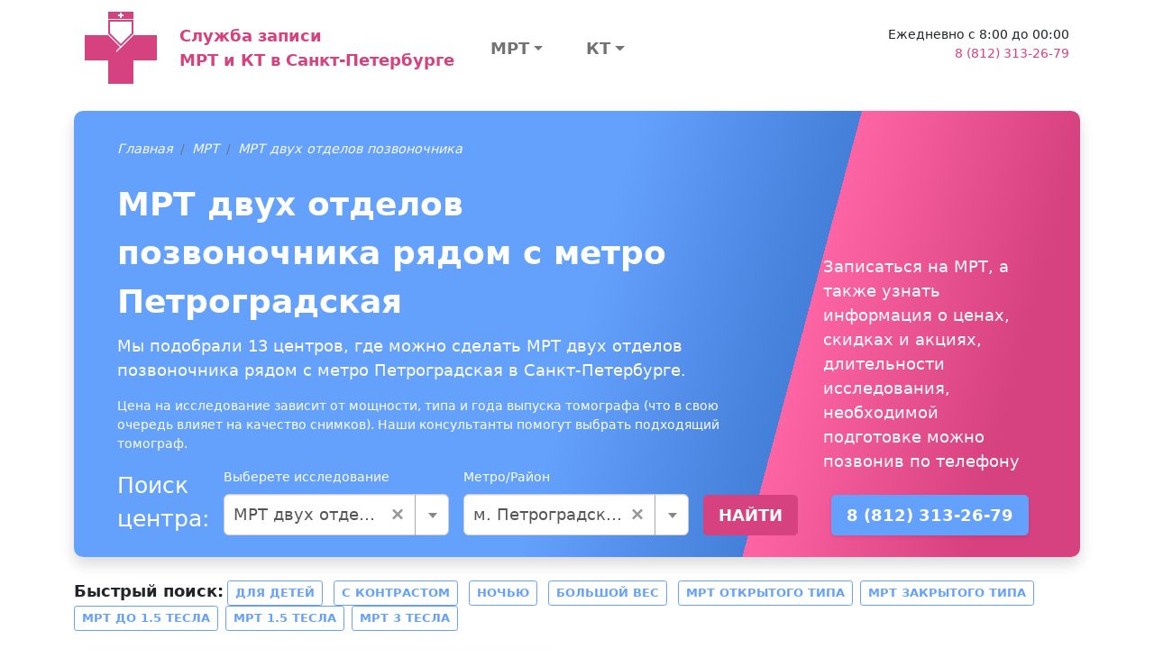

--- FILE ---
content_type: text/html; charset=UTF-8
request_url: https://spb-mrt-kt.ru/price/mrt_dvuh_otdelov_pozvonochnika/petrogradskaya
body_size: 268538
content:
<!DOCTYPE html>
<html lang="ru-RU">
<head>
    <meta charset="UTF-8">
    <meta http-equiv="X-UA-Compatible" content="IE=edge">
    <meta name="viewport" content="width=device-width, initial-scale=1">
    <meta name="yandex-verification" content="05c432ee63a628ae" />

        
    
<!-- Favicon -->

<link rel="apple-touch-icon" sizes="57x57" href="/img/favicons/apple-icon-57x57.png">
<link rel="apple-touch-icon" sizes="60x60" href="/img/favicons/apple-icon-60x60.png">
<link rel="apple-touch-icon" sizes="72x72" href="/img/favicons/apple-icon-72x72.png">
<link rel="apple-touch-icon" sizes="76x76" href="/img/favicons/apple-icon-76x76.png">
<link rel="apple-touch-icon" sizes="114x114" href="/img/favicons/apple-icon-114x114.png">
<link rel="apple-touch-icon" sizes="120x120" href="/img/favicons/apple-icon-120x120.png">
<link rel="apple-touch-icon" sizes="144x144" href="/img/favicons/apple-icon-144x144.png">
<link rel="apple-touch-icon" sizes="152x152" href="/img/favicons/apple-icon-152x152.png">
<link rel="apple-touch-icon" sizes="180x180" href="/img/favicons/apple-icon-180x180.png">
<link rel="icon" type="image/png" sizes="192x192"  href="/img/favicons/android-icon-192x192.png">
<link rel="icon" type="image/png" sizes="32x32" href="/img/favicons/img/favicons-32x32.png">
<link rel="icon" type="image/png" sizes="96x96" href="/img/favicons/img/favicons-96x96.png">
<link rel="icon" type="image/png" sizes="16x16" href="/img/favicons/img/favicons-16x16.png">
<link rel="manifest" href="/img/favicons/manifest.json">
<meta name="msapplication-TileColor" content="#ffffff">
<meta name="msapplication-TileImage" content="/img/favicons/ms-icon-144x144.png">
<meta name="theme-color" content="#ffffff">

<!-- END Favicon -->    
    <title>МРТ двух отделов позвоночника рядом с метро Петроградская</title>

    <link href="https://cdn.jsdelivr.net/npm/bootstrap-icons@1.5.0/font/bootstrap-icons.css" as="style" rel="preload">
    <!-- Critical CSS -->
    <style>@import url(https://cdn.jsdelivr.net/npm/bootstrap-icons@1.5.0/font/bootstrap-icons.css);:root{--bs-blue:#0d6efd;--bs-indigo:#6610f2;--bs-purple:#6f42c1;--bs-pink:#d63384;--bs-red:#dc3545;--bs-orange:#fd7e14;--bs-yellow:#ffc107;--bs-green:#198754;--bs-teal:#20c997;--bs-cyan:#0dcaf0;--bs-white:#fff;--bs-gray:#6c757d;--bs-gray-dark:#343a40;--bs-gray-100:#f8f9fa;--bs-gray-200:#e9ecef;--bs-gray-300:#dee2e6;--bs-gray-400:#ced4da;--bs-gray-500:#adb5bd;--bs-gray-600:#6c757d;--bs-gray-700:#495057;--bs-gray-800:#343a40;--bs-gray-900:#212529;--bs-primary:#d6417f;--bs-secondary:#64a1fd;--bs-success:#198754;--bs-info:#d9edf7;--bs-warning:#ffc107;--bs-danger:#dc3545;--bs-light:#f8f9fa;--bs-dark:#212529;--bs-primary-rgb:214,65,127;--bs-secondary-rgb:100,161,253;--bs-success-rgb:25,135,84;--bs-info-rgb:217,237,247;--bs-warning-rgb:255,193,7;--bs-danger-rgb:220,53,69;--bs-light-rgb:248,249,250;--bs-dark-rgb:33,37,41;--bs-white-rgb:255,255,255;--bs-black-rgb:0,0,0;--bs-body-rgb:33,37,41;--bs-font-sans-serif:system-ui,-apple-system,"Segoe UI",Roboto,"Helvetica Neue",Arial,"Noto Sans","Liberation Sans",sans-serif,"Apple Color Emoji","Segoe UI Emoji","Segoe UI Symbol","Noto Color Emoji";--bs-font-monospace:SFMono-Regular,Menlo,Monaco,Consolas,"Liberation Mono","Courier New",monospace;--bs-gradient:linear-gradient(180deg, rgba(255, 255, 255, 0.15), rgba(255, 255, 255, 0));--bs-body-font-family:var(--bs-font-sans-serif);--bs-body-font-size:0.9rem;--bs-body-font-weight:400;--bs-body-line-height:1.5;--bs-body-color:#212529;--bs-body-bg:#fff}*,::after,::before{box-sizing:border-box}@media (prefers-reduced-motion:no-preference){:root{scroll-behavior:smooth}}body{margin:0;font-family:var(--bs-body-font-family);font-size:var(--bs-body-font-size);font-weight:var(--bs-body-font-weight);line-height:var(--bs-body-line-height);color:var(--bs-body-color);text-align:var(--bs-body-text-align);background-color:var(--bs-body-bg);-webkit-text-size-adjust:100%}h1,h4{margin-top:0;margin-bottom:.5rem;font-weight:500;line-height:1.2}h1{font-size:calc(1.35rem + 1.2vw)}@media (min-width:1200px){h1{font-size:2.25rem}}h4{font-size:calc(1.26rem + .12vw)}@media (min-width:1200px){h4{font-size:1.35rem}}p{margin-top:0;margin-bottom:1rem}ul{padding-left:2rem}ul{margin-top:0;margin-bottom:1rem}ul ul{margin-bottom:0}b{font-weight:bolder}a{color:#d6417f;text-decoration:underline}svg{vertical-align:middle}label{display:inline-block}button{border-radius:0}button,input{margin:0;font-family:inherit;font-size:inherit;line-height:inherit}button{text-transform:none}[type=button],[type=submit],button{-webkit-appearance:button}::-moz-focus-inner{padding:0;border-style:none}::-webkit-datetime-edit-day-field,::-webkit-datetime-edit-fields-wrapper,::-webkit-datetime-edit-hour-field,::-webkit-datetime-edit-minute,::-webkit-datetime-edit-month-field,::-webkit-datetime-edit-text,::-webkit-datetime-edit-year-field{padding:0}::-webkit-inner-spin-button{height:auto}::-webkit-search-decoration{-webkit-appearance:none}::-webkit-color-swatch-wrapper{padding:0}::file-selector-button{font:inherit}::-webkit-file-upload-button{font:inherit;-webkit-appearance:button}.list-unstyled{padding-left:0;list-style:none}.container,.container-fluid{width:100%;padding-right:var(--bs-gutter-x,.75rem);padding-left:var(--bs-gutter-x,.75rem);margin-right:auto;margin-left:auto}@media (min-width:576px){.container{max-width:540px}}@media (min-width:768px){.container{max-width:720px}}@media (min-width:992px){.container{max-width:960px}}@media (min-width:1200px){.container{max-width:1140px}}@media (min-width:1400px){.container{max-width:1320px}}.row{--bs-gutter-x:1.5rem;--bs-gutter-y:0;display:flex;flex-wrap:wrap;margin-top:calc(var(--bs-gutter-y) * -1);margin-right:calc(var(--bs-gutter-x) * -.5);margin-left:calc(var(--bs-gutter-x) * -.5)}.row>*{flex-shrink:0;width:100%;max-width:100%;padding-right:calc(var(--bs-gutter-x) * .5);padding-left:calc(var(--bs-gutter-x) * .5);margin-top:var(--bs-gutter-y)}.col{flex:1 0 0%}.col-12{flex:0 0 auto;width:100%}@media (min-width:992px){.col-lg-3{flex:0 0 auto;width:25%}}.form-control{display:block;width:100%;padding:.375rem .75rem;font-size:.9rem;font-weight:400;line-height:1.5;color:#212529;background-color:#fff;background-clip:padding-box;border:1px solid #ced4da;appearance:none;border-radius:.25rem}.form-control::-webkit-date-and-time-value{height:1.5em}.form-control::-webkit-file-upload-button{padding:.375rem .75rem;margin:-.375rem -.75rem;margin-inline-end:.75rem;color:#212529;background-color:#e9ecef;border-color:inherit;border-style:solid;border-width:0;border-inline-end-width:1px;border-radius:0}.btn{display:inline-block;font-weight:400;line-height:1.5;color:#212529;text-align:center;text-decoration:none;vertical-align:middle;background-color:transparent;border:1px solid transparent;padding:.375rem .75rem;font-size:.9rem;border-radius:.25rem}.btn-primary{color:#000;background-color:#d6417f;border-color:#d6417f}.btn-secondary{color:#000;background-color:#64a1fd;border-color:#64a1fd}.btn-outline-primary{color:#d6417f;border-color:#d6417f}.btn-sm{padding:.25rem .5rem;font-size:.7875rem;border-radius:.2rem}.fade:not(.show){opacity:0}.nav-link{display:block;padding:.5rem 1rem;color:#d6417f;text-decoration:none}.navbar{position:relative;display:flex;flex-wrap:wrap;align-items:center;justify-content:space-between}.navbar>.container-fluid{display:flex;flex-wrap:inherit;align-items:center;justify-content:space-between}.navbar-brand{padding-top:.33125rem;padding-bottom:.33125rem;margin-right:1rem;font-size:1.125rem;text-decoration:none;white-space:nowrap}.navbar-nav{display:flex;flex-direction:column;padding-left:0;margin-bottom:0;list-style:none}.navbar-nav .nav-link{padding-right:0;padding-left:0}.alert{position:relative;padding:1rem;margin-bottom:1rem;border:1px solid transparent;border-radius:.25rem}.alert-danger{color:#842029;background-color:#f8d7da;border-color:#f5c2c7}.btn-close{box-sizing:content-box;width:1em;height:1em;padding:.25em;color:#000;background:url("data:image/svg+xml,%3csvg xmlns='http://www.w3.org/2000/svg' viewBox='0 0 16 16' fill='%23000'%3e%3cpath d='M.293.293a1 1 0 011.414 0L8 6.586 14.293.293a1 1 0 111.414 1.414L9.414 8l6.293 6.293a1 1 0 01-1.414 1.414L8 9.414l-6.293 6.293a1 1 0 01-1.414-1.414L6.586 8 .293 1.707a1 1 0 010-1.414z'/%3e%3c/svg%3e") center/1em auto no-repeat;border:0;border-radius:.25rem;opacity:.5}.modal{position:fixed;top:0;left:0;z-index:1055;display:none;width:100%;height:100%;overflow-x:hidden;overflow-y:auto;outline:0}.modal-dialog{position:relative;width:auto;margin:.5rem}.modal.fade .modal-dialog{transform:translate(0,-50px)}.modal-content{position:relative;display:flex;flex-direction:column;width:100%;background-color:#fff;background-clip:padding-box;border:1px solid rgba(0,0,0,.2);border-radius:.3rem;outline:0}.modal-header{display:flex;flex-shrink:0;align-items:center;justify-content:space-between;padding:1rem;border-bottom:1px solid #dee2e6;border-top-left-radius:calc(.3rem - 1px);border-top-right-radius:calc(.3rem - 1px)}.modal-header .btn-close{padding:.5rem;margin:-.5rem -.5rem -.5rem auto}.modal-title{margin-bottom:0;line-height:1.5}.modal-body{position:relative;flex:1 1 auto;padding:1rem}.modal-footer{display:flex;flex-wrap:wrap;flex-shrink:0;align-items:center;justify-content:flex-end;padding:.75rem;border-top:1px solid #dee2e6;border-bottom-right-radius:calc(.3rem - 1px);border-bottom-left-radius:calc(.3rem - 1px)}.modal-footer>*{margin:.25rem}@media (min-width:576px){.modal-dialog{max-width:500px;margin:1.75rem auto}.modal-sm{max-width:300px}}.float-end{float:right!important}.d-flex{display:flex!important}.d-none{display:none!important}.w-100{width:100%!important}.h-100{height:100%!important}.flex-row{flex-direction:row!important}.flex-column{flex-direction:column!important}.justify-content-between{justify-content:space-between!important}.align-items-center{align-items:center!important}.align-self-center{align-self:center!important}.my-2{margin-top:.5rem!important;margin-bottom:.5rem!important}.my-3{margin-top:1rem!important;margin-bottom:1rem!important}.mb-2{margin-bottom:.5rem!important}.mb-4{margin-bottom:1.5rem!important}.ms-4{margin-left:1.5rem!important}.p-2{padding:.5rem!important}.p-4{padding:1.5rem!important}.px-4{padding-right:1.5rem!important;padding-left:1.5rem!important}.pt-2{padding-top:.5rem!important}.fs-5{font-size:1.125rem!important}.fw-bold{font-weight:700!important}.text-end{text-align:right!important}.text-center{text-align:center!important}.text-danger{--bs-text-opacity:1;color:rgba(var(--bs-danger-rgb),var(--bs-text-opacity))!important}.text-muted{--bs-text-opacity:1;color:#6c757d!important}.bg-dark{--bs-bg-opacity:1;background-color:rgba(var(--bs-dark-rgb),var(--bs-bg-opacity))!important}@media (min-width:992px){.d-lg-block{display:block!important}.d-lg-flex{display:flex!important}.my-lg-0{margin-top:0!important;margin-bottom:0!important}.mb-lg-0{margin-bottom:0!important}}a{text-decoration:none}.btn{text-transform:uppercase;font-weight:700}.btn-primary{color:#fff}.btn-secondary{color:#fff}.navbar-multilevel{list-style:none;display:flex;flex-direction:row;padding-left:0;margin-bottom:0;position:relative}.navbar-multilevel .nav-link{color:rgba(0,0,0,.55);padding-right:1rem;padding-left:1rem}.navbar-multilevel li>a{display:flex;flex-direction:row;align-items:center;justify-content:space-between;height:100%}.navbar-multilevel>li.has-children>a::after{display:inline-block;margin-left:.255em;vertical-align:.255em;content:"";border-top:.3em solid;border-right:.3em solid transparent;border-bottom:0;border-left:.3em solid transparent}.navbar-multilevel ul{display:none;list-style:none;flex-direction:column;margin-bottom:0;background-color:#fff;position:absolute;z-index:1000;font-size:.9rem;min-width:10rem;width:max-content;padding:.5rem 0;border:1px solid #d6417f;border-radius:.25rem}.navbar-multilevel ul>li{position:relative}.navbar-multilevel ul>li.has-children>a::after{display:inline-block;margin-left:.255em;vertical-align:.255em;content:"";border-top:.3em solid transparent;border-right:0;border-bottom:.3em solid transparent;border-left:.3em solid}.navbar-multilevel ul>li.has-children>a:after{margin-left:1rem}.navbar-multilevel ul>li>ul{position:absolute;left:97%;width:100%;top:-1rem}#section-footer-categories .section-body{background:#dee2e6}a.navbar-brand{text-decoration:none!important}</style>

    <script>
        var App = {
            csrfToken: 'BTh3HPrjmW6Ypgvh6xYWIsEiwZGnYG6Qw-RvuWYdieRXaAF3zJTRCsjPVK-vfiZPlHGm98wyN9mTgjD4DGzDqw==',
            csrfParam: '_csrf-city-mrt-kt'
        };
    </script>

    <meta name="description" content="Мы подобрали 13 центров, где можно сделать МРТ двух отделов позвоночника рядом с метро Петроградская в Санкт-Петербурге">

<link href="/price/mrt_dvuh_otdelov_pozvonochnika/petrogradskaya" rel="canonical">
<link href="/assets/da08e398/css/select2.min.css?v=1762177386" rel="stylesheet">
<link href="/assets/86f1feb0/css/select2-addl.min.css?v=1762177386" rel="stylesheet">
<link href="/assets/86f1feb0/css/select2-krajee.min.css?v=1762177386" rel="stylesheet">
<link href="/assets/f19d98f0/css/kv-widgets.min.css?v=1762177386" rel="stylesheet">
<link href="/dist/css/common.min.css?v=1762176153" rel="stylesheet">
<link href="/assets/57bd28a1/css/bootstrap-formhelpers.min.css?v=1762177388" rel="stylesheet">
<script>var s2options_862008f9 = {"themeCss":".select2-container--krajee","sizeCss":" input-lg","doReset":true,"doToggle":false,"doOrder":false};
window.select2_c90a59a3 = {"allowClear":true,"theme":"krajee","width":"100%","placeholder":"Не выбрано","language":"ru-RU"};
</script></head>
<body>

<section class="container-fluid">
    <div class="container">
        <nav class="navbar pt-2">
            <div class="container-fluid ">
                <a class="navbar-brand d-flex flex-row " href="/">
                    <svg xmlns="http://www.w3.org/2000/svg" width="81" height="80" viewBox="0 0 81 80">
                        <path fill="#d6417f" fill-rule="evenodd" d="M0 26h26l14 14 14-14h26v28H54v26H26V54H0"></path>
                        <path fill="#FFF" fill-rule="evenodd" d="M54 24v2L35 45v-2"></path>
                        <path fill="#FFF" stroke="#d6417f" stroke-width="2" d="M27 10v14l13 13 13-13V10z"></path>
                        <path fill="#d6417f" fill-rule="evenodd" d="M26 0v8h28V0"></path>
                        <path fill="#FFF" fill-rule="evenodd" d="M39 1h2v2h2v2h-2v2h-2V5h-2V3h2"></path>
                    </svg>

                    <div class="d-flex align-items-center fs-5 fw-bold ms-4">
                        Служба записи<br/>
                        МРТ и КТ в Санкт-Петербурге                    </div>
                </a>

                <div class="col">
                    <div class="w-100 d-flex flex-row justify-content-between">
                        <div class="navbar d-none d-lg-flex">
                            
<ul class="navbar-nav navbar-multilevel mb-2 mb-lg-0">
            <li class="w-100 has-children">
            <a class="nav-link fs-5 fw-bold text-center px-4" href="/price/mrt">МРТ</a><ul><li class="has-children"><a class="nav-link" href="/price/mrt_pozvonochnika">МРТ позвоночника</a><ul><li class=""><a class="nav-link" href="/price/mrt_poyasnichno_otdela">МРТ пояснично-крестцового отдела</a></li><li class=""><a class="nav-link" href="/price/mrt_shejnogo_otdela">МРТ шейного отдела</a></li><li class=""><a class="nav-link" href="/price/mrt_grudnogo_otdela_pozvonochnika">МРТ грудного отдела позвоночника</a></li><li class=""><a class="nav-link" href="/price/mrt_kopchika">МРТ копчика</a></li><li class=""><a class="nav-link" href="/price/mrt_treh_otdelov_pozvonochnika">МРТ всего позвоночника (трех отделов)</a></li></ul></li><li class="has-children"><a class="nav-link" href="/price/mrt_golovy">МРТ головы</a><ul><li class=""><a class="nav-link" href="/price/mrt_golovnogo_mozga">МРТ головного мозга</a></li><li class=""><a class="nav-link" href="/price/mrt_golovnogo_mozga_i_sosudov">МРТ головного мозга и сосудов</a></li><li class=""><a class="nav-link" href="/price/mrt_gipofiza">МРТ гипофиза</a></li><li class=""><a class="nav-link" href="/price/mrt_golovnogo_mozga_i_gipofiza">МРТ головного мозга и гипофиза</a></li><li class=""><a class="nav-link" href="/price/mrt_glaznyh_orbit">МРТ глазных орбит</a></li><li class=""><a class="nav-link" href="/price/mrt_pazuh_nosa">МРТ пазух носа</a></li></ul></li><li class="has-children"><a class="nav-link" href="/price/mrt_malogo_taza">МРТ органов малого таза</a><ul><li class=""><a class="nav-link" href="/price/mrt_organov_malogo_taza">МРТ малого таза</a></li><li class=""><a class="nav-link" href="/price/mrt_mochevydelitelnoy_sistemy">МРТ мочевыделительной системы</a></li></ul></li><li class="has-children"><a class="nav-link" href="/price/mrt_sustavov">МРТ суставов</a><ul><li class=""><a class="nav-link" href="/price/mrt_kolennogo_sustava">МРТ коленного сустава</a></li><li class=""><a class="nav-link" href="/price/mrt_plechevogo_sustava">МРТ плечевого сустава</a></li><li class=""><a class="nav-link" href="/price/mrt_tazobedrennogo_sustava">МРТ тазобедренного сустава</a></li><li class=""><a class="nav-link" href="/price/mrt_visochno-nizhnechelyustnogo_sustava">МРТ височно-нижнечелюстного сустава</a></li><li class=""><a class="nav-link" href="/price/mrt_luchezapyastnogo_sustava">МРТ лучезапястного сустава</a></li><li class=""><a class="nav-link" href="/price/mrt_stopy">МРТ стопы</a></li><li class=""><a class="nav-link" href="/price/mrt_kisti_ruki">МРТ кисти руки</a></li></ul></li><li class="has-children"><a class="nav-link" href="/price/mrt_givota_i_malogo_taza">МРТ органов брюшной полости</a><ul><li class=""><a class="nav-link" href="/price/mrt_organov_bryushnoj_polosti">МРТ брюшной полости</a></li><li class=""><a class="nav-link" href="/price/mrt_zabrushinnogo_prostranstva">МРТ забрюшинного пространства</a></li><li class=""><a class="nav-link" href="/price/mrt_bryushnoj_polosti_i_zabrush">МРТ брюшной полости и забрюшинного пространства</a></li><li class=""><a class="nav-link" href="/price/holangiagrafiya">МР-Холангиография</a></li></ul></li><li class="has-children"><a class="nav-link" href="/price/mrt_sosudov">МРТ сосудов</a><ul><li class=""><a class="nav-link" href="/price/mrt_sosudov_gm">МРТ сосудов головного мозга</a></li><li class=""><a class="nav-link" href="/price/mrt_sosudov_shei">МРТ сосудов шеи</a></li><li class=""><a class="nav-link" href="/price/mrt_aort">МРТ аорты</a></li></ul></li><li class="has-children"><a class="nav-link" href="/price/mrt_mt">МРТ мягких тканей</a><ul><li class=""><a class="nav-link" href="/price/mrt_tkanei_shei">МРТ мягких тканей шеи</a></li><li class=""><a class="nav-link" href="/price/mrt_myagkih_tkanej">МРТ мягких тканей (одна область)</a></li><li class=""><a class="nav-link" href="/price/mrt_molochnyh_zhelez">МРТ молочных желез</a></li><li class=""><a class="nav-link" href="/price/mrt_shitovidnoj_zhelezy">МРТ щитовидной железы</a></li></ul></li><li class="has-children"><a class="nav-link" href="/price/mrt_grudnoy_kelti">МРТ грудной клетки</a><ul><li class=""><a class="nav-link" href="/price/mrt_serdtsa">МРТ сердца</a></li><li class=""><a class="nav-link" href="/price/mrt_sredosteniya">МРТ органов средостения</a></li><li class=""><a class="nav-link" href="/price/mrt_organov_gk">МРТ органов грудной клетки</a></li></ul></li><li class="has-children"><a class="nav-link" href="/price/mrt_other">МРТ другое</a><ul><li class=""><a class="nav-link" href="/price/mrt_vsego_tela">МРТ всего тела</a></li><li class=""><a class="nav-link" href="/price/mrt_ploda">МРТ плода</a></li><li class=""><a class="nav-link" href="/price/mrt_centr_nervn_system">МРТ центральной нервной системы</a></li></ul></li></ul>        </li>
            <li class="w-100 has-children">
            <a class="nav-link fs-5 fw-bold text-center px-4" href="/price/kt">КТ</a><ul><li class="has-children"><a class="nav-link" href="/price/kt_grudnoy_kletki">КТ грудной клетки</a><ul><li class=""><a class="nav-link" href="/price/kt_organov_grudnoj_kletki">КТ органов грудной клетки</a></li><li class=""><a class="nav-link" href="/price/kt_legkih">КТ легких</a></li></ul></li><li class="has-children"><a class="nav-link" href="/price/kt_pozvonochnika">КТ позвоночника</a><ul><li class=""><a class="nav-link" href="/price/kt_pozvonochnik_ves">КТ всего позвоночника</a></li><li class=""><a class="nav-link" href="/price/kt_shei">КТ шейного отдела позвоночника</a></li><li class=""><a class="nav-link" href="/price/kt_poyashnichnogo">КТ поясничного отдела позвоночника</a></li><li class=""><a class="nav-link" href="/price/kt_golovnogo">КТ грудного отдела позвоночника</a></li></ul></li><li class="has-children"><a class="nav-link" href="/price/kt_golovy_i_sheu">КТ головы и шеи</a><ul><li class=""><a class="nav-link" href="/price/kt_golovnogo_mozga">КТ головного мозга</a></li><li class=""><a class="nav-link" href="/price/kt_pridatochnyh_pazuh_nosa">КТ придаточных пазух носа</a></li><li class=""><a class="nav-link" href="/price/kt_visochnyh_kostej">КТ височных костей</a></li><li class=""><a class="nav-link" href="/price/kt_chelusti">КТ верхней и нижней челюстей</a></li><li class=""><a class="nav-link" href="/price/kt_licevogo_skeleta">КТ лицевого скелета</a></li><li class=""><a class="nav-link" href="/price/kt_myagkih_tkaneu_1">КТ мягких тканей (одна область)</a></li></ul></li><li class="has-children"><a class="nav-link" href="/price/kt_bp_i_mt">КТ органов брюшной полости</a><ul><li class=""><a class="nav-link" href="/price/kt_bryushnoj_polosti">КТ брюшной полости</a></li><li class=""><a class="nav-link" href="/price/kt_organov_malogo_taza">КТ органов малого таза</a></li><li class=""><a class="nav-link" href="/price/kt_pochek">КТ почек</a></li><li class=""><a class="nav-link" href="/price/kt_kolonoskopiya">КТ колоноскопия</a></li></ul></li><li class="has-children"><a class="nav-link" href="/price/kt_sosudov">КТ сосудов</a><ul><li class=""><a class="nav-link" href="/price/kt_sosudov_golovy">КТ сосудов головного мозга</a></li><li class=""><a class="nav-link" href="/price/angiografiya_art_konech">Ангиография артерий обеих нижних конечностей</a></li><li class=""><a class="nav-link" href="/price/kt_sosudov_shei">КТ сосудов шеи</a></li><li class=""><a class="nav-link" href="/price/kt_aorti">КТ аорты</a></li></ul></li><li class="has-children"><a class="nav-link" href="/price/kt_kostei">КТ костей</a><ul><li class=""><a class="nav-link" href="/price/kt_stopy_ili_kisti">КТ стопы</a></li><li class=""><a class="nav-link" href="/price/kt_cherepa">КТ черепа</a></li><li class=""><a class="nav-link" href="/price/kt_taza">КТ костей таза</a></li><li class=""><a class="nav-link" href="/price/kt_reber">КТ ребер</a></li></ul></li><li class="has-children"><a class="nav-link" href="/price/kt_sustavov">КТ суставов</a><ul><li class=""><a class="nav-link" href="/price/kt_kol_sustava">КТ коленного сустава</a></li><li class=""><a class="nav-link" href="/price/kt_kisti">КТ кисти</a></li><li class=""><a class="nav-link" href="/price/kt_visochno_nizg_sustava">КТ височно-нижнечелюстного сустава</a></li><li class=""><a class="nav-link" href="/price/kt_tazobedren_sustava">КТ тазобедренного сустава</a></li><li class=""><a class="nav-link" href="/price/kt_plechegogo_sustava">КТ плечевого сустава</a></li><li class=""><a class="nav-link" href="/price/kt_golenostopnogo_sustava">КТ голеностопного сустава</a></li><li class=""><a class="nav-link" href="/price/kt_luchezap_sustava">КТ лучезапятсного сустава</a></li></ul></li><li class="has-children"><a class="nav-link" href="/price/kt_konechnostei">КТ конечностей</a><ul><li class=""><a class="nav-link" href="/price/kt_nogi">КТ ноги</a></li></ul></li></ul>        </li>
    </ul>
                        </div>

                        <div class="d-none d-lg-block contact-block ms-4 text-end">
                            <div>Ежедневно с 8:00 до 00:00</div>
                            <div>
                                <a class="" href="tel:8 (812) 313-26-79">8 (812) 313-26-79</a>                            </div>
                            <div class="pt-2">
<!--                                <button type="button" class="btn btn-sm btn-outline---><!--"-->
<!--                                        data-bs-toggle="modal"-->
<!--                                        data-bs-target="#zapis-form-modal">-->
<!--                                    Записаться-->
<!--                                </button>-->
                            </div>
                        </div>
                    </div>
                </div>
            </div>
        </nav>
    </div>
</section>

<div class="page-search">
    <section id="section-clinic-search" class="container my-4">
        <div class="section-body py-4 px-5 text-white shadow">
            <div class="row h-100">
                <div class="col-12 col-lg-8 h-100 d-flex flex-column">
                    <div class="section-breadcrumb">
                        <ol class="breadcrumb"><li class='breadcrumb-item'><i><a class="link-light" href="/">Главная</a></i></li>
<li class='breadcrumb-item'><i><a class="link-light" href="/price/mrt">МРТ</a></i></li>
<li class='breadcrumb-item'><i><a class="link-light" href="/price/mrt_dvuh_otdelov_pozvonochnika">МРТ двух отделов позвоночника</a></i></li>
</ol>                    </div>
                    <div class="section-title fs-1 mb-2 fw-bold">МРТ двух отделов позвоночника рядом с метро Петроградская</div>
                    <p class="section-text fs-5">
                        Мы подобрали 13 центров, где можно сделать МРТ двух отделов позвоночника рядом с метро Петроградская в Санкт-Петербурге.
                    </p>
                    <div class="section-text">
                                                                            <p>
                                Цена на исследование зависит от мощности, типа и года выпуска томографа (что в свою очередь влияет на качество снимков). Наши консультанты помогут выбрать подходящий томограф.
                            </p>
                                            </div>


                    
<form id="quick-search-form" class="d-flex flex-column flex-lg-row align-items-lg-end" action="/search/quick-search" method="POST"><div class="fs-3 me-2">
    Поиск центра:
</div>

<div class="mx-lg-2 my-2 my-lg-0" style="min-width: 250px;">
    <label class="form-label">Выберете исследование</label>
    <div class="kv-plugin-loading loading-w0">&nbsp;</div><select id="w0" class="form-control" name="category" data-s2-options="s2options_862008f9" data-krajee-select2="select2_c90a59a3" style="width: 1px; height: 1px; visibility: hidden;">
<option value="">Не выбрано</option>
<optgroup label="МРТ">
<option value="mrt_pozvonochnika">МРТ позвоночника</option>
<option value="mrt_poyasnichno_otdela">МРТ пояснично-крестцового отдела</option>
<option value="mrt_shejnogo_otdela">МРТ шейного отдела</option>
<option value="mrt_grudnogo_otdela_pozvonochnika">МРТ грудного отдела позвоночника</option>
<option value="mrt_kopchika">МРТ копчика</option>
<option value="mrt_spinnogo_mozga">МРТ спинного мозга</option>
<option value="mrt_dvuh_otdelov_pozvonochnika" selected>МРТ двух отделов позвоночника</option>
<option value="mrt_treh_otdelov_pozvonochnika">МРТ всего позвоночника (трех отделов)</option>
<option value="mrt_podvzd_sochlenen">МРТ крестцово-подвздошных сочленений</option>
<option value="mrt_shein_otdela_i_arterii">МРТ шейного отдела и артерий шеи</option>
<option value="mrt_golovy">МРТ головы</option>
<option value="mrt_golovnogo_mozga">МРТ головного мозга</option>
<option value="mrt_golovnogo_mozga_i_sosudov">МРТ головного мозга и сосудов</option>
<option value="mrt_gipofiza">МРТ гипофиза</option>
<option value="mrt_golovnogo_mozga_i_gipofiza">МРТ головного мозга и гипофиза</option>
<option value="mrt_glaznyh_orbit">МРТ глазных орбит</option>
<option value="mrt_pazuh_nosa">МРТ пазух носа</option>
<option value="mrt_golovnogo_mozga_i_pazuh_nosa">МРТ головного мозга и пазух носа</option>
<option value="mrt_turetskogo_sedla">МРТ турецкого седла</option>
<option value="mrt_vnutrennego_uha">МРТ внутреннего уха</option>
<option value="mrt_malogo_taza">МРТ органов малого таза</option>
<option value="mrt_organov_malogo_taza">МРТ малого таза</option>
<option value="mrt_mochevydelitelnoy_sistemy">МРТ мочевыделительной системы</option>
<option value="mrt_moshonki">МРТ мошонки</option>
<option value="mrt_bladder">МРТ мочевого пузыря</option>
<option value="mrt_mochevih_putei">МРТ мочевыводящих путей</option>
<option value="mrt_pryamoi_kishki">МРТ прямой кишки</option>
<option value="mrt_matki">МРТ матки</option>
<option value="mrt_prostati">МРТ простаты</option>
<option value="mrt_sustavov">МРТ суставов</option>
<option value="mrt_kolennogo_sustava">МРТ коленного сустава</option>
<option value="mrt_plechevogo_sustava">МРТ плечевого сустава</option>
<option value="mrt_tazobedrennogo_sustava">МРТ тазобедренного сустава</option>
<option value="mrt_visochno-nizhnechelyustnogo_sustava">МРТ височно-нижнечелюстного сустава</option>
<option value="mrt_loktevogo_sustava">МРТ локтевого сустава</option>
<option value="mrt_golenostopnogo_sustava">МРТ голеностопного сустава</option>
<option value="mrt_luchezapyastnogo_sustava">МРТ лучезапястного сустава</option>
<option value="mrt_stopy">МРТ стопы</option>
<option value="mrt_kisti_ruki">МРТ кисти руки</option>
<option value="mrt_kisti_ruk_dvuh">МРТ кисти рук (двух)</option>
<option value="mrt_tazobedren_sustavov">МРТ тазобедренных суставов (двух)</option>
<option value="mrt_visochno_nizh_sustavov2">МРТ височно-нижечелюстных суставов (двух)</option>
<option value="mrt_givota_i_malogo_taza">МРТ органов брюшной полости</option>
<option value="mrt_organov_bryushnoj_polosti">МРТ брюшной полости</option>
<option value="mrt_zabrushinnogo_prostranstva">МРТ забрюшинного пространства</option>
<option value="mrt_bryushnoj_polosti_i_zabrush">МРТ брюшной полости и забрюшинного пространства</option>
<option value="mrt_pecheni_i_putei">МРТ печени и желчевыводящих путей</option>
<option value="mrt_pochek">МРТ почек</option>
<option value="mrt_nadpochechnikov">МРТ надпочечников</option>
<option value="mrt_podzheludochnoj_zhelezy">МРТ поджелудочной железы</option>
<option value="mrt_kishechnika">МРТ кишечника</option>
<option value="holangiagrafiya">МР-Холангиография</option>
<option value="mrt_pecheni">МРТ печени</option>
<option value="mrt_zelchnogo_puzir">МРТ желчного пузыря</option>
<option value="mrt_pochek_i_nadpochechnikov">МРТ почек и надпочечников</option>
<option value="mrt_brush_i_holang">МРТ брюшной полости и МР-холангиография</option>
<option value="mrt_brush_zabrush_holan">МРТ брюшной полости и забрюшинного пространства с МР холангиографией</option>
<option value="mrt_sosudov">МРТ сосудов</option>
<option value="mrt_sosudov_gm">МРТ сосудов головного мозга</option>
<option value="mrt_sosudov_shei">МРТ сосудов шеи</option>
<option value="mrt_aort">МРТ аорты</option>
<option value="mrt_mt">МРТ мягких тканей</option>
<option value="mrt_tkanei_shei">МРТ мягких тканей шеи</option>
<option value="mrt_myagkih_tkanej">МРТ мягких тканей (одна область)</option>
<option value="mrt_molochnyh_zhelez">МРТ молочных желез</option>
<option value="mrt_shitovidnoj_zhelezy">МРТ щитовидной железы</option>
<option value="mrt_gorla_i_gortani">МРТ горла и гортани</option>
<option value="mrt_gortani">МРТ гортани</option>
<option value="mrt_grudnoy_kelti">МРТ грудной клетки</option>
<option value="mrt_serdtsa">МРТ сердца</option>
<option value="mrt_lyogkih_i_bronhov">МРТ лёгких и бронхов</option>
<option value="mrt_sredosteniya">МРТ органов средостения</option>
<option value="mrt_legkih">МРТ легких</option>
<option value="mrt_organov_gk">МРТ органов грудной клетки</option>
<option value="mrt_other">МРТ другое</option>
<option value="mrt_vsego_tela">МРТ всего тела</option>
<option value="mrt_ploda">МРТ плода</option>
<option value="mrt_centr_nervn_system">МРТ центральной нервной системы</option>
</optgroup>
<optgroup label="КТ">
<option value="kt_grudnoy_kletki">КТ грудной клетки</option>
<option value="kt_organov_grudnoj_kletki">КТ органов грудной клетки</option>
<option value="kt_legkih">КТ легких</option>
<option value="kt_zeludka">КТ желудка</option>
<option value="kt_molochnih_gelez">КТ молочных желез</option>
<option value="kt_sredosteniya">КТ средостения</option>
<option value="kt_bronhov">КТ бронхов</option>
<option value="kt_cerdsa_calcium">КТ оценка коронарного кальция</option>
<option value="kt_serdsa_koronag">КТ сосудов сердца (коронарография)</option>
<option value="kt_pozvonochnika">КТ позвоночника</option>
<option value="kt_pozvonochnik_ves">КТ всего позвоночника</option>
<option value="kt_shei">КТ шейного отдела позвоночника</option>
<option value="kt_poyashnichnogo">КТ поясничного отдела позвоночника</option>
<option value="kt_golovnogo">КТ грудного отдела позвоночника</option>
<option value="kt_golovy_i_sheu">КТ головы и шеи</option>
<option value="kt_golovnogo_mozga">КТ головного мозга</option>
<option value="kt_pridatochnyh_pazuh_nosa">КТ придаточных пазух носа</option>
<option value="kt_visochnyh_kostej">КТ височных костей</option>
<option value="kt_chelusti">КТ верхней и нижней челюстей</option>
<option value="kt_gortani">КТ гортани</option>
<option value="kt_glaznitsy">КТ глазницы</option>
<option value="kt_vnutr_uha">КТ внутреннего уха</option>
<option value="kt_zubov">КТ зубов</option>
<option value="kt_tkanei_face_neck">КТ мягких тканей лица</option>
<option value="kt_neck">КТ мягких тканей шеи</option>
<option value="kt_tureckogo_sedla">КТ турецкого седла</option>
<option value="kt_uha">КТ уха</option>
<option value="kt_licevogo_skeleta">КТ лицевого скелета</option>
<option value="kt_lumfat_uzlov">КТ лимфатических узлов</option>
<option value="kt_chetovidnoy_gelezi">КТ щитовидной железы</option>
<option value="kt_v_chelusti">КТ верхней челюсти</option>
<option value="kt_niz_chelusti">КТ нижней челюсти</option>
<option value="kt_myagkih_tkaneu_1">КТ мягких тканей (одна область)</option>
<option value="kt_bp_i_mt">КТ органов брюшной полости</option>
<option value="kt_bryushnoj_polosti">КТ брюшной полости</option>
<option value="kt_pochek_i_mochevyvodyashih_putej">КТ почек и мочевыводящих путей</option>
<option value="kt_pecheni">КТ печени</option>
<option value="kt_organov_malogo_taza">КТ органов малого таза</option>
<option value="kt_nadpochechnikov">КТ надпочечников</option>
<option value="kt_pochek">КТ почек</option>
<option value="kt_zelchnogo_puzirya">КТ желчного пузыря</option>
<option value="kt_kishechnika">КТ кишечника</option>
<option value="kt_mochevogo_puzirya">КТ мочевого пузыря</option>
<option value="kt_moche_putei">КТ мочевыводящих путей</option>
<option value="kt_podgeludochnoi_zelezi">КТ поджелудочной железы</option>
<option value="kt_selezenki">КТ селезенки</option>
<option value="kt_pichevoda">КТ пищевода</option>
<option value="kt_kolonoskopiya">КТ колоноскопия</option>
<option value="kt_brush_i_zabrush">КТ брюшной полости и забрюшинного пространства</option>
<option value="kt_pocheck_i_nadpoch">КТ почек и надпочечников</option>
<option value="kt_sosudov">КТ сосудов</option>
<option value="kt_sosudov_golovy">КТ сосудов головного мозга</option>
<option value="kt_brushnoi_aorti">КТ брюшной аорты</option>
<option value="kt_grudnoi_aorti">КТ грудной аорты</option>
<option value="angiografiya_leg_arteri">Ангиография лёгочных артерий</option>
<option value="angiografiya_leg_ven">Ангиография легочных вен</option>
<option value="angiografiya_art_konech">Ангиография артерий обеих нижних конечностей</option>
<option value="kt_sosudov_shei">КТ сосудов шеи</option>
<option value="kt_aorti_brush_grud">КТ аорты грудного и брюшного отделов</option>
<option value="kt_aorti">КТ аорты</option>
<option value="kt_kostei">КТ костей</option>
<option value="kt_stopy_ili_kisti">КТ стопы</option>
<option value="kt_cherepa">КТ черепа</option>
<option value="kt_taza">КТ костей таза</option>
<option value="kt_bedra_1">КТ одного бедра</option>
<option value="kt_goleni">КТ одной голени</option>
<option value="kt_plecha">КТ одной плечевой кости</option>
<option value="kt_predplechya">КТ одного предплечья</option>
<option value="kt_reber">КТ ребер</option>
<option value="kt_sustavov">КТ суставов</option>
<option value="kt_kol_sustava">КТ коленного сустава</option>
<option value="kt_kisti">КТ кисти</option>
<option value="kt_visochno_nizg_sustava">КТ височно-нижнечелюстного сустава</option>
<option value="kt_dvuh_sustavov">КТ двух суставов</option>
<option value="kt_tazobedren_sustava">КТ тазобедренного сустава</option>
<option value="kt_plechegogo_sustava">КТ плечевого сустава</option>
<option value="kt_golenostopnogo_sustava">КТ голеностопного сустава</option>
<option value="kt_luchezap_sustava">КТ лучезапятсного сустава</option>
<option value="kt_loktya">КТ локтя</option>
<option value="kt_konechnostei">КТ конечностей</option>
<option value="kt_ruki">КТ руки</option>
<option value="kt_nogi">КТ ноги</option>
</optgroup>
</select></div>

<div class="mx-lg-2 my-2 my-lg-0" style="min-width: 250px;">
    <label class="form-label">Метро/Район</label>
    <div class="kv-plugin-loading loading-w1">&nbsp;</div><select id="w1" class="form-control" name="location" data-s2-options="s2options_862008f9" data-krajee-select2="select2_c90a59a3" style="width: 1px; height: 1px; visibility: hidden;">
<option value="">Не выбрано</option>
<optgroup label="Район">
<option value="admiralteisky">Адмиралтейский</option>
<option value="vasiliostrovsky">Василеостровский</option>
<option value="viborgsky">Выборгский</option>
<option value="kalininsky">Калининский</option>
<option value="kirovsky">Кировский</option>
<option value="kolpinsky">Колпинский</option>
<option value="krasnogvardeisky">Красногвардейский</option>
<option value="krasnoselsky">Красносельский</option>
<option value="kronshtadsky">Кронштадтcкий</option>
<option value="kurortny">Курортный</option>
<option value="moskovsky">Московский</option>
<option value="nevsky">Невский</option>
<option value="petrogradsky">Петроградский</option>
<option value="petrodvortsovy">Петродворцовый</option>
<option value="primorsky">Приморский</option>
<option value="pushkinsky">Пушкинский</option>
<option value="frunzensky">Фрунзенский</option>
<option value="centralny">Центральный</option>
</optgroup>
<optgroup label="Метро">
<option value="petrogradskaya" selected>м. Петроградская</option>
<option value="gorkovskaya">м. Горьковская</option>
<option value="pr_veteranov">м. Проспект Ветеранов</option>
<option value="pionerskaya">м. Пионерская</option>
<option value="novocherkaskaya">м. Новочеркасская</option>
<option value="lesnaya">м. Лесная</option>
<option value="pl_vostaniya">м. Площадь Восстания</option>
<option value="dostoevskaya">м. Достоевская</option>
<option value="mayakovskaya">м. Маяковская</option>
<option value="vladimirskaya">м. Владимирская</option>
<option value="gos_dvor">м. Гостиный двор</option>
<option value="nevskiy_prospect">м. Невский Проспект</option>
<option value="admiralteiskaya">м. Адмиралтейская</option>
<option value="udelnaya">м. Удельная</option>
<option value="viborgskaya">м. Выборгская</option>
<option value="chkalovskaya">м. Чкаловская</option>
<option value="narvskaya">м. Нарвская</option>
<option value="kr_ostrov">м. Крестовский Остров</option>
<option value="pushkinskaya">м. Пушкинская</option>
<option value="tech_inst">м. Технологический Институт</option>
<option value="frunzenskaya">м. Фрунзенская</option>
<option value="zvenigorodskaya">м. Звенигородская</option>
<option value="baltiyskaya">м. Балтийская</option>
<option value="moskovskaya">м. Московская</option>
<option value="pl_lenina">м. Площадь Ленина</option>
<option value="chernishevskaya">м. Чернышевская</option>
<option value="vasiliostrovskaya">м. Василеостровская</option>
<option value="ozerki">м. Озерки</option>
<option value="primorskaya">м. Приморская</option>
<option value="zvezdnaya">м. Звездная</option>
<option value="kupchino">м. Купчино</option>
<option value="chernaya_rechka">м. Черная Речка</option>
<option value="sportivnaya">м. Спортивная</option>
<option value="poiteknicheskaya">м. Политехническая</option>
<option value="sennaya">м. Сенная Площадь</option>
<option value="sadovaya">м. Садовая</option>
<option value="spasskaya">м. Спасская</option>
<option value="megdunarodnaya">м. Международная</option>
<option value="obvodniy_canal">м. Обводный Канал</option>
<option value="moskovskie_vorota">м. Московские Ворота</option>
<option value="elizarovskaya">м. Елизаровская</option>
<option value="komendantsky">м. Комендантский проспект</option>
<option value="st_derevnya">м. Старая Деревня</option>
<option value="pl_mugestva">м. Площадь Мужества</option>
<option value="pr_prosvesheniya">м. Проспект Просвещения</option>
<option value="obuxovo">м. Обухово</option>
<option value="pl_nevskogo">м. Площадь Александра Невского</option>
<option value="park_pobedi">м. Парк Победы</option>
<option value="len_prospekt">м. Ленинский Проспект</option>
<option value="buharestkaya">м. Бухарестская</option>
<option value="akademicheskaya">м. Академическая</option>
<option value="gr_prospekt">м. Гражданский Проспект</option>
<option value="elektrosila">м. Электросила</option>
<option value="pr_polshevikov">м. Проспект Большевиков</option>
<option value="lomonosovskaya">м. Ломоносовская</option>
<option value="ladozhskaya">м. Ладожская</option>
<option value="proletarskaya">м. Пролетарская</option>
<option value="parnas">м. Парнас</option>
<option value="devatkino">м. Девяткино</option>
<option value="kirovskij-zavod">м. Кировский завод</option>
<option value="avtovo">м. Автово</option>
<option value="begovaa">м. Беговая</option>
<option value="rybackoe">м. Рыбацкое</option>
<option value="zenit">м. Зенит</option>
<option value="ligovskij-prospekt">м. Лиговский проспект</option>
<option value="ulica-dybenko">м. Улица Дыбенко</option>
<option value="volkovskaa">м. Волковская</option>
<option value="dunajskaa">м. Дунайская</option>
<option value="prospekt-slavy">м. Проспект Славы</option>
<option value="susary">м. Шушары</option>
<option value="nevskijprospekt">м. Невский проспект</option>
<option value="sennayaploshhad">м. Сенная площадь</option>
<option value="tehnologicheskijinstitut-2">м. Технологический институт-2</option>
<option value="tehnologicheskijinstitut-1">м. Технологический институт-1</option>
</optgroup>
</select></div>
<div class="ms-lg-2">
    <button type="submit" class="btn btn-primary btn-lg my-2 my-lg-0">Найти</button></div>
</form>
                </div>
                <div class="col-12 col-lg-3 offset-lg-1 d-flex">
                    <div class="align-self-end">
                        <div class="fs-5 mb-4">
                            Записаться  на МРТ, а также узнать информация о ценах, скидках и акциях, длительности
                            исследования, необходимой подготовке можно позвонив по телефону
                        </div>
                        <div class="text-center">
                            <a class="btn btn-lg btn-secondary shadow-sm" href="tel:8 (812) 313-26-79">8 (812) 313-26-79</a>                        </div>
                    </div>
                </div>
            </div>
        </div>
    </section>
</div>

<div class="container">
    
    
    <div class="my-4">
        
<nav class="navbar navbar-light">
    <div>
        <b class="fs-5">Быстрый поиск:</b>
        <a class="btn btn-sm btn-outline-secondary me-2 " href="/price/mrt_dvuh_otdelov_pozvonochnika/kids" data-bs-toggle="popover" data-bs-trigger="hover focus" data-bs-html="true" data-bs-placement="top" data-bs-content="Очень ограниченное количество центром проводят МРТ диагностику детям. Вы можете записать ребенка на МРТ диагностику если&lt;br /&gt;
- ребенку более 10кг или&lt;br /&gt;
- ребенку более 5ти лет или&lt;br /&gt;
- ребенок может вылежать неподвижно требуемое количество времени.">Для детей</a>
        <a class="btn btn-sm btn-outline-secondary me-2 " href="/price/mrt_dvuh_otdelov_pozvonochnika/contrast">С контрастом</a>
        <a class="btn btn-sm btn-outline-secondary me-2 " href="/price/mrt_dvuh_otdelov_pozvonochnika/night" data-bs-toggle="popover" data-bs-trigger="hover focus" data-bs-html="true" data-bs-placement="top" data-bs-content="Запись ночью возможна. Многие центры предоставляют скидки ночью. Уточняйте текущие акции и скидки по телефону.">Ночью</a>
        <a class="btn btn-sm btn-outline-secondary me-2 " href="/price/mrt_dvuh_otdelov_pozvonochnika/weight" data-bs-toggle="popover" data-bs-trigger="hover focus" data-bs-html="true" data-bs-placement="top" data-bs-content="Ограничения на МРТ: Ваш вес до 200 кг. Максимальный обхват до 140-150 см&lt;br /&gt;
Ограничения на КТ: Ваш вес до 200 кг. Максимальный обхват до 120 см">Большой вес</a>
        <a class="btn btn-sm btn-outline-secondary me-2 " href="/price/mrt_dvuh_otdelov_pozvonochnika/type_open" data-bs-toggle="popover" data-bs-trigger="hover focus" data-bs-html="true" data-bs-placement="top" data-bs-content="Открытый томограф – прибор с незамкнутой конструкцией рабочей зоны. Это позволяет обеспечить свободный доступ к пациенту, а также обследовать детей в присутствии родителей, пациентов с клаустрофобией, большим весом, ограниченными возможностями движения и с подключенным оборудованием жизнеобеспечения. Из-за невозможности создать высокую напряженность магнитного поля открытые томографы менее информативны при исследованиях некоторых областей (кисти, стопы, гипофиз).">МРТ открытого типа</a><a class="btn btn-sm btn-outline-secondary me-2 " href="/price/mrt_dvuh_otdelov_pozvonochnika/type_closed" data-bs-toggle="popover" data-bs-trigger="hover focus" data-bs-html="true" data-bs-placement="top" data-bs-content="Закрытый томограф – аппарат, рабочая зона которого имеет цилиндрообразную форму. Пациент помещается в апертуру практически целиком. Закрытые томографы имеют большой потенциал магнитного поля, поэтому не ограничены в областях исследования. Обследование на оборудовании данного типа затруднено для людей с большой массой тела, страдающих клаустрофобией и вынужденных находиться в определенном положении из-за травмы. ">МРТ закрытого типа</a><a class="btn btn-sm btn-outline-secondary me-2 " href="/price/mrt_dvuh_otdelov_pozvonochnika/1_tesla" data-bs-toggle="popover" data-bs-trigger="hover focus" data-bs-html="true" data-bs-placement="top" data-bs-content="Низкопольные (до 1,5 Тл) – применяются для скрининговых и предварительных исследований, в том числе для первичного обнаружения опухолей. ">МРТ до 1.5 тесла</a><a class="btn btn-sm btn-outline-secondary me-2 " href="/price/mrt_dvuh_otdelov_pozvonochnika/2_tesla" data-bs-toggle="popover" data-bs-trigger="hover focus" data-bs-html="true" data-bs-placement="top" data-bs-content="Высокопольные (1,5 Тл) – делают сверхтонкие функциональные срезы и способны моментально воссоздавать изображения обследуемого участка, в том числе движущихся органов. Применяются для максимально точнойдиагностики.">МРТ 1.5 тесла</a><a class="btn btn-sm btn-outline-secondary me-2 " href="/price/mrt_dvuh_otdelov_pozvonochnika/3_tesla" data-bs-toggle="popover" data-bs-trigger="hover focus" data-bs-html="true" data-bs-placement="top" data-bs-content="Сверхвысокопольные (3 и более Тл) – инновационное оборудование экспертного класса, работающее на базе сверхпроводящего магнита. Применяются для получения точнейших диагностических сведений, в том числе для научных исследований.">МРТ 3 тесла</a>
            </div>
</nav>
    </div>

    
    
    <div class="tab-content row my-4">
        <div class="col-lg-6 col-md-6 tab-pane fade show active d-md-block opacity-md-100" id="clinics-container"
             role="tabpanel" aria-labelledby="home-tab">

            <div id="clinic-card-preview" class="d-none">
                <div class="clinic-card-preview card mb-3 shadow">
                    <div class="card-body">
                        <div class="clinic-title rounded my-2 is-loading"></div>

                        <div class="clinic-tomograf rounded my-2 is-loading"></div>

                        <div class="clinic-price d-flex flex-row mt-1 mb-4">
                            <div class="clinic-price-title rounded is-loading"></div>
                            <div class="flex-fill" style="height: 1.2rem;"></div>
                            <div class="clinic-price-value rounded is-loading"></div>
                        </div>

                        <div>
                                                            <div class="d-inline-block is-loading mr-2 mb-2 rounded"
                                     style="width: 100px; height: 67px;">
                                </div>
                                                            <div class="d-inline-block is-loading mr-2 mb-2 rounded"
                                     style="width: 100px; height: 67px;">
                                </div>
                                                            <div class="d-inline-block is-loading mr-2 mb-2 rounded"
                                     style="width: 100px; height: 67px;">
                                </div>
                                                            <div class="d-inline-block is-loading mr-2 mb-2 rounded"
                                     style="width: 100px; height: 67px;">
                                </div>
                                                            <div class="d-inline-block is-loading mr-2 mb-2 rounded"
                                     style="width: 100px; height: 67px;">
                                </div>
                                                    </div>

                    </div>
                    <div class="card-footer">
                        <div class="clinic-phone rounded my-2 is-loading"></div>
                    </div>
                </div>
            </div>


            <div id="clinics-list" class="list-view"><div data-key="3">
<div id="clinic-card-3" class="card clinic-card shadow border-0 mb-3" itemscope
     itemtype="http://schema.org/Organization">
    <meta itemprop="name" content="Военно-Медицинская Академия им. С. М. Кирова">
    <meta itemprop="url" content="http://spb-mrt-kt.ru/clinic/3">
    <meta itemprop="image" content="http://spb-mrt-kt.ru/assets/thumbnails/clinics/3/af825c3844e73fc64aaa4d104884e059-100x67-100.jpg">
                <meta itemprop="telephone" content="0">
            
    <div class="card-body">
        <div class="row">
            <div class="col">
                <h3 class="h5">
                    <a href="http://spb-mrt-kt.ru/clinic/3">Военно-Медицинская Академия им. С. М. Кирова</a>                </h3>
                <p>
                    <small>
                        <a href='javascript::void(0)' data-clinic-address="true" data-clinic-id="3">Санкт-Петербург, ул. Академика Лебедева, д. 6, лит. В</a> | м. <a class="metro-link text-nowrap" href="/price/mrt_dvuh_otdelov_pozvonochnika/pl_lenina">Площадь Ленина</a> (300 м), м. <a class="metro-link text-nowrap" href="/price/mrt_dvuh_otdelov_pozvonochnika/chernishevskaya">Чернышевская</a> (1000 м), м. <a class="metro-link text-nowrap" href="/price/mrt_dvuh_otdelov_pozvonochnika/gorkovskaya">Горьковская</a> (1400 м)                    </small>
                </p>

                <h4 class="h6">Аппараты:</h4>
                <div class="">МРТ 1.5 Тл (закрытый)</div>            </div>
        </div>

        <div class="mt-2" style="font-size: 90%;" itemprop="makesOffer" itemscope=""
             itemtype="http://schema.org/Offer">
            
<div class="clinic-price price-row d-flex flex-row justify-content-between border-bottom border-dotted border-dark position-relative my-1 ">
    <meta itemprop="name" content="МРТ грудного отдела позвоночника">
    <meta itemprop="price" content="4500">
    <meta itemprop="priceCurrency" content="RUB">
    <div class="clinic-price-title position-relative d-inline-block">
                    <span style="background-color: #fff;">МРТ грудного отдела позвоночника</span>
            </div>
    <div class="clinic-price-value d-flex align-items-end position-relative">
        <div class="price-value" style="background-color: #fff;">
            4500 руб.
        </div>
            </div>
</div>                <div class="collapse" id="hidden-clinic-prices-3">
                    
<div class="clinic-price price-row d-flex flex-row justify-content-between border-bottom border-dotted border-dark position-relative my-1 ">
    <meta itemprop="name" content="МРТ пояснично-крестцового отдела">
    <meta itemprop="price" content="4500">
    <meta itemprop="priceCurrency" content="RUB">
    <div class="clinic-price-title position-relative d-inline-block">
                    <span style="background-color: #fff;">МРТ пояснично-крестцового отдела</span>
            </div>
    <div class="clinic-price-value d-flex align-items-end position-relative">
        <div class="price-value" style="background-color: #fff;">
            4500 руб.
        </div>
            </div>
</div>
<div class="clinic-price price-row d-flex flex-row justify-content-between border-bottom border-dotted border-dark position-relative my-1 ">
    <meta itemprop="name" content="МРТ шейного отдела">
    <meta itemprop="price" content="4500">
    <meta itemprop="priceCurrency" content="RUB">
    <div class="clinic-price-title position-relative d-inline-block">
                    <span style="background-color: #fff;">МРТ шейного отдела</span>
            </div>
    <div class="clinic-price-value d-flex align-items-end position-relative">
        <div class="price-value" style="background-color: #fff;">
            4500 руб.
        </div>
            </div>
</div>                </div>
                <a class="collapsed"
                   type="button"
                   data-bs-toggle="collapse"
                   data-bs-target="#hidden-clinic-prices-3"
                   data-bs-collapse-text-change="true"
                   data-bs-collapse-text-collapsed="Показать все"
                   data-bs-collapse-text-expanded="Скрыть"
                   aria-expanded="false"
                   aria-controls="hidden-clinic-prices-3">
                    Показать все
                </a>
                    </div>
                    <hr class="bg-light"/>
            <div class="clinic-gallery">
                                                        <div class="d-inline-block mr-2 mb-2 rounded overflow-hidden"
                         data-original-image="https://s3.eu-central-1.amazonaws.com/admin.mrt-catalog.ru.clinic/clinic-3_65f74a04575cf.jpg" role="button">
                        <picture class="lozad is-loading is-loading"
                                 data-iesrc="/assets/thumbnails/clinics/3/af825c3844e73fc64aaa4d104884e059-100x67-100.jpg"
                                 style="height: 67px; width: 100px; display: inline-block; background-color: #cbcbcb; float: left;">
                                                            <source srcset="/assets/thumbnails/clinics/3/af825c3844e73fc64aaa4d104884e059-100x67-100.webp" type="image/webp">
                                                        <source srcset="/assets/thumbnails/clinics/3/af825c3844e73fc64aaa4d104884e059-100x67-100.jpg">
                            <noscript><img width="100" height="67" src="/assets/thumbnails/clinics/3/af825c3844e73fc64aaa4d104884e059-100x67-100.jpg" alt=""></noscript>
                        </picture>
                    </div>
                                                        <div class="d-inline-block mr-2 mb-2 rounded overflow-hidden"
                         data-original-image="https://s3.eu-central-1.amazonaws.com/mrt-catalog.ru.clinic/clinic-3_5975054167250.jpg" role="button">
                        <picture class="lozad is-loading is-loading"
                                 data-iesrc="/assets/thumbnails/clinics/3/38fcb11f5d19e02942d2736e75a2bf74-100x67-100.jpg"
                                 style="height: 67px; width: 100px; display: inline-block; background-color: #cbcbcb; float: left;">
                                                            <source srcset="/assets/thumbnails/clinics/3/38fcb11f5d19e02942d2736e75a2bf74-100x67-100.webp" type="image/webp">
                                                        <source srcset="/assets/thumbnails/clinics/3/38fcb11f5d19e02942d2736e75a2bf74-100x67-100.jpg">
                            <noscript><img width="100" height="67" src="/assets/thumbnails/clinics/3/38fcb11f5d19e02942d2736e75a2bf74-100x67-100.jpg" alt=""></noscript>
                        </picture>
                    </div>
                                                        <div class="d-inline-block mr-2 mb-2 rounded overflow-hidden"
                         data-original-image="https://s3.eu-central-1.amazonaws.com/mrt-catalog.ru.clinic/clinic-3_597505415dd23.jpg" role="button">
                        <picture class="lozad is-loading is-loading"
                                 data-iesrc="/assets/thumbnails/clinics/3/dae3885b4756db705834112226aaf8a6-100x67-100.jpg"
                                 style="height: 67px; width: 100px; display: inline-block; background-color: #cbcbcb; float: left;">
                                                            <source srcset="/assets/thumbnails/clinics/3/dae3885b4756db705834112226aaf8a6-100x67-100.webp" type="image/webp">
                                                        <source srcset="/assets/thumbnails/clinics/3/dae3885b4756db705834112226aaf8a6-100x67-100.jpg">
                            <noscript><img width="100" height="67" src="/assets/thumbnails/clinics/3/dae3885b4756db705834112226aaf8a6-100x67-100.jpg" alt=""></noscript>
                        </picture>
                    </div>
                                                        <div class="d-inline-block mr-2 mb-2 rounded overflow-hidden"
                         data-original-image="https://s3.eu-central-1.amazonaws.com/mrt-catalog.ru.clinic/clinic-3_597505397db00.jpg" role="button">
                        <picture class="lozad is-loading is-loading"
                                 data-iesrc="/assets/thumbnails/clinics/3/52cef41669e03f85714a3d3d6da2d18e-100x67-100.jpg"
                                 style="height: 67px; width: 100px; display: inline-block; background-color: #cbcbcb; float: left;">
                                                            <source srcset="/assets/thumbnails/clinics/3/52cef41669e03f85714a3d3d6da2d18e-100x67-100.webp" type="image/webp">
                                                        <source srcset="/assets/thumbnails/clinics/3/52cef41669e03f85714a3d3d6da2d18e-100x67-100.jpg">
                            <noscript><img width="100" height="67" src="/assets/thumbnails/clinics/3/52cef41669e03f85714a3d3d6da2d18e-100x67-100.jpg" alt=""></noscript>
                        </picture>
                    </div>
                                                        <div class="d-inline-block mr-2 mb-2 rounded overflow-hidden"
                         data-original-image="https://s3.eu-central-1.amazonaws.com/mrt-catalog.ru.clinic/clinic-3_597505396ba66.jpg" role="button">
                        <picture class="lozad is-loading is-loading"
                                 data-iesrc="/assets/thumbnails/clinics/3/bc5d7ba9efd2a42040af5564f54d0b96-100x67-100.jpg"
                                 style="height: 67px; width: 100px; display: inline-block; background-color: #cbcbcb; float: left;">
                                                            <source srcset="/assets/thumbnails/clinics/3/bc5d7ba9efd2a42040af5564f54d0b96-100x67-100.webp" type="image/webp">
                                                        <source srcset="/assets/thumbnails/clinics/3/bc5d7ba9efd2a42040af5564f54d0b96-100x67-100.jpg">
                            <noscript><img width="100" height="67" src="/assets/thumbnails/clinics/3/bc5d7ba9efd2a42040af5564f54d0b96-100x67-100.jpg" alt=""></noscript>
                        </picture>
                    </div>
                            </div>
            </div>

    <div class="card-footer text-muted d-flex">
                    <div class="clinic-phone my-2">
                <a href="tel:(812) 292-32-86 (Регистратура), (812) 292-34-35 (Платные услуги), (812) 292-34-12 (ДМС)">(812) 292-32-86 (Регистратура), (812) 292-34-35 (Платные услуги), (812) 292-34-12 (ДМС)</a> - запись на МРТ            </div>
        
            </div>
</div>
</div>
<div data-key="289">
<div id="clinic-card-289" class="card clinic-card shadow border-0 mb-3" itemscope
     itemtype="http://schema.org/Organization">
    <meta itemprop="name" content="Консультативно-диагностический центр института им.Г.И.Турнера">
    <meta itemprop="url" content="http://spb-mrt-kt.ru/clinic/289">
    <meta itemprop="image" content="http://spb-mrt-kt.ru/assets/thumbnails/clinics/289/f248a096d27e61114d1ebf5dd3e495dc-100x67-100.jpg">
                <meta itemprop="telephone" content="0">
            
    <div class="card-body">
        <div class="row">
            <div class="col">
                <h3 class="h5">
                    <a href="http://spb-mrt-kt.ru/clinic/289">Консультативно-диагностический центр института им.Г.И.Турнера</a>                </h3>
                <p>
                    <small>
                        <a href='javascript::void(0)' data-clinic-address="true" data-clinic-id="289">Санкт-Петербург, ул. Лахтинская, д. 12</a> | м. <a class="metro-link text-nowrap" href="/price/mrt_dvuh_otdelov_pozvonochnika/chkalovskaya">Чкаловская</a> (400 м), м. <a class="metro-link text-nowrap" href="/price/mrt_dvuh_otdelov_pozvonochnika/petrogradskaya">Петроградская</a> (600 м), м. <a class="metro-link text-nowrap" href="/price/mrt_dvuh_otdelov_pozvonochnika/gorkovskaya">Горьковская</a> (900 м)                    </small>
                </p>

                <h4 class="h6">Аппараты:</h4>
                <div class="">МРТ 1.5 Тл (полуоткрытый)</div>            </div>
        </div>

        <div class="mt-2" style="font-size: 90%;" itemprop="makesOffer" itemscope=""
             itemtype="http://schema.org/Offer">
            
<div class="clinic-price price-row d-flex flex-row justify-content-between border-bottom border-dotted border-dark position-relative my-1 ">
    <meta itemprop="name" content="МРТ грудного отдела позвоночника">
    <meta itemprop="price" content="4000">
    <meta itemprop="priceCurrency" content="RUB">
    <div class="clinic-price-title position-relative d-inline-block">
                    <span style="background-color: #fff;">МРТ грудного отдела позвоночника</span>
            </div>
    <div class="clinic-price-value d-flex align-items-end position-relative">
        <div class="price-value" style="background-color: #fff;">
            4000 руб.
        </div>
            </div>
</div>                <div class="collapse" id="hidden-clinic-prices-289">
                    
<div class="clinic-price price-row d-flex flex-row justify-content-between border-bottom border-dotted border-dark position-relative my-1 ">
    <meta itemprop="name" content="МРТ пояснично-крестцового отдела">
    <meta itemprop="price" content="4000">
    <meta itemprop="priceCurrency" content="RUB">
    <div class="clinic-price-title position-relative d-inline-block">
                    <span style="background-color: #fff;">МРТ пояснично-крестцового отдела</span>
            </div>
    <div class="clinic-price-value d-flex align-items-end position-relative">
        <div class="price-value" style="background-color: #fff;">
            4000 руб.
        </div>
            </div>
</div>
<div class="clinic-price price-row d-flex flex-row justify-content-between border-bottom border-dotted border-dark position-relative my-1 ">
    <meta itemprop="name" content="МРТ шейного отдела">
    <meta itemprop="price" content="4000">
    <meta itemprop="priceCurrency" content="RUB">
    <div class="clinic-price-title position-relative d-inline-block">
                    <span style="background-color: #fff;">МРТ шейного отдела</span>
            </div>
    <div class="clinic-price-value d-flex align-items-end position-relative">
        <div class="price-value" style="background-color: #fff;">
            4000 руб.
        </div>
            </div>
</div>                </div>
                <a class="collapsed"
                   type="button"
                   data-bs-toggle="collapse"
                   data-bs-target="#hidden-clinic-prices-289"
                   data-bs-collapse-text-change="true"
                   data-bs-collapse-text-collapsed="Показать все"
                   data-bs-collapse-text-expanded="Скрыть"
                   aria-expanded="false"
                   aria-controls="hidden-clinic-prices-289">
                    Показать все
                </a>
                    </div>
                    <hr class="bg-light"/>
            <div class="clinic-gallery">
                                                        <div class="d-inline-block mr-2 mb-2 rounded overflow-hidden"
                         data-original-image="https://s3.eu-central-1.amazonaws.com/admin.mrt-catalog.ru.clinic/clinic-289_651b2610d8d63.jpg" role="button">
                        <picture class="lozad is-loading is-loading"
                                 data-iesrc="/assets/thumbnails/clinics/289/f248a096d27e61114d1ebf5dd3e495dc-100x67-100.jpg"
                                 style="height: 67px; width: 100px; display: inline-block; background-color: #cbcbcb; float: left;">
                                                            <source srcset="/assets/thumbnails/clinics/289/f248a096d27e61114d1ebf5dd3e495dc-100x67-100.webp" type="image/webp">
                                                        <source srcset="/assets/thumbnails/clinics/289/f248a096d27e61114d1ebf5dd3e495dc-100x67-100.jpg">
                            <noscript><img width="100" height="67" src="/assets/thumbnails/clinics/289/f248a096d27e61114d1ebf5dd3e495dc-100x67-100.jpg" alt=""></noscript>
                        </picture>
                    </div>
                                                        <div class="d-inline-block mr-2 mb-2 rounded overflow-hidden"
                         data-original-image="https://s3.eu-central-1.amazonaws.com/admin.mrt-catalog.ru.clinic/clinic-289_651b267ab27c0.jpg" role="button">
                        <picture class="lozad is-loading is-loading"
                                 data-iesrc="/assets/thumbnails/clinics/289/e7e14b8c88090394392d2968cf52c19a-100x67-100.jpg"
                                 style="height: 67px; width: 100px; display: inline-block; background-color: #cbcbcb; float: left;">
                                                            <source srcset="/assets/thumbnails/clinics/289/e7e14b8c88090394392d2968cf52c19a-100x67-100.webp" type="image/webp">
                                                        <source srcset="/assets/thumbnails/clinics/289/e7e14b8c88090394392d2968cf52c19a-100x67-100.jpg">
                            <noscript><img width="100" height="67" src="/assets/thumbnails/clinics/289/e7e14b8c88090394392d2968cf52c19a-100x67-100.jpg" alt=""></noscript>
                        </picture>
                    </div>
                                                        <div class="d-inline-block mr-2 mb-2 rounded overflow-hidden"
                         data-original-image="https://s3.eu-central-1.amazonaws.com/admin.mrt-catalog.ru.clinic/clinic-289_651b263a156fd.jpg" role="button">
                        <picture class="lozad is-loading is-loading"
                                 data-iesrc="/assets/thumbnails/clinics/289/a062c37c6f58a1e7dca5e96c92284cae-100x67-100.jpg"
                                 style="height: 67px; width: 100px; display: inline-block; background-color: #cbcbcb; float: left;">
                                                            <source srcset="/assets/thumbnails/clinics/289/a062c37c6f58a1e7dca5e96c92284cae-100x67-100.webp" type="image/webp">
                                                        <source srcset="/assets/thumbnails/clinics/289/a062c37c6f58a1e7dca5e96c92284cae-100x67-100.jpg">
                            <noscript><img width="100" height="67" src="/assets/thumbnails/clinics/289/a062c37c6f58a1e7dca5e96c92284cae-100x67-100.jpg" alt=""></noscript>
                        </picture>
                    </div>
                                                        <div class="d-inline-block mr-2 mb-2 rounded overflow-hidden"
                         data-original-image="https://s3.eu-central-1.amazonaws.com/admin.mrt-catalog.ru.clinic/clinic-289_651b262fa45f6.jpg" role="button">
                        <picture class="lozad is-loading is-loading"
                                 data-iesrc="/assets/thumbnails/clinics/289/5b347e87bc5586856e00158b3abf6604-100x67-100.jpg"
                                 style="height: 67px; width: 100px; display: inline-block; background-color: #cbcbcb; float: left;">
                                                            <source srcset="/assets/thumbnails/clinics/289/5b347e87bc5586856e00158b3abf6604-100x67-100.webp" type="image/webp">
                                                        <source srcset="/assets/thumbnails/clinics/289/5b347e87bc5586856e00158b3abf6604-100x67-100.jpg">
                            <noscript><img width="100" height="67" src="/assets/thumbnails/clinics/289/5b347e87bc5586856e00158b3abf6604-100x67-100.jpg" alt=""></noscript>
                        </picture>
                    </div>
                                                        <div class="d-inline-block mr-2 mb-2 rounded overflow-hidden"
                         data-original-image="https://s3.eu-central-1.amazonaws.com/admin.mrt-catalog.ru.clinic/clinic-289_651b2610a9705.jpg" role="button">
                        <picture class="lozad is-loading is-loading"
                                 data-iesrc="/assets/thumbnails/clinics/289/5bdb4c5fb21f0b91ea1bab9628d037cc-100x67-100.jpg"
                                 style="height: 67px; width: 100px; display: inline-block; background-color: #cbcbcb; float: left;">
                                                            <source srcset="/assets/thumbnails/clinics/289/5bdb4c5fb21f0b91ea1bab9628d037cc-100x67-100.webp" type="image/webp">
                                                        <source srcset="/assets/thumbnails/clinics/289/5bdb4c5fb21f0b91ea1bab9628d037cc-100x67-100.jpg">
                            <noscript><img width="100" height="67" src="/assets/thumbnails/clinics/289/5bdb4c5fb21f0b91ea1bab9628d037cc-100x67-100.jpg" alt=""></noscript>
                        </picture>
                    </div>
                            </div>
            </div>

    <div class="card-footer text-muted d-flex">
                    <div class="clinic-phone my-2">
                <a href="tel:(812) 318-54-54,  (812) 909-87-75 (КТ и МРТ)">(812) 318-54-54,  (812) 909-87-75 (КТ и МРТ)</a> - запись на МРТ            </div>
        
            </div>
</div>
</div>
<div data-key="2">
<div id="clinic-card-2" class="card clinic-card shadow border-0 mb-3" itemscope
     itemtype="http://schema.org/Organization">
    <meta itemprop="name" content="Медицинский диагностический центр "Рэмси Диагностика" на Чапаева">
    <meta itemprop="url" content="http://spb-mrt-kt.ru/clinic/2">
    <meta itemprop="image" content="http://spb-mrt-kt.ru/assets/thumbnails/clinics/2/848c4edeb1e146f275329cd97295b530-100x67-100.jpg">
                <meta itemprop="telephone" content="0">
            
    <div class="card-body">
        <div class="row">
            <div class="col">
                <h3 class="h5">
                    <a href="http://spb-mrt-kt.ru/clinic/2">Медицинский диагностический центр "Рэмси Диагностика" на Чапаева</a>                </h3>
                <p>
                    <small>
                        <a href='javascript::void(0)' data-clinic-address="true" data-clinic-id="2">Санкт-Петербург, ул. Чапаева, д. 5</a> | м. <a class="metro-link text-nowrap" href="/price/mrt_dvuh_otdelov_pozvonochnika/gorkovskaya">Горьковская</a> (700 м), м. <a class="metro-link text-nowrap" href="/price/mrt_dvuh_otdelov_pozvonochnika/pl_lenina">Площадь Ленина</a> (1100 м), м. <a class="metro-link text-nowrap" href="/price/mrt_dvuh_otdelov_pozvonochnika/petrogradskaya">Петроградская</a> (1200 м)                    </small>
                </p>

                <h4 class="h6">Аппараты:</h4>
                <div class="">МРТ 1.5 Тл (закрытый)</div>            </div>
        </div>

        <div class="mt-2" style="font-size: 90%;" itemprop="makesOffer" itemscope=""
             itemtype="http://schema.org/Offer">
            
<div class="clinic-price price-row d-flex flex-row justify-content-between border-bottom border-dotted border-dark position-relative my-1 text-important">
    <meta itemprop="name" content="МРТ двух отделов позвоночника">
    <meta itemprop="price" content="10500">
    <meta itemprop="priceCurrency" content="RUB">
    <div class="clinic-price-title position-relative d-inline-block">
                    <span style="background-color: #fff;">МРТ двух отделов позвоночника</span>
            </div>
    <div class="clinic-price-value d-flex align-items-end position-relative">
        <div class="price-value" style="background-color: #fff;">
            10500 руб.
        </div>
            </div>
</div>                <div class="collapse" id="hidden-clinic-prices-2">
                    
<div class="clinic-price price-row d-flex flex-row justify-content-between border-bottom border-dotted border-dark position-relative my-1 ">
    <meta itemprop="name" content="МРТ двух отделов позвоночника (ночью)">
    <meta itemprop="price" content="6700">
    <meta itemprop="priceCurrency" content="RUB">
    <div class="clinic-price-title position-relative d-inline-block">
                    <span style="background-color: #fff;">МРТ двух отделов позвоночника (ночью)</span>
            </div>
    <div class="clinic-price-value d-flex align-items-end position-relative">
        <div class="price-value" style="background-color: #fff;">
            6700 руб.
        </div>
            </div>
</div>
<div class="clinic-price price-row d-flex flex-row justify-content-between border-bottom border-dotted border-dark position-relative my-1 ">
    <meta itemprop="name" content="МРТ грудного отдела позвоночника">
    <meta itemprop="price" content="5900">
    <meta itemprop="priceCurrency" content="RUB">
    <div class="clinic-price-title position-relative d-inline-block">
                    <span style="background-color: #fff;">МРТ грудного отдела позвоночника</span>
            </div>
    <div class="clinic-price-value d-flex align-items-end position-relative">
        <div class="price-value" style="background-color: #fff;">
            5900 руб.
        </div>
            </div>
</div>
<div class="clinic-price price-row d-flex flex-row justify-content-between border-bottom border-dotted border-dark position-relative my-1 ">
    <meta itemprop="name" content="МРТ пояснично-крестцового отдела">
    <meta itemprop="price" content="5900">
    <meta itemprop="priceCurrency" content="RUB">
    <div class="clinic-price-title position-relative d-inline-block">
                    <span style="background-color: #fff;">МРТ пояснично-крестцового отдела</span>
            </div>
    <div class="clinic-price-value d-flex align-items-end position-relative">
        <div class="price-value" style="background-color: #fff;">
            5900 руб.
        </div>
            </div>
</div>
<div class="clinic-price price-row d-flex flex-row justify-content-between border-bottom border-dotted border-dark position-relative my-1 ">
    <meta itemprop="name" content="МРТ шейного отдела">
    <meta itemprop="price" content="5900">
    <meta itemprop="priceCurrency" content="RUB">
    <div class="clinic-price-title position-relative d-inline-block">
                    <span style="background-color: #fff;">МРТ шейного отдела</span>
            </div>
    <div class="clinic-price-value d-flex align-items-end position-relative">
        <div class="price-value" style="background-color: #fff;">
            5900 руб.
        </div>
            </div>
</div>                </div>
                <a class="collapsed"
                   type="button"
                   data-bs-toggle="collapse"
                   data-bs-target="#hidden-clinic-prices-2"
                   data-bs-collapse-text-change="true"
                   data-bs-collapse-text-collapsed="Показать все"
                   data-bs-collapse-text-expanded="Скрыть"
                   aria-expanded="false"
                   aria-controls="hidden-clinic-prices-2">
                    Показать все
                </a>
                    </div>
                    <hr class="bg-light"/>
            <div class="clinic-gallery">
                                                        <div class="d-inline-block mr-2 mb-2 rounded overflow-hidden"
                         data-original-image="https://s3.eu-central-1.amazonaws.com/mrt-catalog.ru.clinic/clinic-2_59562e1f04f24.jpg" role="button">
                        <picture class="lozad is-loading is-loading"
                                 data-iesrc="/assets/thumbnails/clinics/2/848c4edeb1e146f275329cd97295b530-100x67-100.jpg"
                                 style="height: 67px; width: 100px; display: inline-block; background-color: #cbcbcb; float: left;">
                                                            <source srcset="/assets/thumbnails/clinics/2/848c4edeb1e146f275329cd97295b530-100x67-100.webp" type="image/webp">
                                                        <source srcset="/assets/thumbnails/clinics/2/848c4edeb1e146f275329cd97295b530-100x67-100.jpg">
                            <noscript><img width="100" height="67" src="/assets/thumbnails/clinics/2/848c4edeb1e146f275329cd97295b530-100x67-100.jpg" alt=""></noscript>
                        </picture>
                    </div>
                                                        <div class="d-inline-block mr-2 mb-2 rounded overflow-hidden"
                         data-original-image="https://s3.eu-central-1.amazonaws.com/mrt-catalog.ru.clinic/clinic-2_59562e291620d.jpg" role="button">
                        <picture class="lozad is-loading is-loading"
                                 data-iesrc="/assets/thumbnails/clinics/2/c8b64e7e4a01c07ba0a7071cfe980b04-100x67-100.jpg"
                                 style="height: 67px; width: 100px; display: inline-block; background-color: #cbcbcb; float: left;">
                                                            <source srcset="/assets/thumbnails/clinics/2/c8b64e7e4a01c07ba0a7071cfe980b04-100x67-100.webp" type="image/webp">
                                                        <source srcset="/assets/thumbnails/clinics/2/c8b64e7e4a01c07ba0a7071cfe980b04-100x67-100.jpg">
                            <noscript><img width="100" height="67" src="/assets/thumbnails/clinics/2/c8b64e7e4a01c07ba0a7071cfe980b04-100x67-100.jpg" alt=""></noscript>
                        </picture>
                    </div>
                                                        <div class="d-inline-block mr-2 mb-2 rounded overflow-hidden"
                         data-original-image="https://s3.eu-central-1.amazonaws.com/mrt-catalog.ru.clinic/clinic-2_59562e28f36db.jpg" role="button">
                        <picture class="lozad is-loading is-loading"
                                 data-iesrc="/assets/thumbnails/clinics/2/425380254c5e2f7cec7b1611436c1176-100x67-100.jpg"
                                 style="height: 67px; width: 100px; display: inline-block; background-color: #cbcbcb; float: left;">
                                                            <source srcset="/assets/thumbnails/clinics/2/425380254c5e2f7cec7b1611436c1176-100x67-100.webp" type="image/webp">
                                                        <source srcset="/assets/thumbnails/clinics/2/425380254c5e2f7cec7b1611436c1176-100x67-100.jpg">
                            <noscript><img width="100" height="67" src="/assets/thumbnails/clinics/2/425380254c5e2f7cec7b1611436c1176-100x67-100.jpg" alt=""></noscript>
                        </picture>
                    </div>
                                                        <div class="d-inline-block mr-2 mb-2 rounded overflow-hidden"
                         data-original-image="https://s3.eu-central-1.amazonaws.com/mrt-catalog.ru.clinic/clinic-2_59562e1ed79d6.jpg" role="button">
                        <picture class="lozad is-loading is-loading"
                                 data-iesrc="/assets/thumbnails/clinics/2/b9b93b5dc7b8d375d1e280fdbab2406e-100x67-100.jpg"
                                 style="height: 67px; width: 100px; display: inline-block; background-color: #cbcbcb; float: left;">
                                                            <source srcset="/assets/thumbnails/clinics/2/b9b93b5dc7b8d375d1e280fdbab2406e-100x67-100.webp" type="image/webp">
                                                        <source srcset="/assets/thumbnails/clinics/2/b9b93b5dc7b8d375d1e280fdbab2406e-100x67-100.jpg">
                            <noscript><img width="100" height="67" src="/assets/thumbnails/clinics/2/b9b93b5dc7b8d375d1e280fdbab2406e-100x67-100.jpg" alt=""></noscript>
                        </picture>
                    </div>
                                                        <div class="d-inline-block mr-2 mb-2 rounded overflow-hidden"
                         data-original-image="https://s3.eu-central-1.amazonaws.com/mrt-catalog.ru.clinic/clinic-2_59562e1ebcd78.jpg" role="button">
                        <picture class="lozad is-loading is-loading"
                                 data-iesrc="/assets/thumbnails/clinics/2/63a7eea4f77850ef91fbcaa10cdcb30f-100x67-100.jpg"
                                 style="height: 67px; width: 100px; display: inline-block; background-color: #cbcbcb; float: left;">
                                                            <source srcset="/assets/thumbnails/clinics/2/63a7eea4f77850ef91fbcaa10cdcb30f-100x67-100.webp" type="image/webp">
                                                        <source srcset="/assets/thumbnails/clinics/2/63a7eea4f77850ef91fbcaa10cdcb30f-100x67-100.jpg">
                            <noscript><img width="100" height="67" src="/assets/thumbnails/clinics/2/63a7eea4f77850ef91fbcaa10cdcb30f-100x67-100.jpg" alt=""></noscript>
                        </picture>
                    </div>
                            </div>
            </div>

    <div class="card-footer text-muted d-flex">
                    <div class="clinic-phone my-2">
                <a href="tel:(812) 748-29-01">(812) 748-29-01</a> - запись на МРТ            </div>
        
            </div>
</div>
</div>
<div data-key="3064">
<div id="clinic-card-3064" class="card clinic-card shadow border-0 mb-3" itemscope
     itemtype="http://schema.org/Organization">
    <meta itemprop="name" content="Медицинский центр ICLINIC на Динамо">
    <meta itemprop="url" content="http://spb-mrt-kt.ru/clinic/3064">
    <meta itemprop="image" content="http://spb-mrt-kt.ru/">
                <meta itemprop="telephone" content="0">
            
    <div class="card-body">
        <div class="row">
            <div class="col">
                <h3 class="h5">
                    <a href="http://spb-mrt-kt.ru/clinic/3064">Медицинский центр ICLINIC на Динамо</a>                </h3>
                <p>
                    <small>
                        <a href='javascript::void(0)' data-clinic-address="true" data-clinic-id="3064">Санкт-Петербург, пр-т Динамо, д. 3</a> | м. <a class="metro-link text-nowrap" href="/price/mrt_dvuh_otdelov_pozvonochnika/kr_ostrov">Крестовский Остров</a> (900 м), м. <a class="metro-link text-nowrap" href="/price/mrt_dvuh_otdelov_pozvonochnika/chkalovskaya">Чкаловская</a> (1200 м), м. <a class="metro-link text-nowrap" href="/price/mrt_dvuh_otdelov_pozvonochnika/chernaya_rechka">Черная Речка</a> (1500 м)                    </small>
                </p>

                <h4 class="h6">Аппараты:</h4>
                <div class="">МРТ 3 Тл (закрытый)<span class="btn text-primary" title="Сверхвысокопольный"></span></div>            </div>
        </div>

        <div class="mt-2" style="font-size: 90%;" itemprop="makesOffer" itemscope=""
             itemtype="http://schema.org/Offer">
            
<div class="clinic-price price-row d-flex flex-row justify-content-between border-bottom border-dotted border-dark position-relative my-1 text-important">
    <meta itemprop="name" content="МРТ двух отделов позвоночника">
    <meta itemprop="price" content="9500">
    <meta itemprop="priceCurrency" content="RUB">
    <div class="clinic-price-title position-relative d-inline-block">
                    <span style="background-color: #fff;">МРТ двух отделов позвоночника</span>
            </div>
    <div class="clinic-price-value d-flex align-items-end position-relative">
        <div class="price-value" style="background-color: #fff;">
            9500 руб.
        </div>
            </div>
</div>                <div class="collapse" id="hidden-clinic-prices-3064">
                    
<div class="clinic-price price-row d-flex flex-row justify-content-between border-bottom border-dotted border-dark position-relative my-1 ">
    <meta itemprop="name" content="МРТ грудного отдела позвоночника">
    <meta itemprop="price" content="5400">
    <meta itemprop="priceCurrency" content="RUB">
    <div class="clinic-price-title position-relative d-inline-block">
                    <span style="background-color: #fff;">МРТ грудного отдела позвоночника</span>
            </div>
    <div class="clinic-price-value d-flex align-items-end position-relative">
        <div class="price-value" style="background-color: #fff;">
            5400 руб.
        </div>
            </div>
</div>
<div class="clinic-price price-row d-flex flex-row justify-content-between border-bottom border-dotted border-dark position-relative my-1 ">
    <meta itemprop="name" content="МРТ пояснично-крестцового отдела">
    <meta itemprop="price" content="5400">
    <meta itemprop="priceCurrency" content="RUB">
    <div class="clinic-price-title position-relative d-inline-block">
                    <span style="background-color: #fff;">МРТ пояснично-крестцового отдела</span>
            </div>
    <div class="clinic-price-value d-flex align-items-end position-relative">
        <div class="price-value" style="background-color: #fff;">
            5400 руб.
        </div>
            </div>
</div>
<div class="clinic-price price-row d-flex flex-row justify-content-between border-bottom border-dotted border-dark position-relative my-1 ">
    <meta itemprop="name" content="МРТ шейного отдела">
    <meta itemprop="price" content="5400">
    <meta itemprop="priceCurrency" content="RUB">
    <div class="clinic-price-title position-relative d-inline-block">
                    <span style="background-color: #fff;">МРТ шейного отдела</span>
            </div>
    <div class="clinic-price-value d-flex align-items-end position-relative">
        <div class="price-value" style="background-color: #fff;">
            5400 руб.
        </div>
            </div>
</div>
<div class="clinic-price price-row d-flex flex-row justify-content-between border-bottom border-dotted border-dark position-relative my-1 ">
    <meta itemprop="name" content="МРТ копчика">
    <meta itemprop="price" content="5400">
    <meta itemprop="priceCurrency" content="RUB">
    <div class="clinic-price-title position-relative d-inline-block">
                    <span style="background-color: #fff;">МРТ копчика</span>
            </div>
    <div class="clinic-price-value d-flex align-items-end position-relative">
        <div class="price-value" style="background-color: #fff;">
            5400 руб.
        </div>
            </div>
</div>                </div>
                <a class="collapsed"
                   type="button"
                   data-bs-toggle="collapse"
                   data-bs-target="#hidden-clinic-prices-3064"
                   data-bs-collapse-text-change="true"
                   data-bs-collapse-text-collapsed="Показать все"
                   data-bs-collapse-text-expanded="Скрыть"
                   aria-expanded="false"
                   aria-controls="hidden-clinic-prices-3064">
                    Показать все
                </a>
                    </div>
            </div>

    <div class="card-footer text-muted d-flex">
                    <div class="clinic-phone my-2">
                <a href="tel:(812) 748-29-01">(812) 748-29-01</a> - запись на МРТ            </div>
        
            </div>
</div>
</div>
<div data-key="73">
<div id="clinic-card-73" class="card clinic-card shadow border-0 mb-3" itemscope
     itemtype="http://schema.org/Organization">
    <meta itemprop="name" content="Первый Санкт-Петербургский государственный медицинский университет им. акад. И. П. Павлова на Льва Толстого">
    <meta itemprop="url" content="http://spb-mrt-kt.ru/clinic/73">
    <meta itemprop="image" content="http://spb-mrt-kt.ru/assets/thumbnails/clinics/73/d1848b64951391586e2ce2f7858aa4ed-100x67-100.jpg">
                <meta itemprop="telephone" content="0">
            
    <div class="card-body">
        <div class="row">
            <div class="col">
                <h3 class="h5">
                    <a href="http://spb-mrt-kt.ru/clinic/73">Первый Санкт-Петербургский государственный медицинский университет им. акад. И. П. Павлова на Льва Толстого</a>                </h3>
                <p>
                    <small>
                        <a href='javascript::void(0)' data-clinic-address="true" data-clinic-id="73">Санкт-Петербург, ул. Льва Толстого, д. 6-8</a> | м. <a class="metro-link text-nowrap" href="/price/mrt_dvuh_otdelov_pozvonochnika/petrogradskaya">Петроградская</a> (500 м), м. <a class="metro-link text-nowrap" href="/price/mrt_dvuh_otdelov_pozvonochnika/gorkovskaya">Горьковская</a> (800 м), м. <a class="metro-link text-nowrap" href="/price/mrt_dvuh_otdelov_pozvonochnika/viborgskaya">Выборгская</a> (1200 м)                    </small>
                </p>

                <h4 class="h6">Аппараты:</h4>
                <div class="">МРТ 1.5 Тл (закрытый)</div>            </div>
        </div>

        <div class="mt-2" style="font-size: 90%;" itemprop="makesOffer" itemscope=""
             itemtype="http://schema.org/Offer">
            
<div class="clinic-price price-row d-flex flex-row justify-content-between border-bottom border-dotted border-dark position-relative my-1 ">
    <meta itemprop="name" content="МРТ грудного отдела позвоночника">
    <meta itemprop="price" content="6700">
    <meta itemprop="priceCurrency" content="RUB">
    <div class="clinic-price-title position-relative d-inline-block">
                    <span style="background-color: #fff;">МРТ грудного отдела позвоночника</span>
            </div>
    <div class="clinic-price-value d-flex align-items-end position-relative">
        <div class="price-value" style="background-color: #fff;">
            6700 руб.
        </div>
            </div>
</div>                <div class="collapse" id="hidden-clinic-prices-73">
                    
<div class="clinic-price price-row d-flex flex-row justify-content-between border-bottom border-dotted border-dark position-relative my-1 ">
    <meta itemprop="name" content="МРТ шейного отдела">
    <meta itemprop="price" content="6700">
    <meta itemprop="priceCurrency" content="RUB">
    <div class="clinic-price-title position-relative d-inline-block">
                    <span style="background-color: #fff;">МРТ шейного отдела</span>
            </div>
    <div class="clinic-price-value d-flex align-items-end position-relative">
        <div class="price-value" style="background-color: #fff;">
            6700 руб.
        </div>
            </div>
</div>
<div class="clinic-price price-row d-flex flex-row justify-content-between border-bottom border-dotted border-dark position-relative my-1 ">
    <meta itemprop="name" content="МРТ пояснично-крестцового отдела">
    <meta itemprop="price" content="7250">
    <meta itemprop="priceCurrency" content="RUB">
    <div class="clinic-price-title position-relative d-inline-block">
                    <span style="background-color: #fff;">МРТ пояснично-крестцового отдела</span>
            </div>
    <div class="clinic-price-value d-flex align-items-end position-relative">
        <div class="price-value" style="background-color: #fff;">
            7250 руб.
        </div>
            </div>
</div>                </div>
                <a class="collapsed"
                   type="button"
                   data-bs-toggle="collapse"
                   data-bs-target="#hidden-clinic-prices-73"
                   data-bs-collapse-text-change="true"
                   data-bs-collapse-text-collapsed="Показать все"
                   data-bs-collapse-text-expanded="Скрыть"
                   aria-expanded="false"
                   aria-controls="hidden-clinic-prices-73">
                    Показать все
                </a>
                    </div>
                    <hr class="bg-light"/>
            <div class="clinic-gallery">
                                                        <div class="d-inline-block mr-2 mb-2 rounded overflow-hidden"
                         data-original-image="https://s3.eu-central-1.amazonaws.com/mrt-catalog.ru.clinic/clinic-73_5e9470fc17d89.jpg" role="button">
                        <picture class="lozad is-loading is-loading"
                                 data-iesrc="/assets/thumbnails/clinics/73/d1848b64951391586e2ce2f7858aa4ed-100x67-100.jpg"
                                 style="height: 67px; width: 100px; display: inline-block; background-color: #cbcbcb; float: left;">
                                                            <source srcset="/assets/thumbnails/clinics/73/d1848b64951391586e2ce2f7858aa4ed-100x67-100.webp" type="image/webp">
                                                        <source srcset="/assets/thumbnails/clinics/73/d1848b64951391586e2ce2f7858aa4ed-100x67-100.jpg">
                            <noscript><img width="100" height="67" src="/assets/thumbnails/clinics/73/d1848b64951391586e2ce2f7858aa4ed-100x67-100.jpg" alt=""></noscript>
                        </picture>
                    </div>
                                                        <div class="d-inline-block mr-2 mb-2 rounded overflow-hidden"
                         data-original-image="https://s3.eu-central-1.amazonaws.com/mrt-catalog.ru.clinic/clinic-73_5e94709788c94.jpg" role="button">
                        <picture class="lozad is-loading is-loading"
                                 data-iesrc="/assets/thumbnails/clinics/73/ca8444e8ef385ba7be9b630be57b9390-100x67-100.jpg"
                                 style="height: 67px; width: 100px; display: inline-block; background-color: #cbcbcb; float: left;">
                                                            <source srcset="/assets/thumbnails/clinics/73/ca8444e8ef385ba7be9b630be57b9390-100x67-100.webp" type="image/webp">
                                                        <source srcset="/assets/thumbnails/clinics/73/ca8444e8ef385ba7be9b630be57b9390-100x67-100.jpg">
                            <noscript><img width="100" height="67" src="/assets/thumbnails/clinics/73/ca8444e8ef385ba7be9b630be57b9390-100x67-100.jpg" alt=""></noscript>
                        </picture>
                    </div>
                            </div>
            </div>

    <div class="card-footer text-muted d-flex">
                    <div class="clinic-phone my-2">
                <a href="tel:(812) 429-03-33 (Платные услуги)">(812) 429-03-33 (Платные услуги)</a> - запись на МРТ            </div>
        
            </div>
</div>
</div>
<div data-key="52">
<div id="clinic-card-52" class="card clinic-card shadow border-0 mb-3" itemscope
     itemtype="http://schema.org/Organization">
    <meta itemprop="name" content="Санкт-Петербургский государственный педиатрический медицинский университет">
    <meta itemprop="url" content="http://spb-mrt-kt.ru/clinic/52">
    <meta itemprop="image" content="http://spb-mrt-kt.ru/assets/thumbnails/clinics/52/89a9bd38eceae09eb676231abd452198-100x67-100.jpg">
                <meta itemprop="telephone" content="0">
            
    <div class="card-body">
        <div class="row">
            <div class="col">
                <h3 class="h5">
                    <a href="http://spb-mrt-kt.ru/clinic/52">Санкт-Петербургский государственный педиатрический медицинский университет</a>                </h3>
                <p>
                    <small>
                        <a href='javascript::void(0)' data-clinic-address="true" data-clinic-id="52">Санкт-Петербург, ул. Литовская, д. 2 А</a> | м. <a class="metro-link text-nowrap" href="/price/mrt_dvuh_otdelov_pozvonochnika/lesnaya">Лесная</a> (600 м), м. <a class="metro-link text-nowrap" href="/price/mrt_dvuh_otdelov_pozvonochnika/viborgskaya">Выборгская</a> (700 м), м. <a class="metro-link text-nowrap" href="/price/mrt_dvuh_otdelov_pozvonochnika/petrogradskaya">Петроградская</a> (1600 м)                    </small>
                </p>

                <h4 class="h6">Аппараты:</h4>
                <div class="">МРТ 1.5 Тл (закрытый)</div>            </div>
        </div>

        <div class="mt-2" style="font-size: 90%;" itemprop="makesOffer" itemscope=""
             itemtype="http://schema.org/Offer">
            
<div class="clinic-price price-row d-flex flex-row justify-content-between border-bottom border-dotted border-dark position-relative my-1 text-important">
    <meta itemprop="name" content="МРТ двух отделов позвоночника">
    <meta itemprop="price" content="7000">
    <meta itemprop="priceCurrency" content="RUB">
    <div class="clinic-price-title position-relative d-inline-block">
                    <span style="background-color: #fff;">МРТ двух отделов позвоночника</span>
            </div>
    <div class="clinic-price-value d-flex align-items-end position-relative">
        <div class="price-value" style="background-color: #fff;">
            7000 руб.
        </div>
            </div>
</div>                <div class="collapse" id="hidden-clinic-prices-52">
                    
<div class="clinic-price price-row d-flex flex-row justify-content-between border-bottom border-dotted border-dark position-relative my-1 ">
    <meta itemprop="name" content="МРТ грудного отдела позвоночника">
    <meta itemprop="price" content="4000">
    <meta itemprop="priceCurrency" content="RUB">
    <div class="clinic-price-title position-relative d-inline-block">
                    <span style="background-color: #fff;">МРТ грудного отдела позвоночника</span>
            </div>
    <div class="clinic-price-value d-flex align-items-end position-relative">
        <div class="price-value" style="background-color: #fff;">
            4000 руб.
        </div>
            </div>
</div>
<div class="clinic-price price-row d-flex flex-row justify-content-between border-bottom border-dotted border-dark position-relative my-1 ">
    <meta itemprop="name" content="МРТ пояснично-крестцового отдела">
    <meta itemprop="price" content="4000">
    <meta itemprop="priceCurrency" content="RUB">
    <div class="clinic-price-title position-relative d-inline-block">
                    <span style="background-color: #fff;">МРТ пояснично-крестцового отдела</span>
            </div>
    <div class="clinic-price-value d-flex align-items-end position-relative">
        <div class="price-value" style="background-color: #fff;">
            4000 руб.
        </div>
            </div>
</div>
<div class="clinic-price price-row d-flex flex-row justify-content-between border-bottom border-dotted border-dark position-relative my-1 ">
    <meta itemprop="name" content="МРТ шейного отдела">
    <meta itemprop="price" content="4000">
    <meta itemprop="priceCurrency" content="RUB">
    <div class="clinic-price-title position-relative d-inline-block">
                    <span style="background-color: #fff;">МРТ шейного отдела</span>
            </div>
    <div class="clinic-price-value d-flex align-items-end position-relative">
        <div class="price-value" style="background-color: #fff;">
            4000 руб.
        </div>
            </div>
</div>                </div>
                <a class="collapsed"
                   type="button"
                   data-bs-toggle="collapse"
                   data-bs-target="#hidden-clinic-prices-52"
                   data-bs-collapse-text-change="true"
                   data-bs-collapse-text-collapsed="Показать все"
                   data-bs-collapse-text-expanded="Скрыть"
                   aria-expanded="false"
                   aria-controls="hidden-clinic-prices-52">
                    Показать все
                </a>
                    </div>
                    <hr class="bg-light"/>
            <div class="clinic-gallery">
                                                        <div class="d-inline-block mr-2 mb-2 rounded overflow-hidden"
                         data-original-image="https://s3.eu-central-1.amazonaws.com/mrt-catalog.ru.clinic/clinic-52_5988c914e8b5f.jpg" role="button">
                        <picture class="lozad is-loading is-loading"
                                 data-iesrc="/assets/thumbnails/clinics/52/89a9bd38eceae09eb676231abd452198-100x67-100.jpg"
                                 style="height: 67px; width: 100px; display: inline-block; background-color: #cbcbcb; float: left;">
                                                            <source srcset="/assets/thumbnails/clinics/52/89a9bd38eceae09eb676231abd452198-100x67-100.webp" type="image/webp">
                                                        <source srcset="/assets/thumbnails/clinics/52/89a9bd38eceae09eb676231abd452198-100x67-100.jpg">
                            <noscript><img width="100" height="67" src="/assets/thumbnails/clinics/52/89a9bd38eceae09eb676231abd452198-100x67-100.jpg" alt=""></noscript>
                        </picture>
                    </div>
                                                        <div class="d-inline-block mr-2 mb-2 rounded overflow-hidden"
                         data-original-image="https://s3.eu-central-1.amazonaws.com/mrt-catalog.ru.clinic/clinic-52_5988c91420b6c.jpg" role="button">
                        <picture class="lozad is-loading is-loading"
                                 data-iesrc="/assets/thumbnails/clinics/52/0b3bbaa3195f85cf29cd1f2c409667b8-100x67-100.jpg"
                                 style="height: 67px; width: 100px; display: inline-block; background-color: #cbcbcb; float: left;">
                                                            <source srcset="/assets/thumbnails/clinics/52/0b3bbaa3195f85cf29cd1f2c409667b8-100x67-100.webp" type="image/webp">
                                                        <source srcset="/assets/thumbnails/clinics/52/0b3bbaa3195f85cf29cd1f2c409667b8-100x67-100.jpg">
                            <noscript><img width="100" height="67" src="/assets/thumbnails/clinics/52/0b3bbaa3195f85cf29cd1f2c409667b8-100x67-100.jpg" alt=""></noscript>
                        </picture>
                    </div>
                                                        <div class="d-inline-block mr-2 mb-2 rounded overflow-hidden"
                         data-original-image="https://s3.eu-central-1.amazonaws.com/mrt-catalog.ru.clinic/clinic-52_5988c90e69d67.jpg" role="button">
                        <picture class="lozad is-loading is-loading"
                                 data-iesrc="/assets/thumbnails/clinics/52/e220fdc076077a6be52e7586baa85ae0-100x67-100.jpg"
                                 style="height: 67px; width: 100px; display: inline-block; background-color: #cbcbcb; float: left;">
                                                            <source srcset="/assets/thumbnails/clinics/52/e220fdc076077a6be52e7586baa85ae0-100x67-100.webp" type="image/webp">
                                                        <source srcset="/assets/thumbnails/clinics/52/e220fdc076077a6be52e7586baa85ae0-100x67-100.jpg">
                            <noscript><img width="100" height="67" src="/assets/thumbnails/clinics/52/e220fdc076077a6be52e7586baa85ae0-100x67-100.jpg" alt=""></noscript>
                        </picture>
                    </div>
                                                        <div class="d-inline-block mr-2 mb-2 rounded overflow-hidden"
                         data-original-image="https://s3.eu-central-1.amazonaws.com/mrt-catalog.ru.clinic/clinic-52_5988c90e57fb3.jpg" role="button">
                        <picture class="lozad is-loading is-loading"
                                 data-iesrc="/assets/thumbnails/clinics/52/acc43b4bfab095d4e09fa2a2bfd65a79-100x67-100.jpg"
                                 style="height: 67px; width: 100px; display: inline-block; background-color: #cbcbcb; float: left;">
                                                            <source srcset="/assets/thumbnails/clinics/52/acc43b4bfab095d4e09fa2a2bfd65a79-100x67-100.webp" type="image/webp">
                                                        <source srcset="/assets/thumbnails/clinics/52/acc43b4bfab095d4e09fa2a2bfd65a79-100x67-100.jpg">
                            <noscript><img width="100" height="67" src="/assets/thumbnails/clinics/52/acc43b4bfab095d4e09fa2a2bfd65a79-100x67-100.jpg" alt=""></noscript>
                        </picture>
                    </div>
                            </div>
            </div>

    <div class="card-footer text-muted d-flex">
                    <div class="clinic-phone my-2">
                <a href="tel:(812) 416-54-04 (Регистратура), (812) 416-53-03 (МРТ), (812) 295-03-02 (КТ)">(812) 416-54-04 (Регистратура), (812) 416-53-03 (МРТ), (812) 295-03-02 (КТ)</a> - запись на МРТ            </div>
        
            </div>
</div>
</div>
<div data-key="1721">
<div id="clinic-card-1721" class="card clinic-card shadow border-0 mb-3" itemscope
     itemtype="http://schema.org/Organization">
    <meta itemprop="name" content="ФГБУ "Детский научно-клинический центр инфекционных болезней федерального медико-биологического агентства"">
    <meta itemprop="url" content="http://spb-mrt-kt.ru/clinic/1721">
    <meta itemprop="image" content="http://spb-mrt-kt.ru/assets/thumbnails/clinics/1721/26d589ab146ae071dc1985f578e53845-100x67-100.jpg">
                <meta itemprop="telephone" content="0">
            
    <div class="card-body">
        <div class="row">
            <div class="col">
                <h3 class="h5">
                    <a href="http://spb-mrt-kt.ru/clinic/1721">ФГБУ "Детский научно-клинический центр инфекционных болезней федерального медико-биологического агентства"</a>                </h3>
                <p>
                    <small>
                        <a href='javascript::void(0)' data-clinic-address="true" data-clinic-id="1721">Санкт-Петербург, ул. Профессора Попова, д. 9</a> | м. <a class="metro-link text-nowrap" href="/price/mrt_dvuh_otdelov_pozvonochnika/petrogradskaya">Петроградская</a> (500 м), м. <a class="metro-link text-nowrap" href="/price/mrt_dvuh_otdelov_pozvonochnika/viborgskaya">Выборгская</a> (1300 м), м. <a class="metro-link text-nowrap" href="/price/mrt_dvuh_otdelov_pozvonochnika/gorkovskaya">Горьковская</a> (1300 м)                    </small>
                </p>

                <h4 class="h6">Аппараты:</h4>
                <div class="">МРТ 1.5 Тл (полуоткрытый)</div>            </div>
        </div>

        <div class="mt-2" style="font-size: 90%;" itemprop="makesOffer" itemscope=""
             itemtype="http://schema.org/Offer">
            
<div class="clinic-price price-row d-flex flex-row justify-content-between border-bottom border-dotted border-dark position-relative my-1 text-important">
    <meta itemprop="name" content="МРТ двух отделов позвоночника">
    <meta itemprop="price" content="8000">
    <meta itemprop="priceCurrency" content="RUB">
    <div class="clinic-price-title position-relative d-inline-block">
                    <span style="background-color: #fff;">МРТ двух отделов позвоночника</span>
            </div>
    <div class="clinic-price-value d-flex align-items-end position-relative">
        <div class="price-value" style="background-color: #fff;">
            8000 руб.
        </div>
            </div>
</div>                <div class="collapse" id="hidden-clinic-prices-1721">
                    
<div class="clinic-price price-row d-flex flex-row justify-content-between border-bottom border-dotted border-dark position-relative my-1 ">
    <meta itemprop="name" content="МРТ грудного отдела позвоночника">
    <meta itemprop="price" content="4500">
    <meta itemprop="priceCurrency" content="RUB">
    <div class="clinic-price-title position-relative d-inline-block">
                    <span style="background-color: #fff;">МРТ грудного отдела позвоночника</span>
            </div>
    <div class="clinic-price-value d-flex align-items-end position-relative">
        <div class="price-value" style="background-color: #fff;">
            4500 руб.
        </div>
            </div>
</div>
<div class="clinic-price price-row d-flex flex-row justify-content-between border-bottom border-dotted border-dark position-relative my-1 ">
    <meta itemprop="name" content="МРТ пояснично-крестцового отдела">
    <meta itemprop="price" content="4500">
    <meta itemprop="priceCurrency" content="RUB">
    <div class="clinic-price-title position-relative d-inline-block">
                    <span style="background-color: #fff;">МРТ пояснично-крестцового отдела</span>
            </div>
    <div class="clinic-price-value d-flex align-items-end position-relative">
        <div class="price-value" style="background-color: #fff;">
            4500 руб.
        </div>
            </div>
</div>
<div class="clinic-price price-row d-flex flex-row justify-content-between border-bottom border-dotted border-dark position-relative my-1 ">
    <meta itemprop="name" content="МРТ шейного отдела">
    <meta itemprop="price" content="4500">
    <meta itemprop="priceCurrency" content="RUB">
    <div class="clinic-price-title position-relative d-inline-block">
                    <span style="background-color: #fff;">МРТ шейного отдела</span>
            </div>
    <div class="clinic-price-value d-flex align-items-end position-relative">
        <div class="price-value" style="background-color: #fff;">
            4500 руб.
        </div>
            </div>
</div>                </div>
                <a class="collapsed"
                   type="button"
                   data-bs-toggle="collapse"
                   data-bs-target="#hidden-clinic-prices-1721"
                   data-bs-collapse-text-change="true"
                   data-bs-collapse-text-collapsed="Показать все"
                   data-bs-collapse-text-expanded="Скрыть"
                   aria-expanded="false"
                   aria-controls="hidden-clinic-prices-1721">
                    Показать все
                </a>
                    </div>
                    <hr class="bg-light"/>
            <div class="clinic-gallery">
                                                        <div class="d-inline-block mr-2 mb-2 rounded overflow-hidden"
                         data-original-image="https://s3.eu-central-1.amazonaws.com/mrt-catalog.ru.clinic/clinic-1721_60fd29cdd6231.jpg" role="button">
                        <picture class="lozad is-loading is-loading"
                                 data-iesrc="/assets/thumbnails/clinics/1721/26d589ab146ae071dc1985f578e53845-100x67-100.jpg"
                                 style="height: 67px; width: 100px; display: inline-block; background-color: #cbcbcb; float: left;">
                                                            <source srcset="/assets/thumbnails/clinics/1721/26d589ab146ae071dc1985f578e53845-100x67-100.webp" type="image/webp">
                                                        <source srcset="/assets/thumbnails/clinics/1721/26d589ab146ae071dc1985f578e53845-100x67-100.jpg">
                            <noscript><img width="100" height="67" src="/assets/thumbnails/clinics/1721/26d589ab146ae071dc1985f578e53845-100x67-100.jpg" alt=""></noscript>
                        </picture>
                    </div>
                                                        <div class="d-inline-block mr-2 mb-2 rounded overflow-hidden"
                         data-original-image="https://s3.eu-central-1.amazonaws.com/mrt-catalog.ru.clinic/clinic-1721_60fd29cd4ecac.jpg" role="button">
                        <picture class="lozad is-loading is-loading"
                                 data-iesrc="/assets/thumbnails/clinics/1721/2be2c521f6824ec74185233f7b4b58d3-100x67-100.jpg"
                                 style="height: 67px; width: 100px; display: inline-block; background-color: #cbcbcb; float: left;">
                                                            <source srcset="/assets/thumbnails/clinics/1721/2be2c521f6824ec74185233f7b4b58d3-100x67-100.webp" type="image/webp">
                                                        <source srcset="/assets/thumbnails/clinics/1721/2be2c521f6824ec74185233f7b4b58d3-100x67-100.jpg">
                            <noscript><img width="100" height="67" src="/assets/thumbnails/clinics/1721/2be2c521f6824ec74185233f7b4b58d3-100x67-100.jpg" alt=""></noscript>
                        </picture>
                    </div>
                                                        <div class="d-inline-block mr-2 mb-2 rounded overflow-hidden"
                         data-original-image="https://s3.eu-central-1.amazonaws.com/mrt-catalog.ru.clinic/clinic-1721_60fd29c521ce6.jpg" role="button">
                        <picture class="lozad is-loading is-loading"
                                 data-iesrc="/assets/thumbnails/clinics/1721/acdb3a17d127866711d9356bee0df4eb-100x67-100.jpg"
                                 style="height: 67px; width: 100px; display: inline-block; background-color: #cbcbcb; float: left;">
                                                            <source srcset="/assets/thumbnails/clinics/1721/acdb3a17d127866711d9356bee0df4eb-100x67-100.webp" type="image/webp">
                                                        <source srcset="/assets/thumbnails/clinics/1721/acdb3a17d127866711d9356bee0df4eb-100x67-100.jpg">
                            <noscript><img width="100" height="67" src="/assets/thumbnails/clinics/1721/acdb3a17d127866711d9356bee0df4eb-100x67-100.jpg" alt=""></noscript>
                        </picture>
                    </div>
                                                        <div class="d-inline-block mr-2 mb-2 rounded overflow-hidden"
                         data-original-image="https://s3.eu-central-1.amazonaws.com/mrt-catalog.ru.clinic/clinic-1721_60fd29be95778.jpg" role="button">
                        <picture class="lozad is-loading is-loading"
                                 data-iesrc="/assets/thumbnails/clinics/1721/3c1ddd808eb1c2f35a65989d2f1b643a-100x67-100.jpg"
                                 style="height: 67px; width: 100px; display: inline-block; background-color: #cbcbcb; float: left;">
                                                            <source srcset="/assets/thumbnails/clinics/1721/3c1ddd808eb1c2f35a65989d2f1b643a-100x67-100.webp" type="image/webp">
                                                        <source srcset="/assets/thumbnails/clinics/1721/3c1ddd808eb1c2f35a65989d2f1b643a-100x67-100.jpg">
                            <noscript><img width="100" height="67" src="/assets/thumbnails/clinics/1721/3c1ddd808eb1c2f35a65989d2f1b643a-100x67-100.jpg" alt=""></noscript>
                        </picture>
                    </div>
                                                        <div class="d-inline-block mr-2 mb-2 rounded overflow-hidden"
                         data-original-image="https://s3.eu-central-1.amazonaws.com/mrt-catalog.ru.clinic/clinic-1721_60fd29be3dce3.jpg" role="button">
                        <picture class="lozad is-loading is-loading"
                                 data-iesrc="/assets/thumbnails/clinics/1721/3f9419a7fac1afd95d37dfea4d3928cb-100x67-100.jpg"
                                 style="height: 67px; width: 100px; display: inline-block; background-color: #cbcbcb; float: left;">
                                                            <source srcset="/assets/thumbnails/clinics/1721/3f9419a7fac1afd95d37dfea4d3928cb-100x67-100.webp" type="image/webp">
                                                        <source srcset="/assets/thumbnails/clinics/1721/3f9419a7fac1afd95d37dfea4d3928cb-100x67-100.jpg">
                            <noscript><img width="100" height="67" src="/assets/thumbnails/clinics/1721/3f9419a7fac1afd95d37dfea4d3928cb-100x67-100.jpg" alt=""></noscript>
                        </picture>
                    </div>
                            </div>
            </div>

    <div class="card-footer text-muted d-flex">
                    <div class="clinic-phone my-2">
                <a href="tel:(812) 670-01-11, (812) 234-10-29 (Справочная), (812) 234-16-70 (Справочная), (812) 346-55-14 (Регистратура отделения лучевой (МРТ, КТ, УЗИ, Rg) и функциональной диагностики)">(812) 670-01-11, (812) 234-10-29 (Справочная), (812) 234-16-70 (Справочная), (812) 346-55-14 (Регистратура отделения лучевой (МРТ, КТ, УЗИ, Rg) и функциональной диагностики)</a> - запись на МРТ            </div>
        
            </div>
</div>
</div>
<div data-key="39">
<div id="clinic-card-39" class="card clinic-card shadow border-0 mb-3" itemscope
     itemtype="http://schema.org/Organization">
    <meta itemprop="name" content="ФГБУ «Консультативно-диагностический центр с поликлиникой»">
    <meta itemprop="url" content="http://spb-mrt-kt.ru/clinic/39">
    <meta itemprop="image" content="http://spb-mrt-kt.ru/assets/thumbnails/clinics/39/54e15cc222e04e04f51c01edc1b288c8-100x67-100.jpg">
                <meta itemprop="telephone" content="0">
            
    <div class="card-body">
        <div class="row">
            <div class="col">
                <h3 class="h5">
                    <a href="http://spb-mrt-kt.ru/clinic/39">ФГБУ «Консультативно-диагностический центр с поликлиникой»</a>                </h3>
                <p>
                    <small>
                        <a href='javascript::void(0)' data-clinic-address="true" data-clinic-id="39">Санкт-Петербург, Морской пр-т, д. 3</a> | м. <a class="metro-link text-nowrap" href="/price/mrt_dvuh_otdelov_pozvonochnika/kr_ostrov">Крестовский Остров</a> (800 м), м. <a class="metro-link text-nowrap" href="/price/mrt_dvuh_otdelov_pozvonochnika/chkalovskaya">Чкаловская</a> (1100 м), м. <a class="metro-link text-nowrap" href="/price/mrt_dvuh_otdelov_pozvonochnika/petrogradskaya">Петроградская</a> (1600 м)                    </small>
                </p>

                <h4 class="h6">Аппараты:</h4>
                <div class="">МРТ 1.5 Тл (закрытый)</div>            </div>
        </div>

        <div class="mt-2" style="font-size: 90%;" itemprop="makesOffer" itemscope=""
             itemtype="http://schema.org/Offer">
            
<div class="clinic-price price-row d-flex flex-row justify-content-between border-bottom border-dotted border-dark position-relative my-1 text-important">
    <meta itemprop="name" content="МРТ двух отделов позвоночника">
    <meta itemprop="price" content="10000">
    <meta itemprop="priceCurrency" content="RUB">
    <div class="clinic-price-title position-relative d-inline-block">
                    <span style="background-color: #fff;">МРТ двух отделов позвоночника</span>
            </div>
    <div class="clinic-price-value d-flex align-items-end position-relative">
        <div class="price-value" style="background-color: #fff;">
            10000 руб.
        </div>
            </div>
</div>                <div class="collapse" id="hidden-clinic-prices-39">
                    
<div class="clinic-price price-row d-flex flex-row justify-content-between border-bottom border-dotted border-dark position-relative my-1 ">
    <meta itemprop="name" content="МРТ шейного отдела">
    <meta itemprop="price" content="5900">
    <meta itemprop="priceCurrency" content="RUB">
    <div class="clinic-price-title position-relative d-inline-block">
                    <span style="background-color: #fff;">МРТ шейного отдела</span>
            </div>
    <div class="clinic-price-value d-flex align-items-end position-relative">
        <div class="price-value" style="background-color: #fff;">
            5900 руб.
        </div>
            </div>
</div>
<div class="clinic-price price-row d-flex flex-row justify-content-between border-bottom border-dotted border-dark position-relative my-1 ">
    <meta itemprop="name" content="МРТ грудного отдела позвоночника">
    <meta itemprop="price" content="5950">
    <meta itemprop="priceCurrency" content="RUB">
    <div class="clinic-price-title position-relative d-inline-block">
                    <span style="background-color: #fff;">МРТ грудного отдела позвоночника</span>
            </div>
    <div class="clinic-price-value d-flex align-items-end position-relative">
        <div class="price-value" style="background-color: #fff;">
            5950 руб.
        </div>
            </div>
</div>
<div class="clinic-price price-row d-flex flex-row justify-content-between border-bottom border-dotted border-dark position-relative my-1 ">
    <meta itemprop="name" content="МРТ пояснично-крестцового отдела">
    <meta itemprop="price" content="5950">
    <meta itemprop="priceCurrency" content="RUB">
    <div class="clinic-price-title position-relative d-inline-block">
                    <span style="background-color: #fff;">МРТ пояснично-крестцового отдела</span>
            </div>
    <div class="clinic-price-value d-flex align-items-end position-relative">
        <div class="price-value" style="background-color: #fff;">
            5950 руб.
        </div>
            </div>
</div>                </div>
                <a class="collapsed"
                   type="button"
                   data-bs-toggle="collapse"
                   data-bs-target="#hidden-clinic-prices-39"
                   data-bs-collapse-text-change="true"
                   data-bs-collapse-text-collapsed="Показать все"
                   data-bs-collapse-text-expanded="Скрыть"
                   aria-expanded="false"
                   aria-controls="hidden-clinic-prices-39">
                    Показать все
                </a>
                    </div>
                    <hr class="bg-light"/>
            <div class="clinic-gallery">
                                                        <div class="d-inline-block mr-2 mb-2 rounded overflow-hidden"
                         data-original-image="https://s3.eu-central-1.amazonaws.com/admin.mrt-catalog.ru.clinic/clinic-39_64d96ca5a0875.jpg" role="button">
                        <picture class="lozad is-loading is-loading"
                                 data-iesrc="/assets/thumbnails/clinics/39/54e15cc222e04e04f51c01edc1b288c8-100x67-100.jpg"
                                 style="height: 67px; width: 100px; display: inline-block; background-color: #cbcbcb; float: left;">
                                                            <source srcset="/assets/thumbnails/clinics/39/54e15cc222e04e04f51c01edc1b288c8-100x67-100.webp" type="image/webp">
                                                        <source srcset="/assets/thumbnails/clinics/39/54e15cc222e04e04f51c01edc1b288c8-100x67-100.jpg">
                            <noscript><img width="100" height="67" src="/assets/thumbnails/clinics/39/54e15cc222e04e04f51c01edc1b288c8-100x67-100.jpg" alt=""></noscript>
                        </picture>
                    </div>
                                                        <div class="d-inline-block mr-2 mb-2 rounded overflow-hidden"
                         data-original-image="https://s3.eu-central-1.amazonaws.com/admin.mrt-catalog.ru.clinic/clinic-39_64d96ca581a7d.jpg" role="button">
                        <picture class="lozad is-loading is-loading"
                                 data-iesrc="/assets/thumbnails/clinics/39/d219819aa255f7da6d66e394f47a028a-100x67-100.jpg"
                                 style="height: 67px; width: 100px; display: inline-block; background-color: #cbcbcb; float: left;">
                                                            <source srcset="/assets/thumbnails/clinics/39/d219819aa255f7da6d66e394f47a028a-100x67-100.webp" type="image/webp">
                                                        <source srcset="/assets/thumbnails/clinics/39/d219819aa255f7da6d66e394f47a028a-100x67-100.jpg">
                            <noscript><img width="100" height="67" src="/assets/thumbnails/clinics/39/d219819aa255f7da6d66e394f47a028a-100x67-100.jpg" alt=""></noscript>
                        </picture>
                    </div>
                                                        <div class="d-inline-block mr-2 mb-2 rounded overflow-hidden"
                         data-original-image="https://s3.eu-central-1.amazonaws.com/admin.mrt-catalog.ru.clinic/clinic-39_64d96ca564b2a.jpg" role="button">
                        <picture class="lozad is-loading is-loading"
                                 data-iesrc="/assets/thumbnails/clinics/39/22776edeba774857ef580781c30fd3a5-100x67-100.jpg"
                                 style="height: 67px; width: 100px; display: inline-block; background-color: #cbcbcb; float: left;">
                                                            <source srcset="/assets/thumbnails/clinics/39/22776edeba774857ef580781c30fd3a5-100x67-100.webp" type="image/webp">
                                                        <source srcset="/assets/thumbnails/clinics/39/22776edeba774857ef580781c30fd3a5-100x67-100.jpg">
                            <noscript><img width="100" height="67" src="/assets/thumbnails/clinics/39/22776edeba774857ef580781c30fd3a5-100x67-100.jpg" alt=""></noscript>
                        </picture>
                    </div>
                                                        <div class="d-inline-block mr-2 mb-2 rounded overflow-hidden"
                         data-original-image="https://s3.eu-central-1.amazonaws.com/admin.mrt-catalog.ru.clinic/clinic-39_64d96ca547bcb.jpg" role="button">
                        <picture class="lozad is-loading is-loading"
                                 data-iesrc="/assets/thumbnails/clinics/39/e2535a08befe7c57078973e6f1476d65-100x67-100.jpg"
                                 style="height: 67px; width: 100px; display: inline-block; background-color: #cbcbcb; float: left;">
                                                            <source srcset="/assets/thumbnails/clinics/39/e2535a08befe7c57078973e6f1476d65-100x67-100.webp" type="image/webp">
                                                        <source srcset="/assets/thumbnails/clinics/39/e2535a08befe7c57078973e6f1476d65-100x67-100.jpg">
                            <noscript><img width="100" height="67" src="/assets/thumbnails/clinics/39/e2535a08befe7c57078973e6f1476d65-100x67-100.jpg" alt=""></noscript>
                        </picture>
                    </div>
                                                        <div class="d-inline-block mr-2 mb-2 rounded overflow-hidden"
                         data-original-image="https://s3.eu-central-1.amazonaws.com/admin.mrt-catalog.ru.clinic/clinic-39_64d96ca52952d.jpg" role="button">
                        <picture class="lozad is-loading is-loading"
                                 data-iesrc="/assets/thumbnails/clinics/39/f921070ee273b0e9a2a165461eeb06d1-100x67-100.jpg"
                                 style="height: 67px; width: 100px; display: inline-block; background-color: #cbcbcb; float: left;">
                                                            <source srcset="/assets/thumbnails/clinics/39/f921070ee273b0e9a2a165461eeb06d1-100x67-100.webp" type="image/webp">
                                                        <source srcset="/assets/thumbnails/clinics/39/f921070ee273b0e9a2a165461eeb06d1-100x67-100.jpg">
                            <noscript><img width="100" height="67" src="/assets/thumbnails/clinics/39/f921070ee273b0e9a2a165461eeb06d1-100x67-100.jpg" alt=""></noscript>
                        </picture>
                    </div>
                            </div>
            </div>

    <div class="card-footer text-muted d-flex">
                    <div class="clinic-phone my-2">
                <a href="tel:(812) 325-00-03">(812) 325-00-03</a> - запись на МРТ            </div>
        
            </div>
</div>
</div>
<div data-key="64">
<div id="clinic-card-64" class="card clinic-card shadow border-0 mb-3" itemscope
     itemtype="http://schema.org/Organization">
    <meta itemprop="name" content="ФГБУ Всероссийский центр экстренной и радиационной медицины имени А.М. Никифорова МЧС России на Академика Лебедева">
    <meta itemprop="url" content="http://spb-mrt-kt.ru/clinic/64">
    <meta itemprop="image" content="http://spb-mrt-kt.ru/assets/thumbnails/clinics/64/3892f80408f3a80fec87a231119041a0-100x67-100.jpg">
                <meta itemprop="telephone" content="0">
            
    <div class="card-body">
        <div class="row">
            <div class="col">
                <h3 class="h5">
                    <a href="http://spb-mrt-kt.ru/clinic/64">ФГБУ Всероссийский центр экстренной и радиационной медицины имени А.М. Никифорова МЧС России на Академика Лебедева</a>                </h3>
                <p>
                    <small>
                        <a href='javascript::void(0)' data-clinic-address="true" data-clinic-id="64">Санкт-Петербург, ул. Академика Лебедева, д. 4/2</a> | м. <a class="metro-link text-nowrap" href="/price/mrt_dvuh_otdelov_pozvonochnika/pl_lenina">Площадь Ленина</a> (300 м), м. <a class="metro-link text-nowrap" href="/price/mrt_dvuh_otdelov_pozvonochnika/chernishevskaya">Чернышевская</a> (1000 м), м. <a class="metro-link text-nowrap" href="/price/mrt_dvuh_otdelov_pozvonochnika/gorkovskaya">Горьковская</a> (1400 м)                    </small>
                </p>

                <h4 class="h6">Аппараты:</h4>
                <div class="">МРТ 3 Тл (полуоткрытый)<span class="btn text-primary" title="Сверхвысокопольный"></span></div>            </div>
        </div>

        <div class="mt-2" style="font-size: 90%;" itemprop="makesOffer" itemscope=""
             itemtype="http://schema.org/Offer">
            
<div class="clinic-price price-row d-flex flex-row justify-content-between border-bottom border-dotted border-dark position-relative my-1 text-important">
    <meta itemprop="name" content="МРТ двух отделов позвоночника">
    <meta itemprop="price" content="9000">
    <meta itemprop="priceCurrency" content="RUB">
    <div class="clinic-price-title position-relative d-inline-block">
                    <span style="background-color: #fff;">МРТ двух отделов позвоночника</span>
            </div>
    <div class="clinic-price-value d-flex align-items-end position-relative">
        <div class="price-value" style="background-color: #fff;">
            9000 руб.
        </div>
            </div>
</div>                <div class="collapse" id="hidden-clinic-prices-64">
                    
<div class="clinic-price price-row d-flex flex-row justify-content-between border-bottom border-dotted border-dark position-relative my-1 ">
    <meta itemprop="name" content="МРТ двух отделов позвоночника с контрастированием">
    <meta itemprop="price" content="13000">
    <meta itemprop="priceCurrency" content="RUB">
    <div class="clinic-price-title position-relative d-inline-block">
                    <span style="background-color: #fff;">МРТ двух отделов позвоночника с контрастированием</span>
            </div>
    <div class="clinic-price-value d-flex align-items-end position-relative">
        <div class="price-value" style="background-color: #fff;">
            13000 руб.
        </div>
            </div>
</div>
<div class="clinic-price price-row d-flex flex-row justify-content-between border-bottom border-dotted border-dark position-relative my-1 ">
    <meta itemprop="name" content="МРТ грудного отдела позвоночника">
    <meta itemprop="price" content="5000">
    <meta itemprop="priceCurrency" content="RUB">
    <div class="clinic-price-title position-relative d-inline-block">
                    <span style="background-color: #fff;">МРТ грудного отдела позвоночника</span>
            </div>
    <div class="clinic-price-value d-flex align-items-end position-relative">
        <div class="price-value" style="background-color: #fff;">
            5000 руб.
        </div>
            </div>
</div>
<div class="clinic-price price-row d-flex flex-row justify-content-between border-bottom border-dotted border-dark position-relative my-1 ">
    <meta itemprop="name" content="МРТ пояснично-крестцового отдела">
    <meta itemprop="price" content="5000">
    <meta itemprop="priceCurrency" content="RUB">
    <div class="clinic-price-title position-relative d-inline-block">
                    <span style="background-color: #fff;">МРТ пояснично-крестцового отдела</span>
            </div>
    <div class="clinic-price-value d-flex align-items-end position-relative">
        <div class="price-value" style="background-color: #fff;">
            5000 руб.
        </div>
            </div>
</div>
<div class="clinic-price price-row d-flex flex-row justify-content-between border-bottom border-dotted border-dark position-relative my-1 ">
    <meta itemprop="name" content="МРТ шейного отдела">
    <meta itemprop="price" content="5000">
    <meta itemprop="priceCurrency" content="RUB">
    <div class="clinic-price-title position-relative d-inline-block">
                    <span style="background-color: #fff;">МРТ шейного отдела</span>
            </div>
    <div class="clinic-price-value d-flex align-items-end position-relative">
        <div class="price-value" style="background-color: #fff;">
            5000 руб.
        </div>
            </div>
</div>                </div>
                <a class="collapsed"
                   type="button"
                   data-bs-toggle="collapse"
                   data-bs-target="#hidden-clinic-prices-64"
                   data-bs-collapse-text-change="true"
                   data-bs-collapse-text-collapsed="Показать все"
                   data-bs-collapse-text-expanded="Скрыть"
                   aria-expanded="false"
                   aria-controls="hidden-clinic-prices-64">
                    Показать все
                </a>
                    </div>
                    <hr class="bg-light"/>
            <div class="clinic-gallery">
                                                        <div class="d-inline-block mr-2 mb-2 rounded overflow-hidden"
                         data-original-image="https://s3.eu-central-1.amazonaws.com/mrt-catalog.ru.clinic/clinic-64_5988cb9e0d5cc.jpg" role="button">
                        <picture class="lozad is-loading is-loading"
                                 data-iesrc="/assets/thumbnails/clinics/64/3892f80408f3a80fec87a231119041a0-100x67-100.jpg"
                                 style="height: 67px; width: 100px; display: inline-block; background-color: #cbcbcb; float: left;">
                                                            <source srcset="/assets/thumbnails/clinics/64/3892f80408f3a80fec87a231119041a0-100x67-100.webp" type="image/webp">
                                                        <source srcset="/assets/thumbnails/clinics/64/3892f80408f3a80fec87a231119041a0-100x67-100.jpg">
                            <noscript><img width="100" height="67" src="/assets/thumbnails/clinics/64/3892f80408f3a80fec87a231119041a0-100x67-100.jpg" alt=""></noscript>
                        </picture>
                    </div>
                                                        <div class="d-inline-block mr-2 mb-2 rounded overflow-hidden"
                         data-original-image="https://s3.eu-central-1.amazonaws.com/mrt-catalog.ru.clinic/clinic-64_5988cb9ded619.jpg" role="button">
                        <picture class="lozad is-loading is-loading"
                                 data-iesrc="/assets/thumbnails/clinics/64/853c70e601286865ee81c39145ec8e6f-100x67-100.jpg"
                                 style="height: 67px; width: 100px; display: inline-block; background-color: #cbcbcb; float: left;">
                                                            <source srcset="/assets/thumbnails/clinics/64/853c70e601286865ee81c39145ec8e6f-100x67-100.webp" type="image/webp">
                                                        <source srcset="/assets/thumbnails/clinics/64/853c70e601286865ee81c39145ec8e6f-100x67-100.jpg">
                            <noscript><img width="100" height="67" src="/assets/thumbnails/clinics/64/853c70e601286865ee81c39145ec8e6f-100x67-100.jpg" alt=""></noscript>
                        </picture>
                    </div>
                                                        <div class="d-inline-block mr-2 mb-2 rounded overflow-hidden"
                         data-original-image="https://s3.eu-central-1.amazonaws.com/mrt-catalog.ru.clinic/clinic-64_5988cb9e20716.jpg" role="button">
                        <picture class="lozad is-loading is-loading"
                                 data-iesrc="/assets/thumbnails/clinics/64/e69829f8535c576b8638036c3487dbd6-100x67-100.jpg"
                                 style="height: 67px; width: 100px; display: inline-block; background-color: #cbcbcb; float: left;">
                                                            <source srcset="/assets/thumbnails/clinics/64/e69829f8535c576b8638036c3487dbd6-100x67-100.webp" type="image/webp">
                                                        <source srcset="/assets/thumbnails/clinics/64/e69829f8535c576b8638036c3487dbd6-100x67-100.jpg">
                            <noscript><img width="100" height="67" src="/assets/thumbnails/clinics/64/e69829f8535c576b8638036c3487dbd6-100x67-100.jpg" alt=""></noscript>
                        </picture>
                    </div>
                                                        <div class="d-inline-block mr-2 mb-2 rounded overflow-hidden"
                         data-original-image="https://s3.eu-central-1.amazonaws.com/admin.mrt-catalog.ru.clinic/clinic-64_64fcef0624735.jpg" role="button">
                        <picture class="lozad is-loading is-loading"
                                 data-iesrc="/assets/thumbnails/clinics/64/55dfdeb1521f68c9803522a70ba8befc-100x67-100.jpg"
                                 style="height: 67px; width: 100px; display: inline-block; background-color: #cbcbcb; float: left;">
                                                            <source srcset="/assets/thumbnails/clinics/64/55dfdeb1521f68c9803522a70ba8befc-100x67-100.webp" type="image/webp">
                                                        <source srcset="/assets/thumbnails/clinics/64/55dfdeb1521f68c9803522a70ba8befc-100x67-100.jpg">
                            <noscript><img width="100" height="67" src="/assets/thumbnails/clinics/64/55dfdeb1521f68c9803522a70ba8befc-100x67-100.jpg" alt=""></noscript>
                        </picture>
                    </div>
                                                        <div class="d-inline-block mr-2 mb-2 rounded overflow-hidden"
                         data-original-image="https://s3.eu-central-1.amazonaws.com/mrt-catalog.ru.clinic/clinic-64_5988cba54c8eb.jpg" role="button">
                        <picture class="lozad is-loading is-loading"
                                 data-iesrc="/assets/thumbnails/clinics/64/96dda9bd42adab3bb1f6b2686a1bcf4f-100x67-100.jpg"
                                 style="height: 67px; width: 100px; display: inline-block; background-color: #cbcbcb; float: left;">
                                                            <source srcset="/assets/thumbnails/clinics/64/96dda9bd42adab3bb1f6b2686a1bcf4f-100x67-100.webp" type="image/webp">
                                                        <source srcset="/assets/thumbnails/clinics/64/96dda9bd42adab3bb1f6b2686a1bcf4f-100x67-100.jpg">
                            <noscript><img width="100" height="67" src="/assets/thumbnails/clinics/64/96dda9bd42adab3bb1f6b2686a1bcf4f-100x67-100.jpg" alt=""></noscript>
                        </picture>
                    </div>
                            </div>
            </div>

    <div class="card-footer text-muted d-flex">
                    <div class="clinic-phone my-2">
                <a href="tel:(812) 339-39-39">(812) 339-39-39</a> - запись на МРТ            </div>
        
            </div>
</div>
</div>
<div data-key="49">
<div id="clinic-card-49" class="card clinic-card shadow border-0 mb-3" itemscope
     itemtype="http://schema.org/Organization">
    <meta itemprop="name" content="Федеральное государственное бюджетное учреждение науки Институт мозга человека им. Н.П. Бехтеревой  Российской академии наук (ИМЧ РАН)">
    <meta itemprop="url" content="http://spb-mrt-kt.ru/clinic/49">
    <meta itemprop="image" content="http://spb-mrt-kt.ru/assets/thumbnails/clinics/49/0f9496572e5961e9b73961065e7583eb-100x67-100.jpg">
                <meta itemprop="telephone" content="0">
            
    <div class="card-body">
        <div class="row">
            <div class="col">
                <h3 class="h5">
                    <a href="http://spb-mrt-kt.ru/clinic/49">Федеральное государственное бюджетное учреждение науки Институт мозга человека им. Н.П. Бехтеревой  Российской академии наук (ИМЧ РАН)</a>                </h3>
                <p>
                    <small>
                        <a href='javascript::void(0)' data-clinic-address="true" data-clinic-id="49">Санкт-Петербург, ул. Академика Павлова, д. 9</a> | м. <a class="metro-link text-nowrap" href="/price/mrt_dvuh_otdelov_pozvonochnika/chernaya_rechka">Черная Речка</a> (800 м), м. <a class="metro-link text-nowrap" href="/price/mrt_dvuh_otdelov_pozvonochnika/petrogradskaya">Петроградская</a> (1000 м), м. <a class="metro-link text-nowrap" href="/price/mrt_dvuh_otdelov_pozvonochnika/lesnaya">Лесная</a> (1500 м)                    </small>
                </p>

                <h4 class="h6">Аппараты:</h4>
                <div class="">МРТ 3 Тл (полуоткрытый)<span class="btn text-primary" title="Сверхвысокопольный"></span></div>            </div>
        </div>

        <div class="mt-2" style="font-size: 90%;" itemprop="makesOffer" itemscope=""
             itemtype="http://schema.org/Offer">
            
<div class="clinic-price price-row d-flex flex-row justify-content-between border-bottom border-dotted border-dark position-relative my-1 text-important">
    <meta itemprop="name" content="МРТ двух отделов позвоночника">
    <meta itemprop="price" content="8800">
    <meta itemprop="priceCurrency" content="RUB">
    <div class="clinic-price-title position-relative d-inline-block">
                    <span style="background-color: #fff;">МРТ двух отделов позвоночника</span>
            </div>
    <div class="clinic-price-value d-flex align-items-end position-relative">
        <div class="price-value" style="background-color: #fff;">
            8800 руб.
        </div>
            </div>
</div>                <div class="collapse" id="hidden-clinic-prices-49">
                    
<div class="clinic-price price-row d-flex flex-row justify-content-between border-bottom border-dotted border-dark position-relative my-1 ">
    <meta itemprop="name" content="МРТ грудного отдела позвоночника">
    <meta itemprop="price" content="4900">
    <meta itemprop="priceCurrency" content="RUB">
    <div class="clinic-price-title position-relative d-inline-block">
                    <span style="background-color: #fff;">МРТ грудного отдела позвоночника</span>
            </div>
    <div class="clinic-price-value d-flex align-items-end position-relative">
        <div class="price-value" style="background-color: #fff;">
            4900 руб.
        </div>
            </div>
</div>
<div class="clinic-price price-row d-flex flex-row justify-content-between border-bottom border-dotted border-dark position-relative my-1 ">
    <meta itemprop="name" content="МРТ пояснично-крестцового отдела">
    <meta itemprop="price" content="4900">
    <meta itemprop="priceCurrency" content="RUB">
    <div class="clinic-price-title position-relative d-inline-block">
                    <span style="background-color: #fff;">МРТ пояснично-крестцового отдела</span>
            </div>
    <div class="clinic-price-value d-flex align-items-end position-relative">
        <div class="price-value" style="background-color: #fff;">
            4900 руб.
        </div>
            </div>
</div>
<div class="clinic-price price-row d-flex flex-row justify-content-between border-bottom border-dotted border-dark position-relative my-1 ">
    <meta itemprop="name" content="МРТ шейного отдела">
    <meta itemprop="price" content="4900">
    <meta itemprop="priceCurrency" content="RUB">
    <div class="clinic-price-title position-relative d-inline-block">
                    <span style="background-color: #fff;">МРТ шейного отдела</span>
            </div>
    <div class="clinic-price-value d-flex align-items-end position-relative">
        <div class="price-value" style="background-color: #fff;">
            4900 руб.
        </div>
            </div>
</div>                </div>
                <a class="collapsed"
                   type="button"
                   data-bs-toggle="collapse"
                   data-bs-target="#hidden-clinic-prices-49"
                   data-bs-collapse-text-change="true"
                   data-bs-collapse-text-collapsed="Показать все"
                   data-bs-collapse-text-expanded="Скрыть"
                   aria-expanded="false"
                   aria-controls="hidden-clinic-prices-49">
                    Показать все
                </a>
                    </div>
                    <hr class="bg-light"/>
            <div class="clinic-gallery">
                                                        <div class="d-inline-block mr-2 mb-2 rounded overflow-hidden"
                         data-original-image="https://s3.eu-central-1.amazonaws.com/mrt-catalog.ru.clinic/clinic-49_5977930198b64.jpg" role="button">
                        <picture class="lozad is-loading is-loading"
                                 data-iesrc="/assets/thumbnails/clinics/49/0f9496572e5961e9b73961065e7583eb-100x67-100.jpg"
                                 style="height: 67px; width: 100px; display: inline-block; background-color: #cbcbcb; float: left;">
                                                            <source srcset="/assets/thumbnails/clinics/49/0f9496572e5961e9b73961065e7583eb-100x67-100.webp" type="image/webp">
                                                        <source srcset="/assets/thumbnails/clinics/49/0f9496572e5961e9b73961065e7583eb-100x67-100.jpg">
                            <noscript><img width="100" height="67" src="/assets/thumbnails/clinics/49/0f9496572e5961e9b73961065e7583eb-100x67-100.jpg" alt=""></noscript>
                        </picture>
                    </div>
                                                        <div class="d-inline-block mr-2 mb-2 rounded overflow-hidden"
                         data-original-image="https://s3.eu-central-1.amazonaws.com/admin.mrt-catalog.ru.clinic/clinic-49_64ea732fc4970.jpg" role="button">
                        <picture class="lozad is-loading is-loading"
                                 data-iesrc="/assets/thumbnails/clinics/49/e08ba88b3bcbd995b4dc9a80ff1d8283-100x67-100.jpg"
                                 style="height: 67px; width: 100px; display: inline-block; background-color: #cbcbcb; float: left;">
                                                            <source srcset="/assets/thumbnails/clinics/49/e08ba88b3bcbd995b4dc9a80ff1d8283-100x67-100.webp" type="image/webp">
                                                        <source srcset="/assets/thumbnails/clinics/49/e08ba88b3bcbd995b4dc9a80ff1d8283-100x67-100.jpg">
                            <noscript><img width="100" height="67" src="/assets/thumbnails/clinics/49/e08ba88b3bcbd995b4dc9a80ff1d8283-100x67-100.jpg" alt=""></noscript>
                        </picture>
                    </div>
                                                        <div class="d-inline-block mr-2 mb-2 rounded overflow-hidden"
                         data-original-image="https://s3.eu-central-1.amazonaws.com/mrt-catalog.ru.clinic/clinic-49_59779301aa1b0.jpg" role="button">
                        <picture class="lozad is-loading is-loading"
                                 data-iesrc="/assets/thumbnails/clinics/49/aaf83b357230da1254361f85527e02bb-100x67-100.jpg"
                                 style="height: 67px; width: 100px; display: inline-block; background-color: #cbcbcb; float: left;">
                                                            <source srcset="/assets/thumbnails/clinics/49/aaf83b357230da1254361f85527e02bb-100x67-100.webp" type="image/webp">
                                                        <source srcset="/assets/thumbnails/clinics/49/aaf83b357230da1254361f85527e02bb-100x67-100.jpg">
                            <noscript><img width="100" height="67" src="/assets/thumbnails/clinics/49/aaf83b357230da1254361f85527e02bb-100x67-100.jpg" alt=""></noscript>
                        </picture>
                    </div>
                                                        <div class="d-inline-block mr-2 mb-2 rounded overflow-hidden"
                         data-original-image="https://s3.eu-central-1.amazonaws.com/mrt-catalog.ru.clinic/clinic-49_5977930172bf8.jpg" role="button">
                        <picture class="lozad is-loading is-loading"
                                 data-iesrc="/assets/thumbnails/clinics/49/503df81a56eb27942953c5f979fd7cb5-100x67-100.jpg"
                                 style="height: 67px; width: 100px; display: inline-block; background-color: #cbcbcb; float: left;">
                                                            <source srcset="/assets/thumbnails/clinics/49/503df81a56eb27942953c5f979fd7cb5-100x67-100.webp" type="image/webp">
                                                        <source srcset="/assets/thumbnails/clinics/49/503df81a56eb27942953c5f979fd7cb5-100x67-100.jpg">
                            <noscript><img width="100" height="67" src="/assets/thumbnails/clinics/49/503df81a56eb27942953c5f979fd7cb5-100x67-100.jpg" alt=""></noscript>
                        </picture>
                    </div>
                            </div>
            </div>

    <div class="card-footer text-muted d-flex">
                    <div class="clinic-phone my-2">
                <a href="tel:(812) 670-76-75 (МРТ, КТ доп. 1 и ПЭТ и ПЭТ-КТ доп. 2 )">(812) 670-76-75 (МРТ, КТ доп. 1 и ПЭТ и ПЭТ-КТ доп. 2 )</a> - запись на МРТ            </div>
        
            </div>
</div>
</div>
<div data-key="19">
<div id="clinic-card-19" class="card clinic-card shadow border-0 mb-3" itemscope
     itemtype="http://schema.org/Organization">
    <meta itemprop="name" content="ЦМРТ Петроградский">
    <meta itemprop="url" content="http://spb-mrt-kt.ru/clinic/19">
    <meta itemprop="image" content="http://spb-mrt-kt.ru/assets/thumbnails/clinics/19/59a10c6aa554d0bb08d74ef1db1cde72-100x67-100.jpg">
                <meta itemprop="telephone" content="0">
            
    <div class="card-body">
        <div class="row">
            <div class="col">
                <h3 class="h5">
                    <a href="http://spb-mrt-kt.ru/clinic/19">ЦМРТ Петроградский</a>                </h3>
                <p>
                    <small>
                        <a href='javascript::void(0)' data-clinic-address="true" data-clinic-id="19">Санкт-Петербург, ул. Рентгена, д. 5</a> | м. <a class="metro-link text-nowrap" href="/price/mrt_dvuh_otdelov_pozvonochnika/petrogradskaya">Петроградская</a> (400 м), м. <a class="metro-link text-nowrap" href="/price/mrt_dvuh_otdelov_pozvonochnika/gorkovskaya">Горьковская</a> (600 м), м. <a class="metro-link text-nowrap" href="/price/mrt_dvuh_otdelov_pozvonochnika/chkalovskaya">Чкаловская</a> (1100 м)                    </small>
                </p>

                <h4 class="h6">Аппараты:</h4>
                <div class="">МРТ 1.5  Тл (закрытый)</div>            </div>
        </div>

        <div class="mt-2" style="font-size: 90%;" itemprop="makesOffer" itemscope=""
             itemtype="http://schema.org/Offer">
            
<div class="clinic-price price-row d-flex flex-row justify-content-between border-bottom border-dotted border-dark position-relative my-1 ">
    <meta itemprop="name" content="МРТ грудного отдела позвоночника">
    <meta itemprop="price" content="6300">
    <meta itemprop="priceCurrency" content="RUB">
    <div class="clinic-price-title position-relative d-inline-block">
                    <span style="background-color: #fff;">МРТ грудного отдела позвоночника</span>
            </div>
    <div class="clinic-price-value d-flex align-items-end position-relative">
        <div class="price-value" style="background-color: #fff;">
            6300 руб.
        </div>
            </div>
</div>                <div class="collapse" id="hidden-clinic-prices-19">
                    
<div class="clinic-price price-row d-flex flex-row justify-content-between border-bottom border-dotted border-dark position-relative my-1 ">
    <meta itemprop="name" content="МРТ пояснично-крестцового отдела">
    <meta itemprop="price" content="6300">
    <meta itemprop="priceCurrency" content="RUB">
    <div class="clinic-price-title position-relative d-inline-block">
                    <span style="background-color: #fff;">МРТ пояснично-крестцового отдела</span>
            </div>
    <div class="clinic-price-value d-flex align-items-end position-relative">
        <div class="price-value" style="background-color: #fff;">
            6300 руб.
        </div>
            </div>
</div>
<div class="clinic-price price-row d-flex flex-row justify-content-between border-bottom border-dotted border-dark position-relative my-1 ">
    <meta itemprop="name" content="МРТ шейного отдела">
    <meta itemprop="price" content="6300">
    <meta itemprop="priceCurrency" content="RUB">
    <div class="clinic-price-title position-relative d-inline-block">
                    <span style="background-color: #fff;">МРТ шейного отдела</span>
            </div>
    <div class="clinic-price-value d-flex align-items-end position-relative">
        <div class="price-value" style="background-color: #fff;">
            6300 руб.
        </div>
            </div>
</div>                </div>
                <a class="collapsed"
                   type="button"
                   data-bs-toggle="collapse"
                   data-bs-target="#hidden-clinic-prices-19"
                   data-bs-collapse-text-change="true"
                   data-bs-collapse-text-collapsed="Показать все"
                   data-bs-collapse-text-expanded="Скрыть"
                   aria-expanded="false"
                   aria-controls="hidden-clinic-prices-19">
                    Показать все
                </a>
                    </div>
                    <hr class="bg-light"/>
            <div class="clinic-gallery">
                                                        <div class="d-inline-block mr-2 mb-2 rounded overflow-hidden"
                         data-original-image="https://s3.eu-central-1.amazonaws.com/mrt-catalog.ru.clinic/clinic-19_595633fa81bf6.jpg" role="button">
                        <picture class="lozad is-loading is-loading"
                                 data-iesrc="/assets/thumbnails/clinics/19/59a10c6aa554d0bb08d74ef1db1cde72-100x67-100.jpg"
                                 style="height: 67px; width: 100px; display: inline-block; background-color: #cbcbcb; float: left;">
                                                            <source srcset="/assets/thumbnails/clinics/19/59a10c6aa554d0bb08d74ef1db1cde72-100x67-100.webp" type="image/webp">
                                                        <source srcset="/assets/thumbnails/clinics/19/59a10c6aa554d0bb08d74ef1db1cde72-100x67-100.jpg">
                            <noscript><img width="100" height="67" src="/assets/thumbnails/clinics/19/59a10c6aa554d0bb08d74ef1db1cde72-100x67-100.jpg" alt=""></noscript>
                        </picture>
                    </div>
                                                        <div class="d-inline-block mr-2 mb-2 rounded overflow-hidden"
                         data-original-image="https://s3.eu-central-1.amazonaws.com/mrt-catalog.ru.clinic/clinic-19_595633fa5d561.jpg" role="button">
                        <picture class="lozad is-loading is-loading"
                                 data-iesrc="/assets/thumbnails/clinics/19/01e5872cd1c823878236ff01b3a1430e-100x67-100.jpg"
                                 style="height: 67px; width: 100px; display: inline-block; background-color: #cbcbcb; float: left;">
                                                            <source srcset="/assets/thumbnails/clinics/19/01e5872cd1c823878236ff01b3a1430e-100x67-100.webp" type="image/webp">
                                                        <source srcset="/assets/thumbnails/clinics/19/01e5872cd1c823878236ff01b3a1430e-100x67-100.jpg">
                            <noscript><img width="100" height="67" src="/assets/thumbnails/clinics/19/01e5872cd1c823878236ff01b3a1430e-100x67-100.jpg" alt=""></noscript>
                        </picture>
                    </div>
                                                        <div class="d-inline-block mr-2 mb-2 rounded overflow-hidden"
                         data-original-image="https://s3.eu-central-1.amazonaws.com/mrt-catalog.ru.clinic/clinic-19_5956337677a53.jpg" role="button">
                        <picture class="lozad is-loading is-loading"
                                 data-iesrc="/assets/thumbnails/clinics/19/6cfd46726b3896f9f11d9fb64f7903e6-100x67-100.jpg"
                                 style="height: 67px; width: 100px; display: inline-block; background-color: #cbcbcb; float: left;">
                                                            <source srcset="/assets/thumbnails/clinics/19/6cfd46726b3896f9f11d9fb64f7903e6-100x67-100.webp" type="image/webp">
                                                        <source srcset="/assets/thumbnails/clinics/19/6cfd46726b3896f9f11d9fb64f7903e6-100x67-100.jpg">
                            <noscript><img width="100" height="67" src="/assets/thumbnails/clinics/19/6cfd46726b3896f9f11d9fb64f7903e6-100x67-100.jpg" alt=""></noscript>
                        </picture>
                    </div>
                                                        <div class="d-inline-block mr-2 mb-2 rounded overflow-hidden"
                         data-original-image="https://s3.eu-central-1.amazonaws.com/mrt-catalog.ru.clinic/clinic-19_595633e60dc8b.jpg" role="button">
                        <picture class="lozad is-loading is-loading"
                                 data-iesrc="/assets/thumbnails/clinics/19/ad298d9a6842b61f77b3659a7c8dd9ec-100x67-100.jpg"
                                 style="height: 67px; width: 100px; display: inline-block; background-color: #cbcbcb; float: left;">
                                                            <source srcset="/assets/thumbnails/clinics/19/ad298d9a6842b61f77b3659a7c8dd9ec-100x67-100.webp" type="image/webp">
                                                        <source srcset="/assets/thumbnails/clinics/19/ad298d9a6842b61f77b3659a7c8dd9ec-100x67-100.jpg">
                            <noscript><img width="100" height="67" src="/assets/thumbnails/clinics/19/ad298d9a6842b61f77b3659a7c8dd9ec-100x67-100.jpg" alt=""></noscript>
                        </picture>
                    </div>
                                                        <div class="d-inline-block mr-2 mb-2 rounded overflow-hidden"
                         data-original-image="https://s3.eu-central-1.amazonaws.com/mrt-catalog.ru.clinic/clinic-19_595633e5f1c62.jpg" role="button">
                        <picture class="lozad is-loading is-loading"
                                 data-iesrc="/assets/thumbnails/clinics/19/0b238013ee66cff1615ac3548d24ead2-100x67-100.jpg"
                                 style="height: 67px; width: 100px; display: inline-block; background-color: #cbcbcb; float: left;">
                                                            <source srcset="/assets/thumbnails/clinics/19/0b238013ee66cff1615ac3548d24ead2-100x67-100.webp" type="image/webp">
                                                        <source srcset="/assets/thumbnails/clinics/19/0b238013ee66cff1615ac3548d24ead2-100x67-100.jpg">
                            <noscript><img width="100" height="67" src="/assets/thumbnails/clinics/19/0b238013ee66cff1615ac3548d24ead2-100x67-100.jpg" alt=""></noscript>
                        </picture>
                    </div>
                            </div>
            </div>

    <div class="card-footer text-muted d-flex">
                    <div class="clinic-phone my-2">
                <a href="tel:(812) 748-29-01">(812) 748-29-01</a> - запись на МРТ            </div>
        
            </div>
</div>
</div>
<div data-key="8">
<div id="clinic-card-8" class="card clinic-card shadow border-0 mb-3" itemscope
     itemtype="http://schema.org/Organization">
    <meta itemprop="name" content="DMG-clinic">
    <meta itemprop="url" content="http://spb-mrt-kt.ru/clinic/8">
    <meta itemprop="image" content="http://spb-mrt-kt.ru/assets/thumbnails/clinics/8/7e443b5d5ad914fffda44c9b60809ee6-100x67-100.jpg">
                <meta itemprop="telephone" content="0">
            
    <div class="card-body">
        <div class="row">
            <div class="col">
                <h3 class="h5">
                    <a href="http://spb-mrt-kt.ru/clinic/8">DMG-clinic</a>                </h3>
                <p>
                    <small>
                        <a href='javascript::void(0)' data-clinic-address="true" data-clinic-id="8">Санкт-Петербург, ул. Ленина, д. 5</a> | м. <a class="metro-link text-nowrap" href="/price/mrt_dvuh_otdelov_pozvonochnika/petrogradskaya">Петроградская</a> (500 м), м. <a class="metro-link text-nowrap" href="/price/mrt_dvuh_otdelov_pozvonochnika/gorkovskaya">Горьковская</a> (600 м), м. <a class="metro-link text-nowrap" href="/price/mrt_dvuh_otdelov_pozvonochnika/chkalovskaya">Чкаловская</a> (700 м)                    </small>
                </p>

                <h4 class="h6">Аппараты:</h4>
                <div class="">МРТ 1.5 Тл (полуоткрытый)</div>            </div>
        </div>

        <div class="mt-2" style="font-size: 90%;" itemprop="makesOffer" itemscope=""
             itemtype="http://schema.org/Offer">
            
<div class="clinic-price price-row d-flex flex-row justify-content-between border-bottom border-dotted border-dark position-relative my-1 text-important">
    <meta itemprop="name" content="МРТ двух отделов позвоночника">
    <meta itemprop="price" content="7600">
    <meta itemprop="priceCurrency" content="RUB">
    <div class="clinic-price-title position-relative d-inline-block">
                    <span style="background-color: #fff;">МРТ двух отделов позвоночника</span>
            </div>
    <div class="clinic-price-value d-flex align-items-end position-relative">
        <div class="price-value" style="background-color: #fff;">
            7600 руб.
        </div>
            </div>
</div>                <div class="collapse" id="hidden-clinic-prices-8">
                    
<div class="clinic-price price-row d-flex flex-row justify-content-between border-bottom border-dotted border-dark position-relative my-1 ">
    <meta itemprop="name" content="МРТ грудного отдела позвоночника">
    <meta itemprop="price" content="3800">
    <meta itemprop="priceCurrency" content="RUB">
    <div class="clinic-price-title position-relative d-inline-block">
                    <span style="background-color: #fff;">МРТ грудного отдела позвоночника</span>
            </div>
    <div class="clinic-price-value d-flex align-items-end position-relative">
        <div class="price-value" style="background-color: #fff;">
            3800 руб.
        </div>
            </div>
</div>
<div class="clinic-price price-row d-flex flex-row justify-content-between border-bottom border-dotted border-dark position-relative my-1 ">
    <meta itemprop="name" content="МРТ пояснично-крестцового отдела">
    <meta itemprop="price" content="3800">
    <meta itemprop="priceCurrency" content="RUB">
    <div class="clinic-price-title position-relative d-inline-block">
                    <span style="background-color: #fff;">МРТ пояснично-крестцового отдела</span>
            </div>
    <div class="clinic-price-value d-flex align-items-end position-relative">
        <div class="price-value" style="background-color: #fff;">
            3800 руб.
        </div>
            </div>
</div>
<div class="clinic-price price-row d-flex flex-row justify-content-between border-bottom border-dotted border-dark position-relative my-1 ">
    <meta itemprop="name" content="МРТ шейного отдела">
    <meta itemprop="price" content="3800">
    <meta itemprop="priceCurrency" content="RUB">
    <div class="clinic-price-title position-relative d-inline-block">
                    <span style="background-color: #fff;">МРТ шейного отдела</span>
            </div>
    <div class="clinic-price-value d-flex align-items-end position-relative">
        <div class="price-value" style="background-color: #fff;">
            3800 руб.
        </div>
            </div>
</div>
<div class="clinic-price price-row d-flex flex-row justify-content-between border-bottom border-dotted border-dark position-relative my-1 ">
    <meta itemprop="name" content="МРТ копчика">
    <meta itemprop="price" content="3800">
    <meta itemprop="priceCurrency" content="RUB">
    <div class="clinic-price-title position-relative d-inline-block">
                    <span style="background-color: #fff;">МРТ копчика</span>
            </div>
    <div class="clinic-price-value d-flex align-items-end position-relative">
        <div class="price-value" style="background-color: #fff;">
            3800 руб.
        </div>
            </div>
</div>                </div>
                <a class="collapsed"
                   type="button"
                   data-bs-toggle="collapse"
                   data-bs-target="#hidden-clinic-prices-8"
                   data-bs-collapse-text-change="true"
                   data-bs-collapse-text-collapsed="Показать все"
                   data-bs-collapse-text-expanded="Скрыть"
                   aria-expanded="false"
                   aria-controls="hidden-clinic-prices-8">
                    Показать все
                </a>
                    </div>
                    <hr class="bg-light"/>
            <div class="clinic-gallery">
                                                        <div class="d-inline-block mr-2 mb-2 rounded overflow-hidden"
                         data-original-image="https://s3.eu-central-1.amazonaws.com/ylitvinov.localhost.articles/clinic-8_63aa0286e9f6a.jpg" role="button">
                        <picture class="lozad is-loading is-loading"
                                 data-iesrc="/assets/thumbnails/clinics/8/7e443b5d5ad914fffda44c9b60809ee6-100x67-100.jpg"
                                 style="height: 67px; width: 100px; display: inline-block; background-color: #cbcbcb; float: left;">
                                                            <source srcset="/assets/thumbnails/clinics/8/7e443b5d5ad914fffda44c9b60809ee6-100x67-100.webp" type="image/webp">
                                                        <source srcset="/assets/thumbnails/clinics/8/7e443b5d5ad914fffda44c9b60809ee6-100x67-100.jpg">
                            <noscript><img width="100" height="67" src="/assets/thumbnails/clinics/8/7e443b5d5ad914fffda44c9b60809ee6-100x67-100.jpg" alt=""></noscript>
                        </picture>
                    </div>
                                                        <div class="d-inline-block mr-2 mb-2 rounded overflow-hidden"
                         data-original-image="https://s3.eu-central-1.amazonaws.com/ylitvinov.localhost.articles/clinic-8_63aa036e1684f.jpg" role="button">
                        <picture class="lozad is-loading is-loading"
                                 data-iesrc="/assets/thumbnails/clinics/8/8293f651b60cb792e470ba650646902f-100x67-100.jpg"
                                 style="height: 67px; width: 100px; display: inline-block; background-color: #cbcbcb; float: left;">
                                                            <source srcset="/assets/thumbnails/clinics/8/8293f651b60cb792e470ba650646902f-100x67-100.webp" type="image/webp">
                                                        <source srcset="/assets/thumbnails/clinics/8/8293f651b60cb792e470ba650646902f-100x67-100.jpg">
                            <noscript><img width="100" height="67" src="/assets/thumbnails/clinics/8/8293f651b60cb792e470ba650646902f-100x67-100.jpg" alt=""></noscript>
                        </picture>
                    </div>
                                                        <div class="d-inline-block mr-2 mb-2 rounded overflow-hidden"
                         data-original-image="https://s3.eu-central-1.amazonaws.com/ylitvinov.localhost.articles/clinic-8_63aa02929df43.jpg" role="button">
                        <picture class="lozad is-loading is-loading"
                                 data-iesrc="/assets/thumbnails/clinics/8/d243530d4f0c383d82de4486dfd68f57-100x67-100.jpg"
                                 style="height: 67px; width: 100px; display: inline-block; background-color: #cbcbcb; float: left;">
                                                            <source srcset="/assets/thumbnails/clinics/8/d243530d4f0c383d82de4486dfd68f57-100x67-100.webp" type="image/webp">
                                                        <source srcset="/assets/thumbnails/clinics/8/d243530d4f0c383d82de4486dfd68f57-100x67-100.jpg">
                            <noscript><img width="100" height="67" src="/assets/thumbnails/clinics/8/d243530d4f0c383d82de4486dfd68f57-100x67-100.jpg" alt=""></noscript>
                        </picture>
                    </div>
                                                        <div class="d-inline-block mr-2 mb-2 rounded overflow-hidden"
                         data-original-image="https://s3.eu-central-1.amazonaws.com/ylitvinov.localhost.articles/clinic-8_63aa029cb938f.jpg" role="button">
                        <picture class="lozad is-loading is-loading"
                                 data-iesrc="/assets/thumbnails/clinics/8/2646d7a983f65c98285c77ce6531a4ef-100x67-100.jpg"
                                 style="height: 67px; width: 100px; display: inline-block; background-color: #cbcbcb; float: left;">
                                                            <source srcset="/assets/thumbnails/clinics/8/2646d7a983f65c98285c77ce6531a4ef-100x67-100.webp" type="image/webp">
                                                        <source srcset="/assets/thumbnails/clinics/8/2646d7a983f65c98285c77ce6531a4ef-100x67-100.jpg">
                            <noscript><img width="100" height="67" src="/assets/thumbnails/clinics/8/2646d7a983f65c98285c77ce6531a4ef-100x67-100.jpg" alt=""></noscript>
                        </picture>
                    </div>
                                                        <div class="d-inline-block mr-2 mb-2 rounded overflow-hidden"
                         data-original-image="https://s3.eu-central-1.amazonaws.com/ylitvinov.localhost.articles/clinic-8_63aa0378ec97f.jpg" role="button">
                        <picture class="lozad is-loading is-loading"
                                 data-iesrc="/assets/thumbnails/clinics/8/04f7edd2f05db4e9f7d8141b0455d846-100x67-100.jpg"
                                 style="height: 67px; width: 100px; display: inline-block; background-color: #cbcbcb; float: left;">
                                                            <source srcset="/assets/thumbnails/clinics/8/04f7edd2f05db4e9f7d8141b0455d846-100x67-100.webp" type="image/webp">
                                                        <source srcset="/assets/thumbnails/clinics/8/04f7edd2f05db4e9f7d8141b0455d846-100x67-100.jpg">
                            <noscript><img width="100" height="67" src="/assets/thumbnails/clinics/8/04f7edd2f05db4e9f7d8141b0455d846-100x67-100.jpg" alt=""></noscript>
                        </picture>
                    </div>
                            </div>
            </div>

    <div class="card-footer text-muted d-flex">
                    <div class="clinic-phone my-2">
                <a href="tel:(812) 603-46-24">(812) 603-46-24</a> - запись на МРТ            </div>
        
            </div>
</div>
</div>
<div data-key="291">
<div id="clinic-card-291" class="card clinic-card shadow border-0 mb-3" itemscope
     itemtype="http://schema.org/Organization">
    <meta itemprop="name" content="Центр МРТ диагностики Томоцентр">
    <meta itemprop="url" content="http://spb-mrt-kt.ru/clinic/291">
    <meta itemprop="image" content="http://spb-mrt-kt.ru/">
                <meta itemprop="telephone" content="0">
            
    <div class="card-body">
        <div class="row">
            <div class="col">
                <h3 class="h5">
                    <a href="http://spb-mrt-kt.ru/clinic/291">Центр МРТ диагностики Томоцентр</a>                </h3>
                <p>
                    <small>
                        <a href='javascript::void(0)' data-clinic-address="true" data-clinic-id="291">Санкт-Петербург, ул. Большая Монетная, д. 16, корп. 48</a> | м. <a class="metro-link text-nowrap" href="/price/mrt_dvuh_otdelov_pozvonochnika/petrogradskaya">Петроградская</a> (400 м), м. <a class="metro-link text-nowrap" href="/price/mrt_dvuh_otdelov_pozvonochnika/gorkovskaya">Горьковская</a> (600 м), м. <a class="metro-link text-nowrap" href="/price/mrt_dvuh_otdelov_pozvonochnika/chkalovskaya">Чкаловская</a> (1200 м)                    </small>
                </p>

                <h4 class="h6">Аппараты:</h4>
                <div class="">МРТ 1.5 Тл (закрытый)</div><div class="">МРТ 0.2 Тл (открытый)</div>            </div>
        </div>

        <div class="mt-2" style="font-size: 90%;" itemprop="makesOffer" itemscope=""
             itemtype="http://schema.org/Offer">
            
<div class="clinic-price price-row d-flex flex-row justify-content-between border-bottom border-dotted border-dark position-relative my-1 text-important">
    <meta itemprop="name" content="МРТ двух отделов позвоночника">
    <meta itemprop="price" content="6400">
    <meta itemprop="priceCurrency" content="RUB">
    <div class="clinic-price-title position-relative d-inline-block">
                    <span style="background-color: #fff;">МРТ двух отделов позвоночника</span>
            </div>
    <div class="clinic-price-value d-flex align-items-end position-relative">
        <div class="price-value" style="background-color: #fff;">
            6400 руб.
        </div>
            </div>
</div>                <div class="collapse" id="hidden-clinic-prices-291">
                    
<div class="clinic-price price-row d-flex flex-row justify-content-between border-bottom border-dotted border-dark position-relative my-1 ">
    <meta itemprop="name" content="МРТ двух отделов позвоночника (ночью)">
    <meta itemprop="price" content="5900">
    <meta itemprop="priceCurrency" content="RUB">
    <div class="clinic-price-title position-relative d-inline-block">
                    <span style="background-color: #fff;">МРТ двух отделов позвоночника (ночью)</span>
            </div>
    <div class="clinic-price-value d-flex align-items-end position-relative">
        <div class="price-value" style="background-color: #fff;">
            5900 руб.
        </div>
            </div>
</div>
<div class="clinic-price price-row d-flex flex-row justify-content-between border-bottom border-dotted border-dark position-relative my-1 ">
    <meta itemprop="name" content="МРТ грудного отдела позвоночника">
    <meta itemprop="price" content="3700">
    <meta itemprop="priceCurrency" content="RUB">
    <div class="clinic-price-title position-relative d-inline-block">
                    <span style="background-color: #fff;">МРТ грудного отдела позвоночника</span>
            </div>
    <div class="clinic-price-value d-flex align-items-end position-relative">
        <div class="price-value" style="background-color: #fff;">
            3700 руб.
        </div>
            </div>
</div>
<div class="clinic-price price-row d-flex flex-row justify-content-between border-bottom border-dotted border-dark position-relative my-1 ">
    <meta itemprop="name" content="МРТ пояснично-крестцового отдела">
    <meta itemprop="price" content="3700">
    <meta itemprop="priceCurrency" content="RUB">
    <div class="clinic-price-title position-relative d-inline-block">
                    <span style="background-color: #fff;">МРТ пояснично-крестцового отдела</span>
            </div>
    <div class="clinic-price-value d-flex align-items-end position-relative">
        <div class="price-value" style="background-color: #fff;">
            3700 руб.
        </div>
            </div>
</div>
<div class="clinic-price price-row d-flex flex-row justify-content-between border-bottom border-dotted border-dark position-relative my-1 ">
    <meta itemprop="name" content="МРТ шейного отдела">
    <meta itemprop="price" content="3700">
    <meta itemprop="priceCurrency" content="RUB">
    <div class="clinic-price-title position-relative d-inline-block">
                    <span style="background-color: #fff;">МРТ шейного отдела</span>
            </div>
    <div class="clinic-price-value d-flex align-items-end position-relative">
        <div class="price-value" style="background-color: #fff;">
            3700 руб.
        </div>
            </div>
</div>                </div>
                <a class="collapsed"
                   type="button"
                   data-bs-toggle="collapse"
                   data-bs-target="#hidden-clinic-prices-291"
                   data-bs-collapse-text-change="true"
                   data-bs-collapse-text-collapsed="Показать все"
                   data-bs-collapse-text-expanded="Скрыть"
                   aria-expanded="false"
                   aria-controls="hidden-clinic-prices-291">
                    Показать все
                </a>
                    </div>
            </div>

    <div class="card-footer text-muted d-flex">
                    <div class="clinic-phone my-2">
                <a href="tel:(812) 645-40-49 ( с 8:00 до 22:00)">(812) 645-40-49 ( с 8:00 до 22:00)</a> - запись на МРТ            </div>
        
            </div>
</div>
</div><div class='mt-5 mb-4 d-flex justify-content-center'></div></div>        </div>
        <div class="col-lg-6 col-md-6 tab-pane fade d-md-block opacity-md-100" id="map-container" role="tabpanel"
             aria-labelledby="clinic-map-tab">
            <div id="clinic-map-container" style="z-index: 999;">
    <div id="clinic-map-widget" class="full-page card p-0 shadow-sm border-0 border-bottom mb-4 d-flex justify-content-center align-items-center flex-column bg-light">
        <strong class="mb-2 text-secondary">Загрузка карты...</strong>
        <div class="spinner-border text-secondary" role="status" aria-hidden="true"></div>
    </div>
</div>
        </div>
    </div>


    
    
    <div class="row my-4">
        <div class="col-12 col-lg-8">
                            <h2 class="h4">Отзывы о клиниках в Санкт-Петербурге:</h2>
                
<div id="comments-carousel" class="carousel carousel-dark slide pb-5" data-bs-ride="carousel">
    <div class="carousel-indicators">
                    <button type="button" data-bs-target="#comments-carousel" class="active"
                    data-bs-slide-to="0"
                     aria-current="true"                    aria-label=""></button>
                    <button type="button" data-bs-target="#comments-carousel" class=""
                    data-bs-slide-to="1"
                                        aria-label=""></button>
                    <button type="button" data-bs-target="#comments-carousel" class=""
                    data-bs-slide-to="2"
                                        aria-label=""></button>
                    <button type="button" data-bs-target="#comments-carousel" class=""
                    data-bs-slide-to="3"
                                        aria-label=""></button>
                    <button type="button" data-bs-target="#comments-carousel" class=""
                    data-bs-slide-to="4"
                                        aria-label=""></button>
                    <button type="button" data-bs-target="#comments-carousel" class=""
                    data-bs-slide-to="5"
                                        aria-label=""></button>
                    <button type="button" data-bs-target="#comments-carousel" class=""
                    data-bs-slide-to="6"
                                        aria-label=""></button>
                    <button type="button" data-bs-target="#comments-carousel" class=""
                    data-bs-slide-to="7"
                                        aria-label=""></button>
                    <button type="button" data-bs-target="#comments-carousel" class=""
                    data-bs-slide-to="8"
                                        aria-label=""></button>
                    <button type="button" data-bs-target="#comments-carousel" class=""
                    data-bs-slide-to="9"
                                        aria-label=""></button>
                    <button type="button" data-bs-target="#comments-carousel" class=""
                    data-bs-slide-to="10"
                                        aria-label=""></button>
                    <button type="button" data-bs-target="#comments-carousel" class=""
                    data-bs-slide-to="11"
                                        aria-label=""></button>
            </div>
    <div class="carousel-inner py-2">
                    <div class="carousel-item active">
                                    <div class="px-2">
                        <div class="d-flex flex-row justify-content-between align-items-center">
                            <div class="d-flex flex-row justify-content-start align-items-center">
                                <img src="https://pp.userapi.com/c4417/u92899930/e_cdd8d006.jpg" class="img-thumbnail rounded-circle" style="width: 50px; height: 50px;" alt="Sasha Smirnova">
                                <b class="ms-2">Sasha Smirnova</b>
                            </div>
                            <div>
                                <span class="text-muted">08.04.2017</span>
                            </div>
                        </div>
                        <div class="mt-2 px-2">
                            Клиника очень удобно расположена - метро рядом, центр города, найти легко. С моим топографическим кретинизмом)))) Возила на обследование бабулю, все прошло прекрасно!)) Девушка на ресепшене очень милая и добрая)) Врачи все бабушке объясняли, поддерживали, успокаивали - бабуля впервые МРТ делала и немного боялась. Но прошло все отлично!) Я очень довольна) И врач потом сказал, что снимки четкие и хорошие, ничего не надо переделывать или делать дополнительно, и так все видно) Только описали коротковато, мне кажется, но, может, у нас больше и не надо было)                        </div>
                        <div class="mt-2 px-2">
                            <a href="/clinic/2">Медицинский диагностический центр "Рэмси Диагностика" на Чапаева</a>                        </div>
                                                    <hr/>
                                            </div>
                                    <div class="px-2">
                        <div class="d-flex flex-row justify-content-between align-items-center">
                            <div class="d-flex flex-row justify-content-start align-items-center">
                                <img src="https://pp.userapi.com/c10306/u92136832/e_6ad4ddf1.jpg" class="img-thumbnail rounded-circle" style="width: 50px; height: 50px;" alt="Антон Мочалов">
                                <b class="ms-2">Антон Мочалов</b>
                            </div>
                            <div>
                                <span class="text-muted">08.04.2017</span>
                            </div>
                        </div>
                        <div class="mt-2 px-2">
                            Мы с женой опаздали на Мрт, но нас все равно приняли, это радует - я думал, что заново придется ехать. Стоимость не повысилась внезапно после Мрт, как это бывало в некоторых других Мц. Обследвание сделали хорошо, снимки отдали быстро, все по высшему разряду.                        </div>
                        <div class="mt-2 px-2">
                            <a href="/clinic/2">Медицинский диагностический центр "Рэмси Диагностика" на Чапаева</a>                        </div>
                                            </div>
                            </div>
                    <div class="carousel-item ">
                                    <div class="px-2">
                        <div class="d-flex flex-row justify-content-between align-items-center">
                            <div class="d-flex flex-row justify-content-start align-items-center">
                                <img src="https://pp.userapi.com/c9516/u63336880/e_e13eb77c.jpg" class="img-thumbnail rounded-circle" style="width: 50px; height: 50px;" alt="Марина Бусалаева (вражнова)">
                                <b class="ms-2">Марина Бусалаева (вражнова)</b>
                            </div>
                            <div>
                                <span class="text-muted">28.04.2017</span>
                            </div>
                        </div>
                        <div class="mt-2 px-2">
                            Клиника отличная, медперсонал внимательный, всё выполнили быстро и хорошо.                        </div>
                        <div class="mt-2 px-2">
                            <a href="/clinic/3">Военно-Медицинская Академия им. С. М. Кирова</a>                        </div>
                                                    <hr/>
                                            </div>
                                    <div class="px-2">
                        <div class="d-flex flex-row justify-content-between align-items-center">
                            <div class="d-flex flex-row justify-content-start align-items-center">
                                <img src="https://pp.userapi.com/c629519/v629519080/47846/RX9VZvBOlR8.jpg" class="img-thumbnail rounded-circle" style="width: 50px; height: 50px;" alt="Максим Попов">
                                <b class="ms-2">Максим Попов</b>
                            </div>
                            <div>
                                <span class="text-muted">09.04.2017</span>
                            </div>
                        </div>
                        <div class="mt-2 px-2">
                            Отличный мед.центр. За несколько наших с семьей туда походов только 1 раз было не совсем все гладко -задержали на 20 минут выдачу рез.обследования. Но я понимаю, форсмажоры бывают, да и ждать в Рэмси нетрудно - мед.центр светлый, красивый, удобный, никакой грязи, хор.ремонт.Рекомендую.                        </div>
                        <div class="mt-2 px-2">
                            <a href="/clinic/2">Медицинский диагностический центр "Рэмси Диагностика" на Чапаева</a>                        </div>
                                            </div>
                            </div>
                    <div class="carousel-item ">
                                    <div class="px-2">
                        <div class="d-flex flex-row justify-content-between align-items-center">
                            <div class="d-flex flex-row justify-content-start align-items-center">
                                <img src="https://pp.userapi.com/c1775/u32854016/e_408e95eb.jpg" class="img-thumbnail rounded-circle" style="width: 50px; height: 50px;" alt="Владимир Яковлев">
                                <b class="ms-2">Владимир Яковлев</b>
                            </div>
                            <div>
                                <span class="text-muted">03.05.2017</span>
                            </div>
                        </div>
                        <div class="mt-2 px-2">
                            Я не проживаю в северной столице, а в моём маленьком районом городке такого обследования не проводят. Вот и оказался в этой клинике по рекомендации своего врача. Спина давно покоя не давала. МРТ позвоночника сделали оперативно. А самое главное, что причина установлена и я уже прохожу курс лечения. Спасибо врачам.                        </div>
                        <div class="mt-2 px-2">
                            <a href="/clinic/39">ФГБУ «Консультативно-диагностический центр с поликлиникой»</a>                        </div>
                                                    <hr/>
                                            </div>
                                    <div class="px-2">
                        <div class="d-flex flex-row justify-content-between align-items-center">
                            <div class="d-flex flex-row justify-content-start align-items-center">
                                <img src="https://pp.userapi.com/c4668/u95427775/e_dc5c2962.jpg" class="img-thumbnail rounded-circle" style="width: 50px; height: 50px;" alt="Оля Бузанова">
                                <b class="ms-2">Оля Бузанова</b>
                            </div>
                            <div>
                                <span class="text-muted">28.04.2017</span>
                            </div>
                        </div>
                        <div class="mt-2 px-2">
                            Мой муж военный, и мы соответственно лечение и обследование проходим только в этой клинике. Вот и сейчас, когда нужно было обследовать головной мозг, обратились в эту больницу. И как всегда всё на высшем уровне. МРТ головного мозга очень помогло в постановке верного диагноза мне. Теперь прохожу курс лечения.  Клинику рекомендую.                        </div>
                        <div class="mt-2 px-2">
                            <a href="/clinic/3">Военно-Медицинская Академия им. С. М. Кирова</a>                        </div>
                                            </div>
                            </div>
                    <div class="carousel-item ">
                                    <div class="px-2">
                        <div class="d-flex flex-row justify-content-between align-items-center">
                            <div class="d-flex flex-row justify-content-start align-items-center">
                                <img src="https://pp.userapi.com/c9890/u80740649/e_d5f09aba.jpg" class="img-thumbnail rounded-circle" style="width: 50px; height: 50px;" alt="Sergey Sergey">
                                <b class="ms-2">Sergey Sergey</b>
                            </div>
                            <div>
                                <span class="text-muted">13.04.2017</span>
                            </div>
                        </div>
                        <div class="mt-2 px-2">
                            В моей семье, как-то сразу заболели несколько домочадцев. Вначале пришлось выполнить диагностику жене МРТ молочных желез. Было подозрение на раковую опухоль. Диагностику выполняли незамедлительно. Да цена конечно нас сразу ошеломила. Но эта диагностика того стоила. Такие детальные снимки позволили лечащему врачу вынести правильный вердикт. Поэтому, когда нужно было через месяц выполнить обследование суставов уже маме, пошли, без сомнения. И тоже всё качественно и главное быстро. Не надо ожидать в очереди. Рекомендую клинику.                         </div>
                        <div class="mt-2 px-2">
                            <a href="/clinic/64">ФГБУ Всероссийский центр экстренной и радиационной медицины имени А.М. Никифорова МЧС России на Академика Лебедева</a>                        </div>
                                                    <hr/>
                                            </div>
                                    <div class="px-2">
                        <div class="d-flex flex-row justify-content-between align-items-center">
                            <div class="d-flex flex-row justify-content-start align-items-center">
                                <img src="https://pp.userapi.com/c10076/u68636619/e_a9c75667.jpg" class="img-thumbnail rounded-circle" style="width: 50px; height: 50px;" alt="Катя Шкляева">
                                <b class="ms-2">Катя Шкляева</b>
                            </div>
                            <div>
                                <span class="text-muted">19.04.2017</span>
                            </div>
                        </div>
                        <div class="mt-2 px-2">
                            Я, как и каждая мама с опаской отнеслась, когда врач назначил нам КТ лёгких. Я сразу спросила зачем, почему не обычная флюорография. Педиатр объяснила, так как результат манту положительный, лучше сделать КТ, чтобы исключить вариант ошибки при диагностике. Туберкулёз у детей сейчас распространённое явление. Мы сделали КТ, диагноз к счастью не подтвердился. Спасибо всему персоналу клиники, вежливые и умные специалисты.                        </div>
                        <div class="mt-2 px-2">
                            <a href="/clinic/289">Консультативно-диагностический центр института им.Г.И.Турнера</a>                        </div>
                                            </div>
                            </div>
                    <div class="carousel-item ">
                                    <div class="px-2">
                        <div class="d-flex flex-row justify-content-between align-items-center">
                            <div class="d-flex flex-row justify-content-start align-items-center">
                                <img src="https://pp.userapi.com/c402423/v402423971/8eb8/J5JGAcQ0GHY.jpg" class="img-thumbnail rounded-circle" style="width: 50px; height: 50px;" alt="Галина Хрусталёва">
                                <b class="ms-2">Галина Хрусталёва</b>
                            </div>
                            <div>
                                <span class="text-muted">20.04.2017</span>
                            </div>
                        </div>
                        <div class="mt-2 px-2">
                            Моя мама инвалид и для того чтобы не колесить по городу, чтобы добраться в государственную клинику, решили пройти диагностику в ближайшем центре. Выбор пал На Томоцентр. Скажу честно я не ожидала такого доброго отношения к старикам, да ещё и в инвалидном кресле. Нам нужно было выполнить МРТ малого таза. Медперсонал помог уложить маму на столик томографа. Обследование прошло быстро. Результаты отдали через час.  Рекомендую.                        </div>
                        <div class="mt-2 px-2">
                            <a href="/clinic/291">Центр МРТ диагностики Томоцентр</a>                        </div>
                                                    <hr/>
                                            </div>
                                    <div class="px-2">
                        <div class="d-flex flex-row justify-content-between align-items-center">
                            <div class="d-flex flex-row justify-content-start align-items-center">
                                <img src="https://pp.userapi.com/c637916/v637916663/27c25/K7v55Cqe2G4.jpg" class="img-thumbnail rounded-circle" style="width: 50px; height: 50px;" alt="Іван Станкевич">
                                <b class="ms-2">Іван Станкевич</b>
                            </div>
                            <div>
                                <span class="text-muted">14.04.2017</span>
                            </div>
                        </div>
                        <div class="mt-2 px-2">
                            Часто слышал от знакомых, что бесплатное обследование делаю абы как, а тут убедился в обратном. В клинику обратился по направлению лечащего врача, нужно было сделать МРТ малого таза. Когда узнал цену был в шоке. Но клиника ведь государственная и мне сказали, что можно сделать бесплатно, при наличии определённых документов, на оформление которых ушло примерно дней 10-ть. В общем прошёл обследование, всё понравилось, никаких претензий.                          </div>
                        <div class="mt-2 px-2">
                            <a href="/clinic/73">Первый Санкт-Петербургский государственный медицинский университет им. акад. И. П. Павлова на Льва Толстого</a>                        </div>
                                            </div>
                            </div>
                    <div class="carousel-item ">
                                    <div class="px-2">
                        <div class="d-flex flex-row justify-content-between align-items-center">
                            <div class="d-flex flex-row justify-content-start align-items-center">
                                <img src="http://vk.com/images/camera_50.png" class="img-thumbnail rounded-circle" style="width: 50px; height: 50px;" alt="Настя Захарова">
                                <b class="ms-2">Настя Захарова</b>
                            </div>
                            <div>
                                <span class="text-muted">19.04.2017</span>
                            </div>
                        </div>
                        <div class="mt-2 px-2">
                            Клиника посредственная, делали МРТ головы ребёнку. Медперсонал не хамил, но как то отвечал не охотно на вопросы.                        </div>
                        <div class="mt-2 px-2">
                            <a href="/clinic/289">Консультативно-диагностический центр института им.Г.И.Турнера</a>                        </div>
                                                    <hr/>
                                            </div>
                                    <div class="px-2">
                        <div class="d-flex flex-row justify-content-between align-items-center">
                            <div class="d-flex flex-row justify-content-start align-items-center">
                                <img src="https://pp.userapi.com/c1350/u32015407/e_a5029eb8.jpg" class="img-thumbnail rounded-circle" style="width: 50px; height: 50px;" alt="Кира Кира">
                                <b class="ms-2">Кира Кира</b>
                            </div>
                            <div>
                                <span class="text-muted">10.04.2017</span>
                            </div>
                        </div>
                        <div class="mt-2 px-2">
                            В Рэмси мне отдельно нравится, что есть парковка. Задолбало пытаться приткнуть где-то машину, и в метро шататься со своим диагнозом желания нет, а тут проблема решена. Сама клиника чистая, новая, ремонт качественный, оборудование выглядит новым, а персонал толковым. Не могу ни к чему придраться.                        </div>
                        <div class="mt-2 px-2">
                            <a href="/clinic/2">Медицинский диагностический центр "Рэмси Диагностика" на Чапаева</a>                        </div>
                                            </div>
                            </div>
                    <div class="carousel-item ">
                                    <div class="px-2">
                        <div class="d-flex flex-row justify-content-between align-items-center">
                            <div class="d-flex flex-row justify-content-start align-items-center">
                                <img src="https://pp.userapi.com/c623419/v623419302/2e5e4/xjOQACJnSUA.jpg" class="img-thumbnail rounded-circle" style="width: 50px; height: 50px;" alt="Анастасия Тишкина">
                                <b class="ms-2">Анастасия Тишкина</b>
                            </div>
                            <div>
                                <span class="text-muted">19.04.2017</span>
                            </div>
                        </div>
                        <div class="mt-2 px-2">
                            Делала полгода назад МРТ головы в этой клинике. Было сотрясения, поэтому на фоне и без того сильных головокружений, тошноты и головной боли последствий именно от МРТ как - то и не заметила. Единственное, довольно странно было находиться внутри этой капсулы. Сильный шум, ритмичные противные звуки слышны были, а так ничего - терпимо. Оттуда когда вылазишь, ощущение, будто из космоса прилетела. С сотрясением довольно тяжело это физически переносить, но результат этого исследования сказался на качественном лечении. Все быстро восстановилось.                         </div>
                        <div class="mt-2 px-2">
                            <a href="/clinic/8">DMG-clinic</a>                        </div>
                                                    <hr/>
                                            </div>
                                    <div class="px-2">
                        <div class="d-flex flex-row justify-content-between align-items-center">
                            <div class="d-flex flex-row justify-content-start align-items-center">
                                <img src="https://pp.userapi.com/c617329/v617329996/25c6c/14MXyw_wRr8.jpg" class="img-thumbnail rounded-circle" style="width: 50px; height: 50px;" alt="Настя Полякова">
                                <b class="ms-2">Настя Полякова</b>
                            </div>
                            <div>
                                <span class="text-muted">14.04.2017</span>
                            </div>
                        </div>
                        <div class="mt-2 px-2">
                            Хочу написать несколько слов благодарности опытным врачам-рентгенологам больницы им. Павлова, расположенной на ул. Толстого. Мне делали МРТ мягких тканей шей. Всё прошло наилучшим образом, от записи на приём, до завершения диагностики. Да на первый взгляд обследование действительно не дешёвая процедура, но она того стоит. То, что у меня выявили при помощи томографа, не могли увидеть ни на одном предварительном обследовании. Спасибо профессионалам, их труд неоспоримо важен и заслуживает уважения. Рекомендую.                        </div>
                        <div class="mt-2 px-2">
                            <a href="/clinic/73">Первый Санкт-Петербургский государственный медицинский университет им. акад. И. П. Павлова на Льва Толстого</a>                        </div>
                                            </div>
                            </div>
                    <div class="carousel-item ">
                                    <div class="px-2">
                        <div class="d-flex flex-row justify-content-between align-items-center">
                            <div class="d-flex flex-row justify-content-start align-items-center">
                                <img src="https://pp.userapi.com/c636926/v636926549/13a01/nIAlU5Ndx5c.jpg" class="img-thumbnail rounded-circle" style="width: 50px; height: 50px;" alt="Дмитрий Хмарский">
                                <b class="ms-2">Дмитрий Хмарский</b>
                            </div>
                            <div>
                                <span class="text-muted">14.04.2017</span>
                            </div>
                        </div>
                        <div class="mt-2 px-2">
                            А у меня осталось негативное впечатление от клиники, вернее от медперсонала. Диагностика, а именно КТ поясничного отдела, да результативная, но отношение медсестры меня просто взбесило, такого хамского отношения я давно не встречал.                         </div>
                        <div class="mt-2 px-2">
                            <a href="/clinic/73">Первый Санкт-Петербургский государственный медицинский университет им. акад. И. П. Павлова на Льва Толстого</a>                        </div>
                                                    <hr/>
                                            </div>
                                    <div class="px-2">
                        <div class="d-flex flex-row justify-content-between align-items-center">
                            <div class="d-flex flex-row justify-content-start align-items-center">
                                <img src="https://cs7066.userapi.com/c837320/v837320467/1c768/bTKnUwMDqdk.jpg" class="img-thumbnail rounded-circle" style="width: 50px; height: 50px;" alt="Ольга Шошина">
                                <b class="ms-2">Ольга Шошина</b>
                            </div>
                            <div>
                                <span class="text-muted">19.04.2017</span>
                            </div>
                        </div>
                        <div class="mt-2 px-2">
                            Я тоже делала МРТ в 2015г., искали микроаденому гипофиза в голове, а нашли кисту в гайморовой пазухе. Делала в этой клинике, т.к. тут цены нормальные. За неделю позвонила, записалась. Минут 20 все длилось.                        </div>
                        <div class="mt-2 px-2">
                            <a href="/clinic/8">DMG-clinic</a>                        </div>
                                            </div>
                            </div>
                    <div class="carousel-item ">
                                    <div class="px-2">
                        <div class="d-flex flex-row justify-content-between align-items-center">
                            <div class="d-flex flex-row justify-content-start align-items-center">
                                <img src="https://pp.userapi.com/c775/u99500736/e_0c0b05f5.jpg" class="img-thumbnail rounded-circle" style="width: 50px; height: 50px;" alt="Максим Климов">
                                <b class="ms-2">Максим Климов</b>
                            </div>
                            <div>
                                <span class="text-muted">09.04.2017</span>
                            </div>
                        </div>
                        <div class="mt-2 px-2">
                            Я проходил обследование в этой клинике на томографе открытого типа, мне предстояло пройти МРТ мочевого пузыря. Когда выдали направление, было немного стремнова-то, т.к. до этого МРТ связывал только со страшными диагнозами, но, к счастью, у меня всё обошлось. После диагностики, врач более точно определился с лечением и всё закончилось благополучно. Снимок МРТ выдают там на руки, а потом уже с ним идешь к врачу. Врачи в клинике приятные, да и обстановка тоже на позитиве.                         </div>
                        <div class="mt-2 px-2">
                            <a href="/clinic/19">ЦМРТ Петроградский</a>                        </div>
                                                    <hr/>
                                            </div>
                                    <div class="px-2">
                        <div class="d-flex flex-row justify-content-between align-items-center">
                            <div class="d-flex flex-row justify-content-start align-items-center">
                                <img src="https://pp.userapi.com/c4480/u73114497/e_45100b39.jpg" class="img-thumbnail rounded-circle" style="width: 50px; height: 50px;" alt="Елена Николаева">
                                <b class="ms-2">Елена Николаева</b>
                            </div>
                            <div>
                                <span class="text-muted">20.04.2017</span>
                            </div>
                        </div>
                        <div class="mt-2 px-2">
                            Делали МРТ позвоночнику сыну, клиника супер, доктора внимательные. СПАСИБО.                        </div>
                        <div class="mt-2 px-2">
                            <a href="/clinic/291">Центр МРТ диагностики Томоцентр</a>                        </div>
                                            </div>
                            </div>
                    <div class="carousel-item ">
                                    <div class="px-2">
                        <div class="d-flex flex-row justify-content-between align-items-center">
                            <div class="d-flex flex-row justify-content-start align-items-center">
                                <img src="https://pp.userapi.com/c836738/v836738217/1a27d/dTVRBmQ2890.jpg" class="img-thumbnail rounded-circle" style="width: 50px; height: 50px;" alt="Дмитрий Бетев">
                                <b class="ms-2">Дмитрий Бетев</b>
                            </div>
                            <div>
                                <span class="text-muted">28.04.2017</span>
                            </div>
                        </div>
                        <div class="mt-2 px-2">
                            Очень хорошая клиника, всё понравилось. Если кому-то нужно МРТ или КТ, то лучше обращайтесь сюда, здесь действительно высококлассное оборудование и квалифицированные врачи.                        </div>
                        <div class="mt-2 px-2">
                            <a href="/clinic/52">Санкт-Петербургский государственный педиатрический медицинский университет</a>                        </div>
                                                    <hr/>
                                            </div>
                                    <div class="px-2">
                        <div class="d-flex flex-row justify-content-between align-items-center">
                            <div class="d-flex flex-row justify-content-start align-items-center">
                                <img src="https://pp.userapi.com/c837233/v837233656/16201/iRtDh_l06TM.jpg" class="img-thumbnail rounded-circle" style="width: 50px; height: 50px;" alt="Марина Быстрова">
                                <b class="ms-2">Марина Быстрова</b>
                            </div>
                            <div>
                                <span class="text-muted">19.04.2017</span>
                            </div>
                        </div>
                        <div class="mt-2 px-2">
                            В эту клинику мы с доченькой попали по направлению на лечение. врач посоветовал сделать МРТ плечевого сустава. Вначале я как и все мамочки настороженно отнеслась к диагностике, да ещё и за такие деньги. Сомнения развеялись после консультации с врачом, так как он подробно разъяснил, чем полезно будет обследование для нас. И действительно диагностика выявила патологию, и теперь мы уже приступили к лечению. Ручка стала двигаться лучше. Благодарю весь медперсонал, который проводил диагностику, ваш труд неоспоримо важен для маленьких пациентов. А то, что они умеют уговаривать деток полежать спокойно это просто чудо. Так как не пришлось делать наркоз. Рекомендую.                        </div>
                        <div class="mt-2 px-2">
                            <a href="/clinic/289">Консультативно-диагностический центр института им.Г.И.Турнера</a>                        </div>
                                            </div>
                            </div>
                    <div class="carousel-item ">
                                    <div class="px-2">
                        <div class="d-flex flex-row justify-content-between align-items-center">
                            <div class="d-flex flex-row justify-content-start align-items-center">
                                <img src="https://pp.userapi.com/c623318/v623318038/311e6/MRRMgqU5KIA.jpg" class="img-thumbnail rounded-circle" style="width: 50px; height: 50px;" alt="Елена Демидова">
                                <b class="ms-2">Елена Демидова</b>
                            </div>
                            <div>
                                <span class="text-muted">08.04.2017</span>
                            </div>
                        </div>
                        <div class="mt-2 px-2">
                            Клиника Рэмси - совершенно "не-совкового" типа, как многие (большинство!) у нас в стране. Уровень хорошей заграничной больницы. Никакого хамства, заботливый персонал, все убрано, хороший ремонт, работа без задержек и сбоев - я тут бывала раза три, и пока ни разу не была разочарована. Отличный уровень работы и при этом адекватные цены. Сама врач, так что могу точно сказать, что снимки хорошего качества, заключения также полные, подробные.                        </div>
                        <div class="mt-2 px-2">
                            <a href="/clinic/2">Медицинский диагностический центр "Рэмси Диагностика" на Чапаева</a>                        </div>
                                                    <hr/>
                                            </div>
                                    <div class="px-2">
                        <div class="d-flex flex-row justify-content-between align-items-center">
                            <div class="d-flex flex-row justify-content-start align-items-center">
                                <img src="https://pp.userapi.com/c4414/v4414006/142/BLZZPI3D1Z0.jpg" class="img-thumbnail rounded-circle" style="width: 50px; height: 50px;" alt="Катя Логинова">
                                <b class="ms-2">Катя Логинова</b>
                            </div>
                            <div>
                                <span class="text-muted">13.04.2017</span>
                            </div>
                        </div>
                        <div class="mt-2 px-2">
                            Проходила в клинике диагностику малого таза, всё отлично и качественно. Рекомендую.                        </div>
                        <div class="mt-2 px-2">
                            <a href="/clinic/64">ФГБУ Всероссийский центр экстренной и радиационной медицины имени А.М. Никифорова МЧС России на Академика Лебедева</a>                        </div>
                                            </div>
                            </div>
                    <div class="carousel-item ">
                                    <div class="px-2">
                        <div class="d-flex flex-row justify-content-between align-items-center">
                            <div class="d-flex flex-row justify-content-start align-items-center">
                                <img src="https://pp.userapi.com/c4458/u8090500/e_ce3e56bd.jpg" class="img-thumbnail rounded-circle" style="width: 50px; height: 50px;" alt="Александр Грибин">
                                <b class="ms-2">Александр Грибин</b>
                            </div>
                            <div>
                                <span class="text-muted">09.04.2017</span>
                            </div>
                        </div>
                        <div class="mt-2 px-2">
                            Клиника хорошая, врачи здесь все молодые и доброжелательные. Я, лично, проходил здесь МРТ внутренних органов брюшной полости в ночное время суток, у них в это время действуют скидки.                        </div>
                        <div class="mt-2 px-2">
                            <a href="/clinic/19">ЦМРТ Петроградский</a>                        </div>
                                                    <hr/>
                                            </div>
                                    <div class="px-2">
                        <div class="d-flex flex-row justify-content-between align-items-center">
                            <div class="d-flex flex-row justify-content-start align-items-center">
                                <img src="https://pp.userapi.com/c837229/v837229592/a48b/C6KY722mfpk.jpg" class="img-thumbnail rounded-circle" style="width: 50px; height: 50px;" alt="Наталья Илгач">
                                <b class="ms-2">Наталья Илгач</b>
                            </div>
                            <div>
                                <span class="text-muted">03.05.2017</span>
                            </div>
                        </div>
                        <div class="mt-2 px-2">
                            Благодарю медперсонал за верно установленный диагноз, не смотря на мелкие недочёты в процессе диагностики. Медсестра отвечала в грубоватой форме. Но даже этот нюанс не оставил у меня отрицательного мнения о клинике. Я не в первый раз выполняю МРТ малого таза (проблемы по женской части), но раньше делала в другой клинике, где результаты обследования были совершенно бесполезными. В общем я рада, что удалось установить причину и я своевременно приступила к лечению.                        </div>
                        <div class="mt-2 px-2">
                            <a href="/clinic/39">ФГБУ «Консультативно-диагностический центр с поликлиникой»</a>                        </div>
                                            </div>
                            </div>
            </div>
</div>


                <a href="/comments">Посомтреть все отзывы</a>                    </div>
        <div class="col-12 col-lg-4 pt-5">
            <div class="card shadow border-0 bg-secondary-gradient text-white">
                <div class="card-body d-flex p-4">
                    <div class="align-self-center">
                        <div class="fs-5 mb-4">
                            Записаться на МРТ, а также узнать информация о ценах, скидках и акциях, длительности
                            исследования, необходимой подготовке можно позвонив по телефону
                        </div>
                        <div class="text-center">
<!--                            <p>Вы можете записаться на прием или позвонить нам:</p>-->
<!--                            <button type="button" class="btn btn-primary shadow-sm" data-bs-toggle="modal" data-bs-target="#zapis-form-modal">-->
<!--                                Записаться-->
<!--                            </button>-->
                            <a class="btn btn-outline-white" href="tel:8 (812) 313-26-79">8 (812) 313-26-79</a>                        </div>
                    </div>
                </div>
            </div>
        </div>
    </div>

    
    </div>



<nav class="navbar fixed-bottom navbar-expand-sm bg-white d-md-none">
    <ul class="nav nav-pills w-100" id="myTab" role="tablist">
        <li class="nav-item btn-group w-100" role="presentation">
            <button class="btn btn-outline-secondary btn-nofocus active"
                    style="border-top-left-radius: 0; border-bottom-left-radius: 0;"
                    id="clinics-container-tab"
                    data-bs-toggle="tab"
                    data-bs-target="#clinics-container"
                    type="button"
                    role="tab"
                    aria-controls="clinics-container"
                    aria-selected="true">
                <i class="bi bi-card-list"></i> Клиники
            </button>
            <!--</li>
            <li class="nav-item w-50" role="presentation">-->
            <button class="btn btn-outline-secondary btn-nofocus"
                    style="border-top-right-radius: 0; border-bottom-right-radius: 0;"
                    id="clinic-map-tab"
                    data-bs-toggle="tab"
                    data-bs-target="#map-container"
                    type="button"
                    role="tab"
                    aria-controls="map-container"
                    aria-selected="false">
                <i class="bi bi-geo-alt-fill"></i> Карта
            </button>
        </li>
    </ul>
</nav>

<section id="section-footer-categories">
    <div class="section-body p-4">
        <div class="container">
            <div class="row">
                <div class="col-12 col-lg-3 my-2 my-lg-0 d-flex flex-column align-items-center">
                    <a class="navbar-brand mb-2" href="/">
                        <svg xmlns="http://www.w3.org/2000/svg" width="81" height="80" viewBox="0 0 81 80">
                            <path fill="#d6417f" fill-rule="evenodd" d="M0 26h26l14 14 14-14h26v28H54v26H26V54H0"></path>
                            <path fill="#FFF" fill-rule="evenodd" d="M54 24v2L35 45v-2"></path>
                            <path fill="#FFF" stroke="#d6417f" stroke-width="2" d="M27 10v14l13 13 13-13V10z"></path>
                            <path fill="#d6417f" fill-rule="evenodd" d="M26 0v8h28V0"></path>
                            <path fill="#FFF" fill-rule="evenodd" d="M39 1h2v2h2v2h-2v2h-2V5h-2V3h2"></path>
                        </svg>
                    </a>

                    <div class="d-flex align-items-center fs-5 fw-bold">
                        Служба записи<br/>
                        МРТ и КТ в Санкт-Петербурге                    </div>

                </div>
                                    <div class="col-12 col-lg-3 my-2 my-lg-0">
                        <label class="fw-bold">МРТ</label>
                        <ul class="list-unstyled">
                                                            <li>
                                    <a href="/price/mrt_pozvonochnika">МРТ позвоночника</a>                                </li>
                                                            <li>
                                    <a href="/price/mrt_golovy">МРТ головы</a>                                </li>
                                                            <li>
                                    <a href="/price/mrt_malogo_taza">МРТ органов малого таза</a>                                </li>
                                                            <li>
                                    <a href="/price/mrt_sustavov">МРТ суставов</a>                                </li>
                                                            <li>
                                    <a href="/price/mrt_givota_i_malogo_taza">МРТ органов брюшной полости</a>                                </li>
                                                            <li>
                                    <a href="/price/mrt_sosudov">МРТ сосудов</a>                                </li>
                                                            <li>
                                    <a href="/price/mrt_mt">МРТ мягких тканей</a>                                </li>
                                                            <li>
                                    <a href="/price/mrt_grudnoy_kelti">МРТ грудной клетки</a>                                </li>
                                                            <li>
                                    <a href="/price/mrt_other">МРТ другое</a>                                </li>
                                                    </ul>
                    </div>
                                    <div class="col-12 col-lg-3 my-2 my-lg-0">
                        <label class="fw-bold">КТ</label>
                        <ul class="list-unstyled">
                                                            <li>
                                    <a href="/price/kt_grudnoy_kletki">КТ грудной клетки</a>                                </li>
                                                            <li>
                                    <a href="/price/kt_pozvonochnika">КТ позвоночника</a>                                </li>
                                                            <li>
                                    <a href="/price/kt_golovy_i_sheu">КТ головы и шеи</a>                                </li>
                                                            <li>
                                    <a href="/price/kt_bp_i_mt">КТ органов брюшной полости</a>                                </li>
                                                            <li>
                                    <a href="/price/kt_sosudov">КТ сосудов</a>                                </li>
                                                            <li>
                                    <a href="/price/kt_kostei">КТ костей</a>                                </li>
                                                            <li>
                                    <a href="/price/kt_sustavov">КТ суставов</a>                                </li>
                                                            <li>
                                    <a href="/price/kt_konechnostei">КТ конечностей</a>                                </li>
                                                    </ul>
                    </div>
                                <div class="col-12 col-lg-3 my-2 my-lg-0">
                    <label class="d-none d-lg-block"></label>
                    <ul class="list-unstyled">
                        <li><a href="/blog">Блог</a></li>
                        <li><a href="/comments">Отзывы о клиниках</a></li>
                        <li><a href="/policies/confidentiality">Политика конфиденциальности</a></li>
                        <li><a href="/policies/public-offer">Публичная оферта</a></li>
                    </ul>
                </div>
            </div>
        </div>
    </div>
</section>

<footer class="bg-dark">
    <div class="container p-2">
        <div class="text-center">
            <span class="text-muted">Все права защищены © http://spb-mrt-kt.ru   |   2025</span>
        </div>
    </div>
</footer>


<div class="modal fade" id="zapis-form-modal" tabindex="-1" aria-labelledby="exampleModalLabel" aria-hidden="true">
    <div class="modal-dialog">
        <div class="modal-content">
            <div class="modal-body">
                <div>
                    <button type="button" class="float-end btn-close" data-bs-dismiss="modal"
                            aria-label="Close"></button>
                </div>
                <div class="p-4">
                    <p>
                        Звоните нам по телефону <a href="tel:84991106843" class="modals__phone">
                            8 (812) 313-26-79 </a> с 9:00 до 21:00 или оставьте заявку на сайте в любое удобное время
                    </p>
                    <form id="clinic-zapis-modal-form" action="/api/clinic/zapis" method="post">                    <div class="form-group field-cliniczapisform-clinicid">
<input type="hidden" id="cliniczapisform-clinicid" class="form-control" name="ClinicZapisForm[clinicId]">
</div>                    <div class="form-group field-cliniczapisform-cityid">
<input type="hidden" id="cliniczapisform-cityid" class="form-control" name="ClinicZapisForm[cityId]" value="1">
</div>
                    <div class="mb-4">
                        <div class="form-group field-cliniczapisform-name">
<label class="control-label" for="cliniczapisform-name">Ваше имя</label>
<input type="text" id="cliniczapisform-name" class="form-control" name="ClinicZapisForm[name]" placeholder="Ваше имя">

<div class="help-block"></div>
</div>                    </div>

                    <div class="my-3">
                        <div class="form-group field-cliniczapisform-phone required">
<label class="control-label" for="cliniczapisform-phone">Ваш телефон</label>
<input type="text" id="cliniczapisform-phone" class="form-control bfh-phone" name="ClinicZapisForm[phone]" data-format="+7 (ddd) ddd-dddd" placeholder="+7 (123) 456-7890" pattern=".{17,17}" aria-required="true">

<div class="help-block"></div>
</div>                    </div>

                    <div class="my-3">
                        <div>Отправляя форму, вы принимаете и соглашаетесь с условиями <a href="/policies/confidentiality" rel="nofollow">Политики конфиденциальности</a> и <a href="/policies/public-offer" rel="nofollow">Публичной оферты</a></div>                    </div>
                    
                    <button type="submit" class="btn btn-primary">Отправить</button>                    </form>                </div>
            </div>
        </div>
    </div>
</div>


<div id="clinic-zapis-success-modal" class="modal" tabindex="-1">
    <div class="modal-dialog">
        <div class="modal-content">
            <div class="modal-header">
                <h4 class="modal-title" id="myModalLabel">Ваша заявка отправлена</h4>
                <button type="button" class="btn-close" data-bs-dismiss="modal" aria-label="Close"></button>
            </div>
            <div class="modal-body">
                <p>Номер заявки #<span class="data-id"></span></p>
                <p>Оператор перезвонит Вам в ближайшее время.</p>

                <b>Время работы:</b>
                <p>Каждый день: 09:00—21:00</p>
            </div>
            <div class="modal-footer">
                <button type="button" class="btn btn-secondary" data-bs-dismiss="modal">Ок</button>
            </div>
        </div>
    </div>
</div>

<div id="clinic-zapis-error-modal" class="modal" tabindex="-1">
    <div class="modal-dialog modal-sm">
        <div class="modal-content">
            <div class="modal-header">
                <h4 class="modal-title text-danger" id="myModalLabel">Сервис не доступен</h4>
                <button type="button" class="btn-close" data-bs-dismiss="modal" aria-label="Close"></button>
            </div>
            <div class="modal-body">

                <p>Онлайн запись для данной клиники невозможна.</p>

                <p>Записаться можно только по многоканальному телефону:</p>
                <p>8 (812) 313-26-79</p>

            </div>

            <div class="modal-footer">
                <button type="button" class="btn btn-secondary" data-bs-dismiss="modal">Ок</button>
            </div>
        </div>
    </div>
</div>

<!--/noindex-->
<style>
#conditions-of-use-panel{
    width: 100%;
    background: #f0f1f2;
    font-size: 0.8em;
    color: #5e6d71;
    padding-right: 40px;
}
.conditions-of-use-panel__content{
    margin: 0 auto;
    text-align: center;
}
.conditions-of-use-panel__text_mobile{
    display: none;
}
.conditions-of-use-panel__text_desktop{
    display: block;
}
@media (max-width: 768px) {
    .conditions-of-use-panel__text_desktop{
        display: none;
    }
    .conditions-of-use-panel__text_mobile{
        display: block;
    }
}
</style><div id="conditions-of-use-panel">
    <div class="conditions-of-use-panel__content">
        <div class="conditions-of-use-panel__text_mobile">
            Ознакомтесь с условиями
            <i>&nbsp;</i>
            <a href="/policies/confidentiality" rel="nofollow">Политики конфиденциальности</a>
            <i>&nbsp;</i>
            <a href="/policies/public-offer" rel="nofollow">Публичной оферты</a>
        </div>
        <div class="conditions-of-use-panel__text_desktop">
            <span>Начиная разговор с оператором вы принимаете и соглашаетесь с условиями</span>
            <i>&nbsp;</i>
            <a href="/policies/confidentiality" rel="nofollow">Политики конфиденциальности</a>
            <i>&nbsp;</i>
            <a href="/policies/public-offer" rel="nofollow">Публичной оферты</a>
        </div>
    </div>
</div>
<script src="/dist/page-search-index.js?v=1762176153"></script>
<script src="/assets/cd7de476/jquery.js?v=1762177386"></script>
<script src="/assets/e6e8437e/yii.js?v=1762177386"></script>
<script src="/assets/da08e398/js/select2.full.min.js?v=1762177386"></script>
<script src="/assets/da08e398/js/i18n/ru.js?v=1762177386"></script>
<script src="/assets/86f1feb0/js/select2-krajee.min.js?v=1762177386"></script>
<script src="/assets/f19d98f0/js/kv-widgets.min.js?v=1762177386"></script>
<script src="/assets/e6e8437e/yii.activeForm.js?v=1762177386"></script>
<script src="/dist/common.js?v=1762176153"></script>
<script src="/dist/vendors.js?v=1762176153"></script>
<script src="/assets/57bd28a1/js/bootstrap-formhelpers.min.js?v=1762177388"></script>
<script src="/assets/e6e8437e/yii.validation.js?v=1762177386"></script>
<script>App.map = {"center":[59.939095,30.315868]};
App.clinicsData = [{"id":"2","calculateCenter":true,"coords":{"lng":"59.958769","lat":"30.332774"},"color":"#d6417f","name":"Медицинский диагностический центр \"Рэмси Диагностика\" на Чапаева","zIndex":111,"balloonContentUrl":"http://spb-mrt-kt.ru/api/clinic/card-map?clinicId=2&categoryTypeId=19"},{"id":"3064","calculateCenter":true,"coords":{"lng":"59.972699","lat":"30.279873"},"color":"#d6417f","name":"Медицинский центр ICLINIC на Динамо","zIndex":111,"balloonContentUrl":"http://spb-mrt-kt.ru/api/clinic/card-map?clinicId=3064&categoryTypeId=19"},{"id":"19","calculateCenter":true,"coords":{"lng":"59.96312","lat":"30.317314"},"color":"#d6417f","name":"ЦМРТ Петроградский","zIndex":111,"balloonContentUrl":"http://spb-mrt-kt.ru/api/clinic/card-map?clinicId=19&categoryTypeId=19"},{"id":"3","calculateCenter":true,"coords":{"lng":"59.954133","lat":"30.349474"},"color":"gray","name":"Военно-Медицинская Академия им. С. М. Кирова","zIndex":110,"balloonContentUrl":"http://spb-mrt-kt.ru/api/clinic/card-map?clinicId=3&categoryTypeId=19"},{"id":"289","calculateCenter":true,"coords":{"lng":"59.96185","lat":"30.301917"},"color":"gray","name":"Консультативно-диагностический центр института им.Г.И.Турнера","zIndex":110,"balloonContentUrl":"http://spb-mrt-kt.ru/api/clinic/card-map?clinicId=289&categoryTypeId=19"},{"id":"73","calculateCenter":true,"coords":{"lng":"59.965309","lat":"30.32186"},"color":"gray","name":"Первый Санкт-Петербургский государственный медицинский университет им. акад. И. П. Павлова на Льва Толстого","zIndex":110,"balloonContentUrl":"http://spb-mrt-kt.ru/api/clinic/card-map?clinicId=73&categoryTypeId=19"},{"id":"52","calculateCenter":true,"coords":{"lng":"59.977917","lat":"30.340051"},"color":"gray","name":"Санкт-Петербургский государственный педиатрический медицинский университет","zIndex":110,"balloonContentUrl":"http://spb-mrt-kt.ru/api/clinic/card-map?clinicId=52&categoryTypeId=19"},{"id":"1721","calculateCenter":true,"coords":{"lng":"59.971096","lat":"30.317835"},"color":"gray","name":"ФГБУ \"Детский научно-клинический центр инфекционных болезней федерального медико-биологического агентства\"","zIndex":110,"balloonContentUrl":"http://spb-mrt-kt.ru/api/clinic/card-map?clinicId=1721&categoryTypeId=19"},{"id":"39","calculateCenter":true,"coords":{"lng":"59.970997","lat":"30.277097"},"color":"gray","name":"ФГБУ «Консультативно-диагностический центр с поликлиникой»","zIndex":110,"balloonContentUrl":"http://spb-mrt-kt.ru/api/clinic/card-map?clinicId=39&categoryTypeId=19"},{"id":"64","calculateCenter":true,"coords":{"lng":"59.954782","lat":"30.349896"},"color":"gray","name":"ФГБУ Всероссийский центр экстренной и радиационной медицины имени А.М. Никифорова МЧС России на Академика Лебедева","zIndex":110,"balloonContentUrl":"http://spb-mrt-kt.ru/api/clinic/card-map?clinicId=64&categoryTypeId=19"},{"id":"49","calculateCenter":true,"coords":{"lng":"59.978241","lat":"30.31223"},"color":"gray","name":"Федеральное государственное бюджетное учреждение науки Институт мозга человека им. Н.П. Бехтеревой  Российской академии наук (ИМЧ РАН)","zIndex":110,"balloonContentUrl":"http://spb-mrt-kt.ru/api/clinic/card-map?clinicId=49&categoryTypeId=19"},{"id":"8","calculateCenter":true,"coords":{"lng":"59.960557","lat":"30.309104"},"color":"#d6417f","name":"DMG-clinic","zIndex":111,"balloonContentUrl":"http://spb-mrt-kt.ru/api/clinic/card-map?clinicId=8&categoryTypeId=19"},{"id":"291","calculateCenter":true,"coords":{"lng":"59.962962","lat":"30.318437"},"color":"gray","name":"Центр МРТ диагностики Томоцентр","zIndex":110,"balloonContentUrl":"http://spb-mrt-kt.ru/api/clinic/card-map?clinicId=291&categoryTypeId=19"}];</script>
<script>jQuery(function ($) {
jQuery&&jQuery.pjax&&(jQuery.pjax.defaults.maxCacheLength=0);
if (jQuery('#w0').data('select2')) { jQuery('#w0').select2('destroy'); }
jQuery.when(jQuery('#w0').select2(select2_c90a59a3)).done(initS2Loading('w0','s2options_862008f9'));

if (jQuery('#w1').data('select2')) { jQuery('#w1').select2('destroy'); }
jQuery.when(jQuery('#w1').select2(select2_c90a59a3)).done(initS2Loading('w1','s2options_862008f9'));

jQuery('#quick-search-form').yiiActiveForm([], []);
jQuery('#clinic-zapis-modal-form').yiiActiveForm([{"id":"cliniczapisform-clinicid","name":"clinicId","container":".field-cliniczapisform-clinicid","input":"#cliniczapisform-clinicid","validate":function (attribute, value, messages, deferred, $form) {yii.validation.number(value, messages, {"pattern":/^[+-]?\d+$/,"message":"Значение «Clinic Id» должно быть целым числом.","skipOnEmpty":1});}},{"id":"cliniczapisform-cityid","name":"cityId","container":".field-cliniczapisform-cityid","input":"#cliniczapisform-cityid","validate":function (attribute, value, messages, deferred, $form) {yii.validation.number(value, messages, {"pattern":/^[+-]?\d+$/,"message":"Значение «City Id» должно быть целым числом.","skipOnEmpty":1});}},{"id":"cliniczapisform-name","name":"name","container":".field-cliniczapisform-name","input":"#cliniczapisform-name","validate":function (attribute, value, messages, deferred, $form) {yii.validation.string(value, messages, {"message":"Значение «Ваше имя» должно быть строкой.","skipOnEmpty":1});}},{"id":"cliniczapisform-phone","name":"phone","container":".field-cliniczapisform-phone","input":"#cliniczapisform-phone","validate":function (attribute, value, messages, deferred, $form) {yii.validation.required(value, messages, {"message":"Поле обязательно для заполнения"});}}], []);
    var formId = 'zapis-form-modal';

    $('[data-bs-target="#' + formId + '"]').on('click', function(){
        if ($(this).data('clini-id') !== undefined) {
            $('#' + formId + ' #zapisform-clinicid').val($(this).data('clini-id'));
        } else {
            $('#' + formId + ' #zapisform-clinicid').val('');
        }
    })
    
    function phoneMaskInit() {
        $(document).ready(function () {
            $('form input[type="text"].bfh-phone, form input[type="tel"].bfh-phone, span.bfh-phone').each(function () {
                var phone;
                phone = $(this);
                phone.bfhphone(phone.data());
            });
        });
    };
    phoneMaskInit();
    var modalSuccessElement = $('#clinic-zapis-success-modal');
    //var modalSuccess = bootstrap.Modal.getInstance(document.getElementById('clinic-zapis-success-modal'));
    //var modalError = bootstrap.Modal.getInstance(document.getElementById('clinic-zapis-error-modal'));
    var modalSuccess = new bootstrap.Modal(document.getElementById('clinic-zapis-success-modal'), {})
    var modalError = new bootstrap.Modal(document.getElementById('clinic-zapis-error-modal'), {})
    console.log(modalSuccessElement);
    console.log(modalSuccess);
    console.log(modalError);
    
    $("#" + formId + " form").on('beforeSubmit', function(e) {
        var url = $(this).attr('action');
        var data = $(this).serialize();

        var modal = bootstrap.Modal.getInstance(document.getElementById(formId));
        
        $.ajax({
            type: "POST",
            url: url,
            data: data,
            success: function(response) {
                modal.hide();
                
                if (response.success) {
                    modalSuccessElement.find('.data-id').text(response.id);
                    setTimeout(function(){
                        modalSuccess.show();
                    }, 1000);
                    
                } else {
                    setTimeout(function(){
                        modalError.show();
                    });
                }
            },
            error: function() {
                modal.hide();
                
                setTimeout( function() {
                    modalError.show();
                } , 1000);
            }
        });
        
        return false;
    });
});</script>
<!-- Yandex.Metrika counter -->
<script type="text/javascript">
    (function (d, w, c) {
        (w[c] = w[c] || []).push(function() {
            try {
                w.yaCounter44931667 = new Ya.Metrika({
                    id:44931667,
                    clickmap:true,
                    trackLinks:true,
                    accurateTrackBounce:true,
                    webvisor:true
                });
            } catch(e) { }
        });

        var n = d.getElementsByTagName("script")[0],
            s = d.createElement("script"),
            f = function () { n.parentNode.insertBefore(s, n); };
        s.type = "text/javascript";
        s.async = true;
        s.src = "https://mc.yandex.ru/metrika/watch.js";

        if (w.opera == "[object Opera]") {
            d.addEventListener("DOMContentLoaded", f, false);
        } else { f(); }
    })(document, window, "yandex_metrika_callbacks");
</script>
<noscript><div><img src="https://mc.yandex.ru/watch/44931667" style="position:absolute; left:-9999px;" alt="" /></div></noscript>
<!-- /Yandex.Metrika counter -->

</body>
</html>


--- FILE ---
content_type: text/css
request_url: https://spb-mrt-kt.ru/assets/86f1feb0/css/select2-addl.min.css?v=1762177386
body_size: 895
content:
/*!
 * @copyright Copyright &copy; Kartik Visweswaran, Krajee.com, 2014 - 2021
 * @version 2.2.3
 *
 * Additional CSS for Select2 for extra functionalities added by Krajee
 *
 * Author: Kartik Visweswaran
 * For more JQuery plugins visit http://plugins.krajee.com
 * For more Yii related demos visit http://demos.krajee.com
 */.s2-togall-select .s2-unselect-label,.s2-togall-unselect .s2-select-label{display:none}.s2-togall-button{display:inline-block;font-weight:400;color:#337ab7;padding:.5rem;cursor:pointer}.s2-togall-button:focus,.s2-togall-button:hover{color:#23527c;text-decoration:underline;background-color:transparent}.s2-togall-select .s2-select-label,.s2-togall-unselect .s2-unselect-label{display:inline}.s2-select-label,.s2-unselect-label{line-height:1.1;font-size:13px}.s2-togall-button .s2-select-label i,.s2-togall-button .s2-unselect-label i{margin:auto .25rem}

--- FILE ---
content_type: text/css
request_url: https://spb-mrt-kt.ru/assets/57bd28a1/css/bootstrap-formhelpers.min.css?v=1762177388
body_size: 28706
content:
/**
* bootstrap-formhelpers.js v2.3.0 by @vincentlamanna
* Copyright 2018 Vincent Lamanna
* http://www.apache.org/licenses/LICENSE-2.0
*/
.bfh-flag-AD,.bfh-flag-AE,.bfh-flag-AF,.bfh-flag-AG,.bfh-flag-AI,.bfh-flag-AL,.bfh-flag-AM,.bfh-flag-AN,.bfh-flag-AO,.bfh-flag-AQ,.bfh-flag-AR,.bfh-flag-AS,.bfh-flag-AT,.bfh-flag-AU,.bfh-flag-AW,.bfh-flag-AX,.bfh-flag-AZ,.bfh-flag-BA,.bfh-flag-BB,.bfh-flag-BD,.bfh-flag-BE,.bfh-flag-BG,.bfh-flag-BH,.bfh-flag-BI,.bfh-flag-BJ,.bfh-flag-BL,.bfh-flag-BM,.bfh-flag-BN,.bfh-flag-BO,.bfh-flag-BR,.bfh-flag-BS,.bfh-flag-BT,.bfh-flag-BW,.bfh-flag-BY,.bfh-flag-BZ,.bfh-flag-CA,.bfh-flag-CD,.bfh-flag-CF,.bfh-flag-CG,.bfh-flag-CH,.bfh-flag-CI,.bfh-flag-CL,.bfh-flag-CM,.bfh-flag-CN,.bfh-flag-CO,.bfh-flag-CR,.bfh-flag-CV,.bfh-flag-CY,.bfh-flag-CZ,.bfh-flag-DJ,.bfh-flag-DK,.bfh-flag-DM,.bfh-flag-DO,.bfh-flag-DZ,.bfh-flag-EC,.bfh-flag-EE,.bfh-flag-EG,.bfh-flag-EH,.bfh-flag-ER,.bfh-flag-ES,.bfh-flag-ET,.bfh-flag-EU,.bfh-flag-FI,.bfh-flag-FJ,.bfh-flag-FK,.bfh-flag-FM,.bfh-flag-FO,.bfh-flag-FR,.bfh-flag-FX,.bfh-flag-GF,.bfh-flag-GP,.bfh-flag-MQ,.bfh-flag-NC,.bfh-flag-PF,.bfh-flag-PM,.bfh-flag-RE,.bfh-flag-TF,.bfh-flag-WF,.bfh-flag-GA,.bfh-flag-GB,.bfh-flag-GD,.bfh-flag-GE,.bfh-flag-GG,.bfh-flag-GH,.bfh-flag-GL,.bfh-flag-GM,.bfh-flag-GN,.bfh-flag-GQ,.bfh-flag-GR,.bfh-flag-GS,.bfh-flag-GT,.bfh-flag-GU,.bfh-flag-GW,.bfh-flag-GY,.bfh-flag-HK,.bfh-flag-HN,.bfh-flag-HR,.bfh-flag-HT,.bfh-flag-HU,.bfh-flag-ID,.bfh-flag-IE,.bfh-flag-IL,.bfh-flag-IM,.bfh-flag-IN,.bfh-flag-IQ,.bfh-flag-IS,.bfh-flag-IT,.bfh-flag-JE,.bfh-flag-JM,.bfh-flag-JO,.bfh-flag-JP,.bfh-flag-KE,.bfh-flag-KG,.bfh-flag-KH,.bfh-flag-KI,.bfh-flag-KM,.bfh-flag-KN,.bfh-flag-KP,.bfh-flag-KR,.bfh-flag-KV,.bfh-flag-KW,.bfh-flag-KY,.bfh-flag-LA,.bfh-flag-LC,.bfh-flag-LK,.bfh-flag-LR,.bfh-flag-LS,.bfh-flag-LT,.bfh-flag-LU,.bfh-flag-LV,.bfh-flag-LY,.bfh-flag-MA,.bfh-flag-ME,.bfh-flag-MG,.bfh-flag-MH,.bfh-flag-ML,.bfh-flag-MM,.bfh-flag-MP,.bfh-flag-MR,.bfh-flag-MS,.bfh-flag-MT,.bfh-flag-MU,.bfh-flag-MV,.bfh-flag-MW,.bfh-flag-MZ,.bfh-flag-NA,.bfh-flag-NE,.bfh-flag-NF,.bfh-flag-NG,.bfh-flag-NI,.bfh-flag-NL,.bfh-flag-NO,.bfh-flag-NP,.bfh-flag-NR,.bfh-flag-NZ,.bfh-flag-OM,.bfh-flag-PA,.bfh-flag-PE,.bfh-flag-PG,.bfh-flag-PH,.bfh-flag-PK,.bfh-flag-PL,.bfh-flag-PN,.bfh-flag-PS,.bfh-flag-PT,.bfh-flag-PW,.bfh-flag-PY,.bfh-flag-QA,.bfh-flag-RS,.bfh-flag-RU,.bfh-flag-RW,.bfh-flag-SA,.bfh-flag-SB,.bfh-flag-SC,.bfh-flag-SD,.bfh-flag-SE,.bfh-flag-SG,.bfh-flag-SH,.bfh-flag-SI,.bfh-flag-SK,.bfh-flag-SM,.bfh-flag-SN,.bfh-flag-SO,.bfh-flag-SR,.bfh-flag-SS,.bfh-flag-ST,.bfh-flag-SV,.bfh-flag-SY,.bfh-flag-SZ,.bfh-flag-TC,.bfh-flag-TD,.bfh-flag-TG,.bfh-flag-TH,.bfh-flag-TJ,.bfh-flag-TM,.bfh-flag-TN,.bfh-flag-TP,.bfh-flag-TR,.bfh-flag-TT,.bfh-flag-TV,.bfh-flag-TW,.bfh-flag-TZ,.bfh-flag-UA,.bfh-flag-UG,.bfh-flag-US,.bfh-flag-UY,.bfh-flag-UZ,.bfh-flag-VC,.bfh-flag-VE,.bfh-flag-VG,.bfh-flag-VI,.bfh-flag-VN,.bfh-flag-VU,.bfh-flag-WS,.bfh-flag-YE,.bfh-flag-ZA,.bfh-flag-ZM,.bfh-flag-BF,.bfh-flag-CU,.bfh-flag-DE,.bfh-flag-IR,.bfh-flag-KZ,.bfh-flag-LB,.bfh-flag-LI,.bfh-flag-MC,.bfh-flag-MD,.bfh-flag-MK,.bfh-flag-MN,.bfh-flag-MO,.bfh-flag-MX,.bfh-flag-MY,.bfh-flag-PR,.bfh-flag-RO,.bfh-flag-SL,.bfh-flag-TO,.bfh-flag-VA,.bfh-flag-ZW{width:16px;height:14px;background:url(../img/bootstrap-formhelpers-countries.flags.png) no-repeat}.bfh-flag-AD:empty,.bfh-flag-AE:empty,.bfh-flag-AF:empty,.bfh-flag-AG:empty,.bfh-flag-AI:empty,.bfh-flag-AL:empty,.bfh-flag-AM:empty,.bfh-flag-AN:empty,.bfh-flag-AO:empty,.bfh-flag-AQ:empty,.bfh-flag-AR:empty,.bfh-flag-AS:empty,.bfh-flag-AT:empty,.bfh-flag-AU:empty,.bfh-flag-AW:empty,.bfh-flag-AX:empty,.bfh-flag-AZ:empty,.bfh-flag-BA:empty,.bfh-flag-BB:empty,.bfh-flag-BD:empty,.bfh-flag-BE:empty,.bfh-flag-BG:empty,.bfh-flag-BH:empty,.bfh-flag-BI:empty,.bfh-flag-BJ:empty,.bfh-flag-BL:empty,.bfh-flag-BM:empty,.bfh-flag-BN:empty,.bfh-flag-BO:empty,.bfh-flag-BR:empty,.bfh-flag-BS:empty,.bfh-flag-BT:empty,.bfh-flag-BW:empty,.bfh-flag-BY:empty,.bfh-flag-BZ:empty,.bfh-flag-CA:empty,.bfh-flag-CD:empty,.bfh-flag-CF:empty,.bfh-flag-CG:empty,.bfh-flag-CH:empty,.bfh-flag-CI:empty,.bfh-flag-CL:empty,.bfh-flag-CM:empty,.bfh-flag-CN:empty,.bfh-flag-CO:empty,.bfh-flag-CR:empty,.bfh-flag-CV:empty,.bfh-flag-CY:empty,.bfh-flag-CZ:empty,.bfh-flag-DJ:empty,.bfh-flag-DK:empty,.bfh-flag-DM:empty,.bfh-flag-DO:empty,.bfh-flag-DZ:empty,.bfh-flag-EC:empty,.bfh-flag-EE:empty,.bfh-flag-EG:empty,.bfh-flag-EH:empty,.bfh-flag-ER:empty,.bfh-flag-ES:empty,.bfh-flag-ET:empty,.bfh-flag-EU:empty,.bfh-flag-FI:empty,.bfh-flag-FJ:empty,.bfh-flag-FK:empty,.bfh-flag-FM:empty,.bfh-flag-FO:empty,.bfh-flag-FR:empty,.bfh-flag-FX:empty,.bfh-flag-GF:empty,.bfh-flag-GP:empty,.bfh-flag-MQ:empty,.bfh-flag-NC:empty,.bfh-flag-PF:empty,.bfh-flag-PM:empty,.bfh-flag-RE:empty,.bfh-flag-TF:empty,.bfh-flag-WF:empty,.bfh-flag-GA:empty,.bfh-flag-GB:empty,.bfh-flag-GD:empty,.bfh-flag-GE:empty,.bfh-flag-GG:empty,.bfh-flag-GH:empty,.bfh-flag-GL:empty,.bfh-flag-GM:empty,.bfh-flag-GN:empty,.bfh-flag-GQ:empty,.bfh-flag-GR:empty,.bfh-flag-GS:empty,.bfh-flag-GT:empty,.bfh-flag-GU:empty,.bfh-flag-GW:empty,.bfh-flag-GY:empty,.bfh-flag-HK:empty,.bfh-flag-HN:empty,.bfh-flag-HR:empty,.bfh-flag-HT:empty,.bfh-flag-HU:empty,.bfh-flag-ID:empty,.bfh-flag-IE:empty,.bfh-flag-IL:empty,.bfh-flag-IM:empty,.bfh-flag-IN:empty,.bfh-flag-IQ:empty,.bfh-flag-IS:empty,.bfh-flag-IT:empty,.bfh-flag-JE:empty,.bfh-flag-JM:empty,.bfh-flag-JO:empty,.bfh-flag-JP:empty,.bfh-flag-KE:empty,.bfh-flag-KG:empty,.bfh-flag-KH:empty,.bfh-flag-KI:empty,.bfh-flag-KM:empty,.bfh-flag-KN:empty,.bfh-flag-KP:empty,.bfh-flag-KR:empty,.bfh-flag-KV:empty,.bfh-flag-KW:empty,.bfh-flag-KY:empty,.bfh-flag-LA:empty,.bfh-flag-LC:empty,.bfh-flag-LK:empty,.bfh-flag-LR:empty,.bfh-flag-LS:empty,.bfh-flag-LT:empty,.bfh-flag-LU:empty,.bfh-flag-LV:empty,.bfh-flag-LY:empty,.bfh-flag-MA:empty,.bfh-flag-ME:empty,.bfh-flag-MG:empty,.bfh-flag-MH:empty,.bfh-flag-ML:empty,.bfh-flag-MM:empty,.bfh-flag-MP:empty,.bfh-flag-MR:empty,.bfh-flag-MS:empty,.bfh-flag-MT:empty,.bfh-flag-MU:empty,.bfh-flag-MV:empty,.bfh-flag-MW:empty,.bfh-flag-MZ:empty,.bfh-flag-NA:empty,.bfh-flag-NE:empty,.bfh-flag-NF:empty,.bfh-flag-NG:empty,.bfh-flag-NI:empty,.bfh-flag-NL:empty,.bfh-flag-NO:empty,.bfh-flag-NP:empty,.bfh-flag-NR:empty,.bfh-flag-NZ:empty,.bfh-flag-OM:empty,.bfh-flag-PA:empty,.bfh-flag-PE:empty,.bfh-flag-PG:empty,.bfh-flag-PH:empty,.bfh-flag-PK:empty,.bfh-flag-PL:empty,.bfh-flag-PN:empty,.bfh-flag-PS:empty,.bfh-flag-PT:empty,.bfh-flag-PW:empty,.bfh-flag-PY:empty,.bfh-flag-QA:empty,.bfh-flag-RS:empty,.bfh-flag-RU:empty,.bfh-flag-RW:empty,.bfh-flag-SA:empty,.bfh-flag-SB:empty,.bfh-flag-SC:empty,.bfh-flag-SD:empty,.bfh-flag-SE:empty,.bfh-flag-SG:empty,.bfh-flag-SH:empty,.bfh-flag-SI:empty,.bfh-flag-SK:empty,.bfh-flag-SM:empty,.bfh-flag-SN:empty,.bfh-flag-SO:empty,.bfh-flag-SR:empty,.bfh-flag-SS:empty,.bfh-flag-ST:empty,.bfh-flag-SV:empty,.bfh-flag-SY:empty,.bfh-flag-SZ:empty,.bfh-flag-TC:empty,.bfh-flag-TD:empty,.bfh-flag-TG:empty,.bfh-flag-TH:empty,.bfh-flag-TJ:empty,.bfh-flag-TM:empty,.bfh-flag-TN:empty,.bfh-flag-TP:empty,.bfh-flag-TR:empty,.bfh-flag-TT:empty,.bfh-flag-TV:empty,.bfh-flag-TW:empty,.bfh-flag-TZ:empty,.bfh-flag-UA:empty,.bfh-flag-UG:empty,.bfh-flag-US:empty,.bfh-flag-UY:empty,.bfh-flag-UZ:empty,.bfh-flag-VC:empty,.bfh-flag-VE:empty,.bfh-flag-VG:empty,.bfh-flag-VI:empty,.bfh-flag-VN:empty,.bfh-flag-VU:empty,.bfh-flag-WS:empty,.bfh-flag-YE:empty,.bfh-flag-ZA:empty,.bfh-flag-ZM:empty,.bfh-flag-BF:empty,.bfh-flag-CU:empty,.bfh-flag-DE:empty,.bfh-flag-IR:empty,.bfh-flag-KZ:empty,.bfh-flag-LB:empty,.bfh-flag-LI:empty,.bfh-flag-MC:empty,.bfh-flag-MD:empty,.bfh-flag-MK:empty,.bfh-flag-MN:empty,.bfh-flag-MO:empty,.bfh-flag-MX:empty,.bfh-flag-MY:empty,.bfh-flag-PR:empty,.bfh-flag-RO:empty,.bfh-flag-SL:empty,.bfh-flag-TO:empty,.bfh-flag-VA:empty,.bfh-flag-ZW:empty{width:16px}.bfh-flag-AD,.bfh-flag-AE,.bfh-flag-AF,.bfh-flag-AG,.bfh-flag-AI,.bfh-flag-AL,.bfh-flag-AM,.bfh-flag-AN,.bfh-flag-AO,.bfh-flag-AQ,.bfh-flag-AR,.bfh-flag-AS,.bfh-flag-AT,.bfh-flag-AU,.bfh-flag-AW,.bfh-flag-AX,.bfh-flag-AZ,.bfh-flag-BA,.bfh-flag-BB,.bfh-flag-BD,.bfh-flag-BE,.bfh-flag-BG,.bfh-flag-BH,.bfh-flag-BI,.bfh-flag-BJ,.bfh-flag-BL,.bfh-flag-BM,.bfh-flag-BN,.bfh-flag-BO,.bfh-flag-BR,.bfh-flag-BS,.bfh-flag-BT,.bfh-flag-BW,.bfh-flag-BY,.bfh-flag-BZ,.bfh-flag-CA,.bfh-flag-CD,.bfh-flag-CF,.bfh-flag-CG,.bfh-flag-CH,.bfh-flag-CI,.bfh-flag-CL,.bfh-flag-CM,.bfh-flag-CN,.bfh-flag-CO,.bfh-flag-CR,.bfh-flag-CV,.bfh-flag-CY,.bfh-flag-CZ,.bfh-flag-DJ,.bfh-flag-DK,.bfh-flag-DM,.bfh-flag-DO,.bfh-flag-DZ,.bfh-flag-EC,.bfh-flag-EE,.bfh-flag-EG,.bfh-flag-EH,.bfh-flag-ER,.bfh-flag-ES,.bfh-flag-ET,.bfh-flag-EU,.bfh-flag-FI,.bfh-flag-FJ,.bfh-flag-FK,.bfh-flag-FM,.bfh-flag-FO,.bfh-flag-FR,.bfh-flag-FX,.bfh-flag-GF,.bfh-flag-GP,.bfh-flag-MQ,.bfh-flag-NC,.bfh-flag-PF,.bfh-flag-PM,.bfh-flag-RE,.bfh-flag-TF,.bfh-flag-WF,.bfh-flag-GA,.bfh-flag-GB,.bfh-flag-GD,.bfh-flag-GE,.bfh-flag-GG,.bfh-flag-GH,.bfh-flag-GL,.bfh-flag-GM,.bfh-flag-GN,.bfh-flag-GQ,.bfh-flag-GR,.bfh-flag-GS,.bfh-flag-GT,.bfh-flag-GU,.bfh-flag-GW,.bfh-flag-GY,.bfh-flag-HK,.bfh-flag-HN,.bfh-flag-HR,.bfh-flag-HT,.bfh-flag-HU,.bfh-flag-ID,.bfh-flag-IE,.bfh-flag-IL,.bfh-flag-IM,.bfh-flag-IN,.bfh-flag-IQ,.bfh-flag-IS,.bfh-flag-IT,.bfh-flag-JE,.bfh-flag-JM,.bfh-flag-JO,.bfh-flag-JP,.bfh-flag-KE,.bfh-flag-KG,.bfh-flag-KH,.bfh-flag-KI,.bfh-flag-KM,.bfh-flag-KN,.bfh-flag-KP,.bfh-flag-KR,.bfh-flag-KV,.bfh-flag-KW,.bfh-flag-KY,.bfh-flag-LA,.bfh-flag-LC,.bfh-flag-LK,.bfh-flag-LR,.bfh-flag-LS,.bfh-flag-LT,.bfh-flag-LU,.bfh-flag-LV,.bfh-flag-LY,.bfh-flag-MA,.bfh-flag-ME,.bfh-flag-MG,.bfh-flag-MH,.bfh-flag-ML,.bfh-flag-MM,.bfh-flag-MP,.bfh-flag-MR,.bfh-flag-MS,.bfh-flag-MT,.bfh-flag-MU,.bfh-flag-MV,.bfh-flag-MW,.bfh-flag-MZ,.bfh-flag-NA,.bfh-flag-NE,.bfh-flag-NF,.bfh-flag-NG,.bfh-flag-NI,.bfh-flag-NL,.bfh-flag-NO,.bfh-flag-NP,.bfh-flag-NR,.bfh-flag-NZ,.bfh-flag-OM,.bfh-flag-PA,.bfh-flag-PE,.bfh-flag-PG,.bfh-flag-PH,.bfh-flag-PK,.bfh-flag-PL,.bfh-flag-PN,.bfh-flag-PS,.bfh-flag-PT,.bfh-flag-PW,.bfh-flag-PY,.bfh-flag-QA,.bfh-flag-RS,.bfh-flag-RU,.bfh-flag-RW,.bfh-flag-SA,.bfh-flag-SB,.bfh-flag-SC,.bfh-flag-SD,.bfh-flag-SE,.bfh-flag-SG,.bfh-flag-SH,.bfh-flag-SI,.bfh-flag-SK,.bfh-flag-SM,.bfh-flag-SN,.bfh-flag-SO,.bfh-flag-SR,.bfh-flag-SS,.bfh-flag-ST,.bfh-flag-SV,.bfh-flag-SY,.bfh-flag-SZ,.bfh-flag-TC,.bfh-flag-TD,.bfh-flag-TG,.bfh-flag-TH,.bfh-flag-TJ,.bfh-flag-TM,.bfh-flag-TN,.bfh-flag-TP,.bfh-flag-TR,.bfh-flag-TT,.bfh-flag-TV,.bfh-flag-TW,.bfh-flag-TZ,.bfh-flag-UA,.bfh-flag-UG,.bfh-flag-US,.bfh-flag-UY,.bfh-flag-UZ,.bfh-flag-VC,.bfh-flag-VE,.bfh-flag-VG,.bfh-flag-VI,.bfh-flag-VN,.bfh-flag-VU,.bfh-flag-WS,.bfh-flag-YE,.bfh-flag-ZA,.bfh-flag-ZM,.bfh-flag-BF,.bfh-flag-CU,.bfh-flag-DE,.bfh-flag-IR,.bfh-flag-KZ,.bfh-flag-LB,.bfh-flag-LI,.bfh-flag-MC,.bfh-flag-MD,.bfh-flag-MK,.bfh-flag-MN,.bfh-flag-MO,.bfh-flag-MX,.bfh-flag-MY,.bfh-flag-PR,.bfh-flag-RO,.bfh-flag-SL,.bfh-flag-TO,.bfh-flag-VA,.bfh-flag-ZW,.bfh-flag-EUR,.bfh-flag-XCD{margin-right:5px}.bfh-flag-AD{background-position:-1921px 0}.bfh-flag-AE{background-position:-1904px 0}.bfh-flag-AF{background-position:-3689px 0}.bfh-flag-AG{background-position:-34px 0}.bfh-flag-AI{background-position:-51px 0}.bfh-flag-AL{background-position:-68px 0}.bfh-flag-AM{background-position:-85px 0}.bfh-flag-AN{background-position:-102px 0}.bfh-flag-AO{background-position:-119px 0}.bfh-flag-AQ{background-position:-136px 0}.bfh-flag-AR{background-position:-153px 0}.bfh-flag-AS{background-position:-170px 0}.bfh-flag-AT{background-position:-187px 0}.bfh-flag-AU{background-position:-204px 0}.bfh-flag-AW{background-position:-221px 0}.bfh-flag-AX{background-position:-238px 0}.bfh-flag-AZ{background-position:-255px 0}.bfh-flag-BA{background-position:-272px 0}.bfh-flag-BB{background-position:-289px 0}.bfh-flag-BD{background-position:-306px 0}.bfh-flag-BE{background-position:-323px 0}.bfh-flag-BG{background-position:-340px 0}.bfh-flag-BH{background-position:-357px 0}.bfh-flag-BI{background-position:-374px 0}.bfh-flag-BJ{background-position:-391px 0}.bfh-flag-BL{background-position:-408px 0}.bfh-flag-BM{background-position:-425px 0}.bfh-flag-BN{background-position:-442px 0}.bfh-flag-BO{background-position:-459px 0}.bfh-flag-BR{background-position:-476px 0}.bfh-flag-BS{background-position:-493px 0}.bfh-flag-BT{background-position:-510px 0}.bfh-flag-BW{background-position:-527px 0}.bfh-flag-BY{background-position:-544px 0}.bfh-flag-BZ{background-position:-561px 0}.bfh-flag-CA{background-position:-578px 0}.bfh-flag-CD{background-position:-595px 0}.bfh-flag-CF{background-position:-612px 0}.bfh-flag-CG{background-position:-629px 0}.bfh-flag-CH{background-position:-646px 0}.bfh-flag-CI{background-position:-663px 0}.bfh-flag-CL{background-position:-680px 0}.bfh-flag-CM{background-position:-697px 0}.bfh-flag-CN{background-position:-714px 0}.bfh-flag-CO{background-position:-731px 0}.bfh-flag-CR{background-position:-748px 0}.bfh-flag-CV{background-position:-765px 0}.bfh-flag-CY{background-position:-782px 0}.bfh-flag-CZ{background-position:-799px 0}.bfh-flag-DJ{background-position:-816px 0}.bfh-flag-DK{background-position:-833px 0}.bfh-flag-DM{background-position:-850px 0}.bfh-flag-DO{background-position:-867px 0}.bfh-flag-DZ{background-position:-884px 0}.bfh-flag-EC{background-position:-901px 0}.bfh-flag-EE{background-position:-918px 0}.bfh-flag-EG{background-position:-935px 0}.bfh-flag-EH{background-position:-952px 0}.bfh-flag-ER{background-position:-969px 0}.bfh-flag-ES{background-position:-986px 0}.bfh-flag-ET{background-position:-1003px 0}.bfh-flag-EU{background-position:-1020px 0}.bfh-flag-FI{background-position:-1037px 0}.bfh-flag-FJ{background-position:-1054px 0}.bfh-flag-FK{background-position:-1071px 0}.bfh-flag-FM{background-position:-1088px 0}.bfh-flag-FO{background-position:-1105px 0}.bfh-flag-FR,.bfh-flag-FX,.bfh-flag-GF,.bfh-flag-GP,.bfh-flag-MQ,.bfh-flag-NC,.bfh-flag-PF,.bfh-flag-PM,.bfh-flag-RE,.bfh-flag-TF,.bfh-flag-WF{background-position:-1122px 0}.bfh-flag-GA{background-position:-1139px 0}.bfh-flag-GB{background-position:-1156px 0}.bfh-flag-GD{background-position:-1173px 0}.bfh-flag-GE{background-position:-1190px 0}.bfh-flag-GG{background-position:-1207px 0}.bfh-flag-GH{background-position:-1224px 0}.bfh-flag-GL{background-position:-1241px 0}.bfh-flag-GM{background-position:-1258px 0}.bfh-flag-GN{background-position:-1275px 0}.bfh-flag-GQ{background-position:-1292px 0}.bfh-flag-GR{background-position:-1309px 0}.bfh-flag-GS{background-position:-1326px 0}.bfh-flag-GT{background-position:-1343px 0}.bfh-flag-GU{background-position:-1360px 0}.bfh-flag-GW{background-position:-1377px 0}.bfh-flag-GY{background-position:-1394px 0}.bfh-flag-HK{background-position:-1411px 0}.bfh-flag-HN{background-position:-1428px 0}.bfh-flag-HR{background-position:-1445px 0}.bfh-flag-HT{background-position:-1462px 0}.bfh-flag-HU{background-position:-1479px 0}.bfh-flag-ID{background-position:-1496px 0}.bfh-flag-IE{background-position:-1513px 0}.bfh-flag-IL{background-position:-1530px 0}.bfh-flag-IM{background-position:-1547px 0}.bfh-flag-IN{background-position:-1564px 0}.bfh-flag-IQ{background-position:-1581px 0}.bfh-flag-IS{background-position:-1598px 0}.bfh-flag-IT{background-position:-1615px 0}.bfh-flag-JE{background-position:-1632px 0}.bfh-flag-JM{background-position:-1649px 0}.bfh-flag-JO{background-position:-1666px 0}.bfh-flag-JP{background-position:-1683px 0}.bfh-flag-KE{background-position:-1700px 0}.bfh-flag-KG{background-position:-1717px 0}.bfh-flag-KH{background-position:-1734px 0}.bfh-flag-KI{background-position:-1751px 0}.bfh-flag-KM{background-position:-1768px 0}.bfh-flag-KN{background-position:-1785px 0}.bfh-flag-KP{background-position:-1802px 0}.bfh-flag-KR{background-position:-1819px 0}.bfh-flag-KV{background-position:-1836px 0}.bfh-flag-KW{background-position:-1853px 0}.bfh-flag-KY{background-position:-1870px 0}.bfh-flag-LA{background-position:-1887px 0}.bfh-flag-LC{background-position:0 0}.bfh-flag-LK{background-position:-17px 0}.bfh-flag-LR{background-position:-1938px 0}.bfh-flag-LS{background-position:-1955px 0}.bfh-flag-LT{background-position:-1972px 0}.bfh-flag-LU{background-position:-1989px 0}.bfh-flag-LV{background-position:-2006px 0}.bfh-flag-LY{background-position:-2023px 0}.bfh-flag-MA{background-position:-2040px 0}.bfh-flag-ME{background-position:-2057px 0}.bfh-flag-MG{background-position:-2074px 0}.bfh-flag-MH{background-position:-2091px 0}.bfh-flag-ML{background-position:-2108px 0}.bfh-flag-MM{background-position:-2125px 0}.bfh-flag-MP{background-position:-2142px 0}.bfh-flag-MR{background-position:-2159px 0}.bfh-flag-MS{background-position:-2176px 0}.bfh-flag-MT{background-position:-2193px 0}.bfh-flag-MU{background-position:-2210px 0}.bfh-flag-MV{background-position:-2227px 0}.bfh-flag-MW{background-position:-2244px 0}.bfh-flag-MZ{background-position:-2261px 0}.bfh-flag-NA{background-position:-2278px 0}.bfh-flag-NE{background-position:-2295px 0}.bfh-flag-NF{background-position:-2312px 0}.bfh-flag-NG{background-position:-2329px 0}.bfh-flag-NI{background-position:-2346px 0}.bfh-flag-NL{background-position:-2363px 0}.bfh-flag-NO{background-position:-2380px 0}.bfh-flag-NP{background-position:-2397px 0}.bfh-flag-NR{background-position:-2414px 0}.bfh-flag-NZ{background-position:-2431px 0}.bfh-flag-OM{background-position:-2448px 0}.bfh-flag-PA{background-position:-2465px 0}.bfh-flag-PE{background-position:-2482px 0}.bfh-flag-PG{background-position:-2499px 0}.bfh-flag-PH{background-position:-2516px 0}.bfh-flag-PK{background-position:-2533px 0}.bfh-flag-PL{background-position:-2550px 0}.bfh-flag-PN{background-position:-2567px 0}.bfh-flag-PS{background-position:-2584px 0}.bfh-flag-PT{background-position:-2601px 0}.bfh-flag-PW{background-position:-2618px 0}.bfh-flag-PY{background-position:-2635px 0}.bfh-flag-QA{background-position:-2652px 0}.bfh-flag-RS{background-position:-2669px 0}.bfh-flag-RU{background-position:-2686px 0}.bfh-flag-RW{background-position:-2703px 0}.bfh-flag-SA{background-position:-2720px 0}.bfh-flag-SB{background-position:-2737px 0}.bfh-flag-SC{background-position:-2754px 0}.bfh-flag-SD{background-position:-2771px 0}.bfh-flag-SE{background-position:-2788px 0}.bfh-flag-SG{background-position:-2805px 0}.bfh-flag-SH{background-position:-2822px 0}.bfh-flag-SI{background-position:-2839px 0}.bfh-flag-SK{background-position:-2856px 0}.bfh-flag-SM{background-position:-2873px 0}.bfh-flag-SN{background-position:-2890px 0}.bfh-flag-SO{background-position:-2907px 0}.bfh-flag-SR{background-position:-2924px 0}.bfh-flag-SS{background-position:-2941px 0}.bfh-flag-ST{background-position:-2958px 0}.bfh-flag-SV{background-position:-2975px 0}.bfh-flag-SY{background-position:-2992px 0}.bfh-flag-SZ{background-position:-3009px 0}.bfh-flag-TC{background-position:-3026px 0}.bfh-flag-TD{background-position:-3043px 0}.bfh-flag-TG{background-position:-3060px 0}.bfh-flag-TH{background-position:-3077px 0}.bfh-flag-TJ{background-position:-3094px 0}.bfh-flag-TM{background-position:-3111px 0}.bfh-flag-TN{background-position:-3128px 0}.bfh-flag-TP{background-position:-3145px 0}.bfh-flag-TR{background-position:-3162px 0}.bfh-flag-TT{background-position:-3179px 0}.bfh-flag-TV{background-position:-3196px 0}.bfh-flag-TW{background-position:-3213px 0}.bfh-flag-TZ{background-position:-3230px 0}.bfh-flag-UA{background-position:-3247px 0}.bfh-flag-UG{background-position:-3264px 0}.bfh-flag-US{background-position:-3281px 0}.bfh-flag-UY{background-position:-3298px 0}.bfh-flag-UZ{background-position:-3315px 0}.bfh-flag-VC{background-position:-3332px 0}.bfh-flag-VE{background-position:-3349px 0}.bfh-flag-VG{background-position:-3366px 0}.bfh-flag-VI{background-position:-3383px 0}.bfh-flag-VN{background-position:-3400px 0}.bfh-flag-VU{background-position:-3417px 0}.bfh-flag-WS{background-position:-3434px 0}.bfh-flag-YE{background-position:-3451px 0}.bfh-flag-ZA{background-position:-3468px 0}.bfh-flag-ZM{background-position:-3485px 0}.bfh-flag-BF{background-position:-3502px 0}.bfh-flag-CU{background-position:-3519px 0}.bfh-flag-DE{background-position:-3536px 0}.bfh-flag-IR{background-position:-3553px 0}.bfh-flag-KZ{background-position:-3570px 0}.bfh-flag-LB{background-position:-3587px 0}.bfh-flag-LI{background-position:-3604px 0}.bfh-flag-MC{background-position:-3621px 0}.bfh-flag-MD{background-position:-3638px 0}.bfh-flag-MK{background-position:-3655px 0}.bfh-flag-MN{background-position:-3672px 0}.bfh-flag-MO{background-position:-3706px 0}.bfh-flag-MX{background-position:-3723px 0}.bfh-flag-MY{background-position:-3740px 0}.bfh-flag-PR{background-position:-3757px 0}.bfh-flag-RO{background-position:-3774px 0}.bfh-flag-SL{background-position:-3791px 0}.bfh-flag-TO{background-position:-3808px 0}.bfh-flag-VA{background-position:-3825px 0}.bfh-flag-ZW{background-position:-3842px 0}.bfh-flag-EUR{background:url(../img/eu.png) no-repeat}.bfh-flag-XCD{background:url(../img/xcd.png) no-repeat}.bfh-flag-AUD,.bfh-flag-CHF,.bfh-flag-DKK,.bfh-flag-EUR,.bfh-flag-XAF,.bfh-flag-XCD,.bfh-flag-XOF,.bfh-flag-XPF,.bfh-flag-ZAR{width:16px;height:14px;background:url(../img/bootstrap-formhelpers-currencies.flags.png) no-repeat}.bfh-flag-AUD:empty,.bfh-flag-CHF:empty,.bfh-flag-DKK:empty,.bfh-flag-EUR:empty,.bfh-flag-XAF:empty,.bfh-flag-XCD:empty,.bfh-flag-XOF:empty,.bfh-flag-XPF:empty,.bfh-flag-ZAR:empty{width:16px}.bfh-flag-AUD,.bfh-flag-CHF,.bfh-flag-DKK,.bfh-flag-EUR,.bfh-flag-XAF,.bfh-flag-XCD,.bfh-flag-XOF,.bfh-flag-XPF,.bfh-flag-ZAR{margin-right:5px}.bfh-flag-AUD{background-position:-32px 0}.bfh-flag-CHF{background-position:-224px 0}.bfh-flag-DKK{background-position:-64px -16px}.bfh-flag-EUR{background-position:-96px -16px}.bfh-flag-XAF{background-position:-160px -80px}.bfh-flag-XCD{background-position:-176px -80px}.bfh-flag-XOF{background-position:-192px -80px}.bfh-flag-XPF{background-position:-208px -80px}.bfh-flag-ZAR{background-position:-224px -80px}.bfh-selectbox{position:relative}.bfh-selectbox .bfh-selectbox-toggle{display:inline-block;padding:6px 24px 6px 12px;text-decoration:none}.bfh-selectbox .bfh-selectbox-toggle:focus{outline:0}.bfh-selectbox .bfh-selectbox-toggle .bfh-selectbox-option{display:inline-block;float:left;width:100%;height:20px;overflow:hidden;text-overflow:ellipsis}.bfh-selectbox .bfh-selectbox-toggle .selectbox-caret{float:right;margin-top:8px;margin-right:-16px;margin-left:-10px}.bfh-selectbox .bfh-selectbox-options{position:absolute;top:100%;left:0;z-index:1000;display:none;float:left;min-width:90px;padding:5px 0;margin:-1px 0 0;font-size:14px;background-color:#fff;border:1px solid #ccc;border:1px solid rgba(0,0,0,0.15);border-radius:4px;-webkit-box-shadow:0 6px 12px rgba(0,0,0,0.175);box-shadow:0 6px 12px rgba(0,0,0,0.175);background-clip:padding-box}.bfh-selectbox .bfh-selectbox-options.pull-right{right:0;left:auto}.bfh-selectbox .bfh-selectbox-options .divider{height:1px;margin:9px 0;overflow:hidden;background-color:#e5e5e5}.bfh-selectbox .bfh-selectbox-options .bfh-selectbox-filter-container{width:100%;padding:5px}.bfh-selectbox .bfh-selectbox-options ul{max-width:500px;max-height:200px;padding:0;margin:5px 0 0 0;overflow-x:hidden;overflow-y:auto;list-style:none}.bfh-selectbox .bfh-selectbox-options ul li>a{display:block;width:100%;min-height:26px;padding:3px 20px;overflow-x:hidden;clear:both;font-weight:normal;line-height:1.428571429;color:#333;text-overflow:ellipsis;white-space:nowrap}.bfh-selectbox .bfh-selectbox-options ul li>a:hover,.bfh-selectbox .bfh-selectbox-options ul li>a:focus{color:#262626;text-decoration:none;background-color:#f5f5f5}.bfh-selectbox .bfh-selectbox-options ul .bfh-selectbox-options-header{display:block;padding:3px 20px;font-size:12px;line-height:1.428571429;color:#999}.bfh-selectbox .bfh-selectbox-options ul .disabled>a{color:#999}.bfh-selectbox .bfh-selectbox-options ul .disabled>a:hover,.bfh-selectbox .bfh-selectbox-options ul .disabled>a:focus{color:#999;text-decoration:none;cursor:not-allowed;background-color:transparent;background-image:none;filter:progid:DXImageTransform.Microsoft.gradient(enabled=false)}.bfh-selectbox.open>.bfh-selectbox-options{display:block}.bfh-selectbox.open a{outline:0}.pull-right>.bfh-selectbox-options{right:0;left:auto}.bfh-selectbox-up .caret,.navbar-fixed-bottom .bfh-selectbox .caret{border-top:0 dotted;border-bottom:4px solid #000;content:""}.bfh-selectbox-up .bfh-selectbox-options,.navbar-fixed-bottom .bfh-selectbox .bfh-selectbox-options{top:auto;bottom:100%;margin-bottom:1px}@media(min-width:768px){.navbar-right .bfh-selectbox-options{right:0;left:auto}}.bfh-googlefonts .bfh-selectbox-options a{width:230px;height:30px;text-indent:-9999px;background-image:url(../img/bootstrap-formhelpers-googlefonts.png)}.bfh-googlefonts .bfh-selectbox-options a:focus{background-color:transparent;background-repeat:no-repeat;outline:0;filter:none}.bfh-googlefonts .bfh-selectbox-options .active>a,.bfh-googlefonts .bfh-selectbox-options .active>a:hover{background-color:transparent;background-image:url(../img/bootstrap-formhelpers-googlefonts.png);background-repeat:no-repeat;outline:0;filter:none}.bfh-datepicker-calendar{position:absolute;top:100%;left:0;z-index:1000;display:none;float:left;min-width:296px}.bfh-datepicker-calendar>table.calendar{width:376px;background:#fff}.bfh-datepicker-calendar>table.calendar .months-header>th{font-size:12px;text-align:center}.bfh-datepicker-calendar>table.calendar .months-header>th.month>span{display:inline-block;width:100px}.bfh-datepicker-calendar>table.calendar .months-header>th.year>span{display:inline-block;width:50px}.bfh-datepicker-calendar>table.calendar .days-header>th{width:30px;font-size:11px;line-height:12px;text-align:center}.bfh-datepicker-calendar>table.calendar>tbody>tr>td{width:30px;font-size:11px;line-height:12px;text-align:center}.bfh-datepicker-calendar>table.calendar>tbody>tr>td.today{color:#fff;background-color:#428bca}.bfh-datepicker-calendar>table.calendar>tbody>tr>td.off{color:#999}.bfh-datepicker-calendar>table.calendar>tbody>tr>td:not(.off):hover{color:#262626;cursor:pointer;background-color:#f5f5f5}.bfh-datepicker{position:relative}.bfh-datepicker-toggle{*margin-bottom:-3px}.bfh-datepicker-toggle>input[readonly]{cursor:inherit;background-color:inherit}.open>.bfh-datepicker-calendar{display:block}.bfh-timepicker-popover{position:absolute;top:100%;left:0;z-index:1000;display:none;float:left;min-width:100px;background-color:#fff;border:1px solid #ccc;border:1px solid rgba(0,0,0,0.15);border-radius:4px;-webkit-box-shadow:0 6px 12px rgba(0,0,0,0.175);box-shadow:0 6px 12px rgba(0,0,0,0.175);background-clip:padding-box}.bfh-timepicker-popover>table{width:180px;margin:0}.bfh-timepicker-popover>table>tbody>tr>td{text-align:center;border:0}.bfh-timepicker-popover>table>tbody>tr>td.separator{font-size:20px;font-weight:bold;line-height:28px}.bfh-timepicker-popover>table>tbody>tr>td>div>input{width:42px!important;text-align:center}.bfh-timepicker{position:relative}.bfh-timepicker-toggle{*margin-bottom:-3px}.bfh-timepicker-toggle>input[readonly]{cursor:inherit;background-color:inherit}.open>.bfh-timepicker-popover{display:block}.bfh-slider{height:20px;margin-top:8px;margin-bottom:23px;background-color:#fff;border:1px solid #ccc;border:1px solid rgba(0,0,0,0.15);border-radius:4px;-webkit-user-select:none;-khtml-user-select:none;-moz-user-select:none;-o-user-select:none}.bfh-slider>.bfh-slider-handle{position:absolute;width:20px;height:34px;margin-top:-7px;cursor:col-resize;background:#efefef;border:1px solid #ccc;border:1px solid rgba(0,0,0,0.15);border-radius:4px}.bfh-slider>.bfh-slider-handle>.bfh-slider-value{position:absolute;width:48px;height:20px;margin-top:5px;margin-left:-15px;line-height:20px;text-align:center;cursor:col-resize;background-color:#fff;border:1px solid #ccc;border:1px solid rgba(0,0,0,0.15);border-radius:4px}.bfh-slider>.bfh-slider-handle>.bfh-slider-value .disabled{color:#999}.bfh-slider.disabled .bfh-slider-value{color:#999}.bfh-colorpicker-popover{position:absolute;top:100%;left:0;z-index:1000;display:none;float:left;min-width:100px;padding:20px;cursor:default;background-color:#fff;border:1px solid #ccc;border:1px solid rgba(0,0,0,0.15);border-radius:4px;-webkit-box-shadow:0 6px 12px rgba(0,0,0,0.175);box-shadow:0 6px 12px rgba(0,0,0,0.175);background-clip:padding-box}.bfh-colorpicker-popover>canvas{width:384px;height:256px}.bfh-colorpicker{position:relative}.bfh-colorpicker-toggle{*margin-bottom:-3px}.bfh-colorpicker-toggle>input[readonly]{cursor:inherit;background-color:inherit}.bfh-colorpicker-toggle .bfh-colorpicker-icon{display:block;width:16px;height:16px}.open>.bfh-colorpicker-popover{display:block}.input-group>.bfh-number{border-right:0}.input-group>.bfh-number-btn:hover{background-color:#ccc}

--- FILE ---
content_type: application/javascript; charset=utf-8
request_url: https://spb-mrt-kt.ru/dist/common.js?v=1762176153
body_size: 2463
content:
(()=>{var e,t={3248:(e,t,o)=>{"use strict";var r=o(4712),a=o(4147),n=o(7059),l=o.n(n),s=o(9755),c=o.n(s);o(3674);window.bootstrap=o(4712),window.$=c(),window.lozadObserver=l()(),(0,a.KB)((()=>{window.lozadObserver.observe();[].slice.call(document.querySelectorAll('[data-bs-toggle="popover"]')).map((function(e){return new r.Popover(e)}))}))},3674:()=>{document.addEventListener("show.bs.collapse",(e=>{if(e.target&&e.target.classList.contains("collapse")){const t=document.querySelectorAll('[data-bs-toggle="collapse"][data-bs-target="#'+e.target.id+'"][data-bs-collapse-text-change="true"]');for(const e of t)e.innerHTML=e.getAttribute("data-bs-collapse-text-expanded")}})),document.addEventListener("hide.bs.collapse",(e=>{if(e.target&&e.target.classList.contains("collapse")){const t=document.querySelectorAll('[data-bs-toggle="collapse"][data-bs-target="#'+e.target.id+'"][data-bs-collapse-text-change="true"]');for(const e of t)e.innerHTML=e.getAttribute("data-bs-collapse-text-collapsed")}}))}},o={};function r(e){var a=o[e];if(void 0!==a)return a.exports;var n=o[e]={exports:{}};return t[e].call(n.exports,n,n.exports,r),n.exports}r.m=t,e=[],r.O=(t,o,a,n)=>{if(!o){var l=1/0;for(i=0;i<e.length;i++){for(var[o,a,n]=e[i],s=!0,c=0;c<o.length;c++)(!1&n||l>=n)&&Object.keys(r.O).every((e=>r.O[e](o[c])))?o.splice(c--,1):(s=!1,n<l&&(l=n));s&&(e.splice(i--,1),t=a())}return t}n=n||0;for(var i=e.length;i>0&&e[i-1][2]>n;i--)e[i]=e[i-1];e[i]=[o,a,n]},r.n=e=>{var t=e&&e.__esModule?()=>e.default:()=>e;return r.d(t,{a:t}),t},r.d=(e,t)=>{for(var o in t)r.o(t,o)&&!r.o(e,o)&&Object.defineProperty(e,o,{enumerable:!0,get:t[o]})},r.g=function(){if("object"==typeof globalThis)return globalThis;try{return this||new Function("return this")()}catch(e){if("object"==typeof window)return window}}(),r.o=(e,t)=>Object.prototype.hasOwnProperty.call(e,t),r.r=e=>{"undefined"!=typeof Symbol&&Symbol.toStringTag&&Object.defineProperty(e,Symbol.toStringTag,{value:"Module"}),Object.defineProperty(e,"__esModule",{value:!0})},r.j=592,(()=>{var e={592:0};r.O.j=t=>0===e[t];var t=(t,o)=>{var a,n,[l,s,c]=o,i=0;for(a in s)r.o(s,a)&&(r.m[a]=s[a]);if(c)var d=c(r);for(t&&t(o);i<l.length;i++)n=l[i],r.o(e,n)&&e[n]&&e[n][0](),e[l[i]]=0;return r.O(d)},o=self.webpackChunkclinic_catalog=self.webpackChunkclinic_catalog||[];o.forEach(t.bind(null,0)),o.push=t.bind(null,o.push.bind(o))})();var a=r.O(void 0,[216],(()=>r(3248)));a=r.O(a)})();
//# sourceMappingURL=common.js.map

--- FILE ---
content_type: application/javascript; charset=utf-8
request_url: https://spb-mrt-kt.ru/assets/86f1feb0/js/select2-krajee.min.js?v=1762177386
body_size: 3778
content:
/*!
 * @copyright Copyright &copy; Kartik Visweswaran, Krajee.com, 2014 - 2021
 * @version 2.2.3
 *
 * Additional enhancements for Select2 widget extension for Yii 2.0.
 *
 * Author: Kartik Visweswaran
 * For more JQuery plugins visit http://plugins.krajee.com
 * For more Yii related demos visit http://demos.krajee.com
 */var initS2ToggleAll=function(){},initS2Order=function(){},initS2Loading=function(){},initS2Change=function(){},initS2Unselect=function(){};!function(e){"use strict";"function"==typeof define&&define.amd?define(["jquery"],e):"object"==typeof module&&module.exports?module.exports=e(require("jquery")):e(window.jQuery)}(function(g){"use strict";initS2ToggleAll=function(l){var s,o=g("#"+l),t="#s2-togall-"+l,i=g(t);o.attr("multiple")&&(s=function(){i.off(".krajees2").on("click.krajees2",function(){var e,t,n=i.hasClass("s2-togall-select"),s=n?"selectall":"unselectall";g("#select2-"+l+'-results .select2-results__option[role="option"]').each(function(){(e=g(this).attr("id").match(/^select2-\S*-result-.{4}-(.*)$/)).length&&e[1]&&(t=e[1],o.find('option:not([disabled])[value="'+t+'"]').prop("selected",!!n))}),o.select2("close").trigger("krajeeselect2:"+s).trigger("change")})},o.on("select2:open.krajees2",function(){var e="input.krajees2 keyup.krajees2";i.parent().attr("id")!=="parent-"+t&&o.attr("multiple")&&(g("#select2-"+l+"-results").closest(".select2-dropdown").prepend(i),g("#parent-"+t).remove(),g(this).parent().find(".select2-search__field").off(e).on(e,function(){setTimeout(function(){var e="#select2-"+l+'-results .select2-results__option[role="option"]',t=e+'[aria-selected="true"]',n=g(e).length;i.removeClass("s2-togall-select s2-togall-unselect"),0<n&&g(t).length===n?i.addClass("s2-togall-unselect"):i.addClass("s2-togall-select"),s()},100)}))}).on("change.krajees2",function(){var e,t;o.attr("multiple")&&(e=0,t=o.val()?o.val().length:0,i.removeClass("s2-togall-select s2-togall-unselect"),o.find("option:enabled").each(function(){g(this).val().length&&e++}),0===e||t!==e?i.addClass("s2-togall-select"):i.addClass("s2-togall-unselect"),s())}),s())},initS2Change=function(e){e=e||g(this);var t,n,s=g(".select2-container--open"),l=e.parents("[class*='has-']");if(l.length)for(t=l[0].className.split(/\s+/),n=0;n<t.length;n++)t[n].match("has-")&&s.removeClass("has-success has-error has-warning").addClass(t[n])},initS2Unselect=function(){var e=g(this),t=e.data("select2");t&&t.options&&(t.options.set("disabled",!0),setTimeout(function(){t.options.set("disabled",!1),e.trigger("krajeeselect2:cleared")},1))},initS2Order=function(e,t){var n=g("#"+e);t&&t.length&&(g.each(t,function(e,t){n.find('option[value="'+t+'"]').appendTo(n)}),n.find("option:not(:selected)").appendTo(n))},initS2Loading=function(e,t){var n=window[t]||{},s=n.themeCss,l=n.sizeCss,o=n.doOrder,i=n.doReset,a=n.doToggle,r=g("#"+e),c=g(s),u=g(".kv-plugin-loading.loading-"+e),d=g(".group-"+e);r.off(".krajees2"),c.length||r.show(),d.length&&d.removeClass("kv-input-group-hide").removeClass(".group-"+e),u.length&&u.remove(),l&&r.next(s).removeClass(l).addClass(l),i&&r.closest("form").off(".krajees2").on("reset.krajees2",function(){setTimeout(function(){r.trigger("change").trigger("krajeeselect2:reset")},100)}),a&&initS2ToggleAll(e),o&&r.on("select2:select.krajees2 select2:unselect.krajees2",function(e){var t=g(e.params.data.element);t&&t.length&&(t.detach(),r.append(t).find("option:not(:selected)").appendTo(r))}),r.on("change.krajees2",function(){setTimeout(initS2Change,500)}).on("select2:unselecting.krajees2",initS2Unselect),setTimeout(function(){r.attr("multiple")&&"rtl"===r.attr("dir")&&(r.parent().find(".select2-search__field").css({width:"100%",direction:"rtl"}),r.parent().find(".select2-search--inline").css({float:"none"}))},100)}});

--- FILE ---
content_type: application/javascript; charset=utf-8
request_url: https://spb-mrt-kt.ru/assets/57bd28a1/js/bootstrap-formhelpers.min.js?v=1762177388
body_size: 290358
content:
/**
* bootstrap-formhelpers.js v2.3.0 by @vincentlamanna
* Copyright 2018 Vincent Lamanna
* http://www.apache.org/licenses/LICENSE-2.0
*/
if(!jQuery)throw new Error("Bootstrap Form Helpers requires jQuery");var BFHCountriesList={AF:"Afghanistan",AL:"Albania",DZ:"Algeria",AS:"American Samoa",AD:"Andorra",AO:"Angola",AI:"Anguilla",AQ:"Antarctica",AG:"Antigua and Barbuda",AR:"Argentina",AM:"Armenia",AW:"Aruba",AU:"Australia",AT:"Austria",AZ:"Azerbaijan",BH:"Bahrain",BD:"Bangladesh",BB:"Barbados",BY:"Belarus",BE:"Belgium",BZ:"Belize",BJ:"Benin",BM:"Bermuda",BT:"Bhutan",BO:"Bolivia",BA:"Bosnia and Herzegovina",BW:"Botswana",BV:"Bouvet Island",BR:"Brazil",IO:"British Indian Ocean Territory",VG:"British Virgin Islands",BN:"Brunei",BG:"Bulgaria",BF:"Burkina Faso",BI:"Burundi",CI:"Côte d'Ivoire",KH:"Cambodia",CM:"Cameroon",CA:"Canada",CV:"Cape Verde",KY:"Cayman Islands",CF:"Central African Republic",TD:"Chad",CL:"Chile",CN:"China",CX:"Christmas Island",CC:"Cocos (Keeling) Islands",CO:"Colombia",KM:"Comoros",CG:"Congo",CK:"Cook Islands",CR:"Costa Rica",HR:"Croatia",CU:"Cuba",CY:"Cyprus",CZ:"Czech Republic",CD:"Democratic Republic of the Congo",DK:"Denmark",DJ:"Djibouti",DM:"Dominica",DO:"Dominican Republic",TP:"East Timor",EC:"Ecuador",EG:"Egypt",SV:"El Salvador",GQ:"Equatorial Guinea",ER:"Eritrea",EE:"Estonia",ET:"Ethiopia",FO:"Faeroe Islands",FK:"Falkland Islands",FJ:"Fiji",FI:"Finland",MK:"Former Yugoslav Republic of Macedonia",FR:"France",FX:"France, Metropolitan",GF:"French Guiana",PF:"French Polynesia",TF:"French Southern Territories",GA:"Gabon",GE:"Georgia",DE:"Germany",GH:"Ghana",GI:"Gibraltar",GR:"Greece",GL:"Greenland",GD:"Grenada",GP:"Guadeloupe",GU:"Guam",GT:"Guatemala",GN:"Guinea",GW:"Guinea-Bissau",GY:"Guyana",HT:"Haiti",HM:"Heard and Mc Donald Islands",HN:"Honduras",HK:"Hong Kong",HU:"Hungary",IS:"Iceland",IN:"India",ID:"Indonesia",IR:"Iran",IQ:"Iraq",IE:"Ireland",IL:"Israel",IT:"Italy",JM:"Jamaica",JP:"Japan",JO:"Jordan",KZ:"Kazakhstan",KE:"Kenya",KI:"Kiribati",KW:"Kuwait",KG:"Kyrgyzstan",LA:"Laos",LV:"Latvia",LB:"Lebanon",LS:"Lesotho",LR:"Liberia",LY:"Libya",LI:"Liechtenstein",LT:"Lithuania",LU:"Luxembourg",MO:"Macau",MG:"Madagascar",MW:"Malawi",MY:"Malaysia",MV:"Maldives",ML:"Mali",MT:"Malta",MH:"Marshall Islands",MQ:"Martinique",MR:"Mauritania",MU:"Mauritius",YT:"Mayotte",MX:"Mexico",FM:"Micronesia",MD:"Moldova",MC:"Monaco",MN:"Mongolia",ME:"Montenegro",MS:"Montserrat",MA:"Morocco",MZ:"Mozambique",MM:"Myanmar",NA:"Namibia",NR:"Nauru",NP:"Nepal",NL:"Netherlands",AN:"Netherlands Antilles",NC:"New Caledonia",NZ:"New Zealand",NI:"Nicaragua",NE:"Niger",NG:"Nigeria",NU:"Niue",NF:"Norfolk Island",KP:"North Korea",MP:"Northern Marianas",NO:"Norway",OM:"Oman",PK:"Pakistan",PW:"Palau",PS:"Palestine",PA:"Panama",PG:"Papua New Guinea",PY:"Paraguay",PE:"Peru",PH:"Philippines",PN:"Pitcairn Islands",PL:"Poland",PT:"Portugal",PR:"Puerto Rico",QA:"Qatar",RE:"Reunion",RO:"Romania",RU:"Russia",RW:"Rwanda",ST:"São Tomé and Príncipe",SH:"Saint Helena",PM:"St. Pierre and Miquelon",KN:"Saint Kitts and Nevis",LC:"Saint Lucia",VC:"Saint Vincent and the Grenadines",WS:"Samoa",SM:"San Marino",SA:"Saudi Arabia",SN:"Senegal",RS:"Serbia",SC:"Seychelles",SL:"Sierra Leone",SG:"Singapore",SK:"Slovakia",SI:"Slovenia",SB:"Solomon Islands",SO:"Somalia",ZA:"South Africa",GS:"South Georgia and the South Sandwich Islands",KR:"South Korea",ES:"Spain",LK:"Sri Lanka",SD:"Sudan",SR:"Suriname",SJ:"Svalbard and Jan Mayen Islands",SZ:"Swaziland",SE:"Sweden",CH:"Switzerland",SY:"Syria",TW:"Taiwan",TJ:"Tajikistan",TZ:"Tanzania",TH:"Thailand",BS:"The Bahamas",GM:"The Gambia",TG:"Togo",TK:"Tokelau",TO:"Tonga",TT:"Trinidad and Tobago",TN:"Tunisia",TR:"Turkey",TM:"Turkmenistan",TC:"Turks and Caicos Islands",TV:"Tuvalu",VI:"US Virgin Islands",UG:"Uganda",UA:"Ukraine",AE:"United Arab Emirates",GB:"United Kingdom",US:"United States",UM:"United States Minor Outlying Islands",UY:"Uruguay",UZ:"Uzbekistan",VU:"Vanuatu",VA:"Vatican City",VE:"Venezuela",VN:"Vietnam",WF:"Wallis and Futuna Islands",EH:"Western Sahara",YE:"Yemen",ZM:"Zambia",ZW:"Zimbabwe"},BFHCurrenciesList={AED:{label:"United Arab Emirates dirham",currencyflag:"",symbol:"د.إ"},AFN:{label:"Afghan afghani",currencyflag:"",symbol:"؋"},ALL:{label:"Albanian lek",currencyflag:"",symbol:"L"},AMD:{label:"Armenian dram",currencyflag:"",symbol:"դր"},AOA:{label:"Angolan kwanza",currencyflag:"",symbol:"Kz"},ARS:{label:"Argentine peso",currencyflag:"",symbol:"$"},AUD:{label:"Australian dollar",currencyflag:"AUD",symbol:"$"},AWG:{label:"Aruban florin",currencyflag:"",symbol:"ƒ"},AZN:{label:"Azerbaijani manat",currencyflag:"",symbol:""},BAM:{label:"Bosnia and Herzegovina convertible mark",currencyflag:"",symbol:"KM"},BBD:{label:"Barbadian dollar",currencyflag:"",symbol:"$"},BDT:{label:"Bangladeshi taka",currencyflag:"",symbol:"৳"},BGN:{label:"Bulgarian lev",currencyflag:"",symbol:"лв"},BHD:{label:"Bahraini dinar",currencyflag:"",symbol:".د.ب"},BIF:{label:"Burundian franc",currencyflag:"",symbol:"Fr"},BMD:{label:"Bermudian dollar",currencyflag:"",symbol:"$"},BND:{label:"Brunei dollar",currencyflag:"",symbol:"$"},BOB:{label:"Bolivian boliviano",currencyflag:"",symbol:"Bs"},BRL:{label:"Brazilian real",currencyflag:"",symbol:"R$"},BSD:{label:"Bahamian dollar",currencyflag:"",symbol:"$"},BTN:{label:"Bhutanese ngultrum",currencyflag:"",symbol:"Nu"},BWP:{label:"Botswana pula",currencyflag:"",symbol:"P"},BYR:{label:"Belarusian ruble",currencyflag:"",symbol:"Br"},BZD:{label:"Belize dollar",currencyflag:"",symbol:"$"},CAD:{label:"Canadian dollar",currencyflag:"",symbol:"$"},CDF:{label:"Congolese franc",currencyflag:"",symbol:"Fr"},CHF:{label:"Swiss franc",currencyflag:"CHF",symbol:"Fr"},CLP:{label:"Chilean peso",currencyflag:"",symbol:"$"},CNY:{label:"Chinese yuan",currencyflag:"",symbol:"¥"},COP:{label:"Colombian peso",currencyflag:"",symbol:"$"},CRC:{label:"Costa Rican colón",currencyflag:"",symbol:"₡"},CUP:{label:"Cuban convertible peso",currencyflag:"",symbol:"$"},CVE:{label:"Cape Verdean escudo",currencyflag:"",symbol:"$"},CZK:{label:"Czech koruna",currencyflag:"",symbol:"Kč"},DJF:{label:"Djiboutian franc",currencyflag:"",symbol:"Fr"},DKK:{label:"Danish krone",currencyflag:"DKK",symbol:"kr"},DOP:{label:"Dominican peso",currencyflag:"",symbol:"$"},DZD:{label:"Algerian dinar",currencyflag:"",symbol:"د.ج"},EGP:{label:"Egyptian pound",currencyflag:"",symbol:"ج.م"},ERN:{label:"Eritrean nakfa",currencyflag:"",symbol:"Nfk"},ETB:{label:"Ethiopian birr",currencyflag:"",symbol:"Br"},EUR:{label:"Euro",currencyflag:"EUR",symbol:"€"},FJD:{label:"Fijian dollar",currencyflag:"",symbol:"$"},FKP:{label:"Falkland Islands pound",currencyflag:"",symbol:"£"},GBP:{label:"British pound",currencyflag:"",symbol:"£"},GEL:{label:"Georgian lari",currencyflag:"",symbol:"ლ"},GHS:{label:"Ghana cedi",currencyflag:"",symbol:"₵"},GMD:{label:"Gambian dalasi",currencyflag:"",symbol:"D"},GNF:{label:"Guinean franc",currencyflag:"",symbol:"Fr"},GTQ:{label:"Guatemalan quetzal",currencyflag:"",symbol:"Q"},GYD:{label:"Guyanese dollar",currencyflag:"",symbol:"$"},HKD:{label:"Hong Kong dollar",currencyflag:"",symbol:"$"},HNL:{label:"Honduran lempira",currencyflag:"",symbol:"L"},HRK:{label:"Croatian kuna",currencyflag:"",symbol:"kn"},HTG:{label:"Haitian gourde",currencyflag:"",symbol:"G"},HUF:{label:"Hungarian forint",currencyflag:"",symbol:"Ft"},IDR:{label:"Indonesian rupiah",currencyflag:"",symbol:"Rp"},ILS:{label:"Israeli new shekel",currencyflag:"",symbol:"₪"},IMP:{label:"Manx pound",currencyflag:"",symbol:"£"},INR:{label:"Indian rupee",currencyflag:"",symbol:""},IQD:{label:"Iraqi dinar",currencyflag:"",symbol:"ع.د"},IRR:{label:"Iranian rial",currencyflag:"",symbol:"﷼"},ISK:{label:"Icelandic króna",currencyflag:"",symbol:"kr"},JEP:{label:"Jersey pound",currencyflag:"",symbol:"£"},JMD:{label:"Jamaican dollar",currencyflag:"",symbol:"$"},JOD:{label:"Jordanian dinar",currencyflag:"",symbol:"د.ا"},JPY:{label:"Japanese yen",currencyflag:"",symbol:"¥"},KES:{label:"Kenyan shilling",currencyflag:"",symbol:"Sh"},KGS:{label:"Kyrgyzstani som",currencyflag:"",symbol:"лв"},KHR:{label:"Cambodian riel",currencyflag:"",symbol:"៛"},KMF:{label:"Comorian franc",currencyflag:"",symbol:"Fr"},KPW:{label:"North Korean won",currencyflag:"",symbol:"₩"},KRW:{label:"South Korean won",currencyflag:"",symbol:"₩"},KWD:{label:"Kuwaiti dinar",currencyflag:"",symbol:"د.ك"},KYD:{label:"Cayman Islands dollar",currencyflag:"",symbol:"$"},KZT:{label:"Kazakhstani tenge",currencyflag:"",symbol:"₸"},LAK:{label:"Lao kip",currencyflag:"",symbol:"₭"},LBP:{label:"Lebanese pound",currencyflag:"",symbol:"ل.ل"},LKR:{label:"Sri Lankan rupee",currencyflag:"",symbol:"Rs"},LRD:{label:"Liberian dollar",currencyflag:"",symbol:"$"},LSL:{label:"Lesotho loti",currencyflag:"",symbol:"L"},LTL:{label:"Lithuanian litas",currencyflag:"",symbol:"Lt"},LVL:{label:"Latvian lats",currencyflag:"",symbol:"Ls"},LYD:{label:"Libyan dinar",currencyflag:"",symbol:"ل.د"},MAD:{label:"Moroccan dirham",currencyflag:"",symbol:"د.م."},MDL:{label:"Moldovan leu",currencyflag:"",symbol:"L"},MGA:{label:"Malagasy ariary",currencyflag:"",symbol:"Ar"},MKD:{label:"Macedonian denar",currencyflag:"",symbol:"ден"},MMK:{label:"Burmese kyat",currencyflag:"",symbol:"Ks"},MNT:{label:"Mongolian tögrög",currencyflag:"",symbol:"₮"},MOP:{label:"Macanese pataca",currencyflag:"",symbol:"P"},MRO:{label:"Mauritanian ouguiya",currencyflag:"",symbol:"UM"},MUR:{label:"Mauritian rupee",currencyflag:"",symbol:"Rs"},MVR:{label:"Maldivian rufiyaa",currencyflag:"",symbol:".ރ"},MWK:{label:"Malawian kwacha",currencyflag:"",symbol:"MK"},MXN:{label:"Mexican peso",currencyflag:"",symbol:"$"},MYR:{label:"Malaysian ringgit",currencyflag:"",symbol:"MR"},MZN:{label:"Mozambican metical",currencyflag:"",symbol:"MT"},NAD:{label:"Namibian dollar",currencyflag:"",symbol:"$"},NGN:{label:"Nigerian naira",currencyflag:"",symbol:"₦"},NIO:{label:"Nicaraguan córdoba",currencyflag:"",symbol:"C$"},NOK:{label:"Norwegian krone",currencyflag:"",symbol:"kr"},NPR:{label:"Nepalese rupee",currencyflag:"",symbol:"Rs"},NZD:{label:"New Zealand dollar",currencyflag:"",symbol:"$"},OMR:{label:"Omani rial",currencyflag:"",symbol:"ر.ع."},PAB:{label:"Panamanian balboa",currencyflag:"",symbol:"B/."},PEN:{label:"Peruvian nuevo sol",currencyflag:"",symbol:"S/."},PGK:{label:"Papua New Guinean kina",currencyflag:"",symbol:"K"},PHP:{label:"Philippine peso",currencyflag:"",symbol:"₱"},PKR:{label:"Pakistani rupee",currencyflag:"",symbol:"Rs"},PLN:{label:"Polish złoty",currencyflag:"",symbol:"zł"},PRB:{label:"Transnistrian ruble",currencyflag:"",symbol:"р."},PYG:{label:"Paraguayan guaraní",currencyflag:"",symbol:"₲"},QAR:{label:"Qatari riyal",currencyflag:"",symbol:"ر.ق"},RON:{label:"Romanian leu",currencyflag:"",symbol:"L"},RSD:{label:"Serbian dinar",currencyflag:"",symbol:"дин"},RUB:{label:"Russian ruble",currencyflag:"",symbol:"руб."},RWF:{label:"Rwandan franc",currencyflag:"",symbol:"Fr"},SAR:{label:"Saudi riyal",currencyflag:"",symbol:"ر.س"},SBD:{label:"Solomon Islands dollar",currencyflag:"",symbol:"$"},SCR:{label:"Seychellois rupee",currencyflag:"",symbol:"Rs"},SDG:{label:"Singapore dollar",currencyflag:"",symbol:"$"},SEK:{label:"Swedish krona",currencyflag:"",symbol:"kr"},SGD:{label:"Singapore dollar",currencyflag:"",symbol:"$"},SHP:{label:"Saint Helena pound",currencyflag:"",symbol:"£"},SLL:{label:"Sierra Leonean leone",currencyflag:"",symbol:"Le"},SOS:{label:"Somali shilling",currencyflag:"",symbol:"Sh"},SRD:{label:"Surinamese dollar",currencyflag:"",symbol:"$"},SSP:{label:"South Sudanese pound",currencyflag:"",symbol:"£"},STD:{label:"São Tomé and Príncipe dobra",currencyflag:"",symbol:"Db"},SVC:{label:"Salvadoran colón",currencyflag:"",symbol:"₡"},SYP:{label:"Syrian pound",currencyflag:"",symbol:"£"},SZL:{label:"Swazi lilangeni",currencyflag:"",symbol:"L"},THB:{label:"Thai baht",currencyflag:"",symbol:"฿"},TJS:{label:"Tajikistani somoni",currencyflag:"",symbol:"SM"},TMT:{label:"Turkmenistan manat",currencyflag:"",symbol:"m"},TND:{label:"Tunisian dinar",currencyflag:"",symbol:"د.ت"},TOP:{label:"Tongan paʻanga",currencyflag:"",symbol:"T$"},TRY:{label:"Turkish lira",currencyflag:"",symbol:"&#8378;"},TTD:{label:"Trinidad and Tobago dollar",currencyflag:"",symbol:"$"},TWD:{label:"New Taiwan dollar",currencyflag:"",symbol:"$"},TZS:{label:"Tanzanian shilling",currencyflag:"",symbol:"Sh"},UAH:{label:"Ukrainian hryvnia",currencyflag:"",symbol:"₴"},UGX:{label:"Ugandan shilling",currencyflag:"",symbol:"Sh"},USD:{label:"United States dollar",currencyflag:"",symbol:"$"},UYU:{label:"Uruguayan peso",currencyflag:"",symbol:"$"},UZS:{label:"Uzbekistani som",currencyflag:"",symbol:"лв"},VEF:{label:"Venezuelan bolívar",currencyflag:"",symbol:"Bs F"},VND:{label:"Vietnamese đồng",currencyflag:"",symbol:"₫"},VUV:{label:"Vanuatu vatu",currencyflag:"",symbol:"Vt"},WST:{label:"Samoan tālā",currencyflag:"",symbol:"T"},XAF:{label:"Central African CFA franc",currencyflag:"XAF",symbol:"Fr"},XCD:{label:"East Caribbean dollar",currencyflag:"XCD",symbol:"$"},XOF:{label:"West African CFA franc",currencyflag:"XOF",symbol:"Fr"},XPF:{label:"CFP franc",currencyflag:"XPF",symbol:"Fr"},YER:{label:"Yemeni rial",currencyflag:"",symbol:"﷼"},ZAR:{label:"South African rand",currencyflag:"ZAR",symbol:"R"},ZMW:{label:"Zambian kwacha",currencyflag:"",symbol:"ZK"},ZWL:{label:"Zimbabwean dollar",currencyflag:"",symbol:"$"}},BFHMonthsList=["January","February","March","April","May","June","July","August","September","October","November","December"],BFHDaysList=["SUN","MON","TUE","WED","THU","FRI","SAT"],BFHDayOfWeekStart=0,BFHFontsList={"Andale Mono":'"Andale Mono", AndaleMono, monospace',Arial:'Arial, "Helvetica Neue", Helvetica, sans-serif',"Arial Black":'"Arial Black", "Arial Bold", Gadget, sans-serif',"Arial Narrow":'"Arial Narrow", Arial, sans-serif',"Arial Rounded MT Bold":'"Arial Rounded MT Bold", "Helvetica Rounded", Arial, sans-serif',"Avant Garde":'"Avant Garde", Avantgarde, "Century Gothic", CenturyGothic, "AppleGothic", sans-serif',Baskerville:'Baskerville, "Baskerville Old Face", "Hoefler Text", Garamond, "Times New Roman", serif',"Big Caslon":'"Big Caslon", "Book Antiqua", "Palatino Linotype", Georgia, serif',"Bodoni MT":'"Bodoni MT", Didot, "Didot LT STD", "Hoefler Text", Garamond, "Times New Roman", serif',"Book Antiqua":'"Book Antiqua", Palatino, "Palatino Linotype", "Palatino LT STD", Georgia, serif',"Brush Script MT":'"Brush Script MT", cursive',Calibri:'Calibri, Candara, Segoe, "Segoe UI", Optima, Arial, sans-serif',"Calisto MT":'"Calisto MT", "Bookman Old Style", Bookman, "Goudy Old Style", Garamond, "Hoefler Text", "Bitstream Charter", Georgia, serif',Cambrio:"Cambria, Georgia, serif",Candara:'Candara, Calibri, Segoe, "Segoe UI", Optima, Arial, sans-serif',"Century Gothic":'"Century Gothic", CenturyGothic, AppleGothic, sans-serif',Consolas:"Consolas, monaco, monospace",Copperplate:'Copperplate, "Copperplate Gothic Light", fantasy',"Courier New":'"Courier New", Courier, "Lucida Sans Typewriter", "Lucida Typewriter", monospace',Didot:'Didot, "Didot LT STD", "Hoefler Text", Garamond, "Times New Roman", serif',"Franklin Gothic Medium":'"Franklin Gothic Medium", "Franklin Gothic", "ITC Franklin Gothic", Arial, sans-serif',Futura:'Futura, "Trebuchet MS", Arial, sans-serif',Garamond:'Garamond, Baskerville, "Baskerville Old Face", "Hoefler Text", "Times New Roman", serif',Geneva:"Geneva, Tahoma, Verdana, sans-serif",Georgia:'Georgia, Times, "Times New Roman", serif',"Gill Sans":'"Gill Sans", "Gill Sans MT", Calibri, sans-serif',"Goudy Old Style":'"Goudy Old Style", Garamond, "Big Caslon", "Times New Roman", serif',Helvetica:'"Helvetica Neue", Helvetica, Arial, sans-serif',"Hoefler Text":'"Hoefler Text", "Baskerville old face", Garamond, "Times New Roman", serif',Impact:'Impact, Haettenschweiler, "Franklin Gothic Bold", Charcoal, "Helvetica Inserat", "Bitstream Vera Sans Bold", "Arial Black", sans serif',"Lucida Bright":'"Lucida Bright", Georgia, serif',"Lucida Console":'"Lucida Console", "Lucida Sans Typewriter", Monaco, "Bitstream Vera Sans Mono", monospace',"Lucida Sans Typewriter":'"Lucida Sans Typewriter", "Lucida Console", Monaco, "Bitstream Vera Sans Mono", monospace',"Lucida Grande":'"Lucida Grande", "Lucida Sans Unicode", "Lucida Sans", Geneva, Verdana, sans-serif',Monaco:'Monaco, Consolas, "Lucida Console", monospace',Optima:'Optima, Segoe, "Segoe UI", Candara, Calibri, Arial, sans-serif',Palatino:'Palatino, "Palatino Linotype", "Palatino LT STD", "Book Antiqua", Georgia, serif',Papyrus:"Papyrus, fantasy",Perpetua:'Perpetua, Baskerville, "Big Caslon", "Palatino Linotype", Palatino, "URW Palladio L", "Nimbus Roman No9 L", serif',Rockwell:'Rockwell, "Courier Bold", Courier, Georgia, Times, "Times New Roman", serif',"Rockwell Extra Bold":'"Rockwell Extra Bold", "Rockwell Bold", monospace',"Segoe UI":'"Segoe UI", Frutiger, "Frutiger Linotype',Tahoma:"Tahoma, Verdana, Segoe, sans-serif","Times New Roman":'TimesNewRoman, "Times New Roman", Times, Baskerville, Georgia, serif',"Trebuchet MS":'"Trebuchet MS", "Lucida Grande", "Lucida Sans Unicode", "Lucida Sans", Tahoma, sans-serif',Verdana:"Verdana, Geneva, sans-serif"},BFHFontSizesList={8:"8px",9:"9px",10:"10px",11:"11px",12:"12px",14:"14px",16:"16px",18:"18px",20:"20px",24:"24px",28:"28px",36:"36px",48:"48px"},BFHGoogleFontsList={kind:"webfonts#webfontList",items:[{kind:"webfonts#webfont",family:"ABeeZee",variants:["regular","italic"],subsets:["latin"]},{kind:"webfonts#webfont",family:"Abel",variants:["regular"],subsets:["latin"]},{kind:"webfonts#webfont",family:"Abril Fatface",variants:["regular"],subsets:["latin-ext","latin"]},{kind:"webfonts#webfont",family:"Aclonica",variants:["regular"],subsets:["latin"]},{kind:"webfonts#webfont",family:"Acme",variants:["regular"],subsets:["latin"]},{kind:"webfonts#webfont",family:"Actor",variants:["regular"],subsets:["latin"]},{kind:"webfonts#webfont",family:"Adamina",variants:["regular"],subsets:["latin"]},{kind:"webfonts#webfont",family:"Advent Pro",variants:["100","200","300","regular","500","600","700"],subsets:["latin-ext","latin","greek"]},{kind:"webfonts#webfont",family:"Aguafina Script",variants:["regular"],subsets:["latin-ext","latin"]},{kind:"webfonts#webfont",family:"Akronim",variants:["regular"],subsets:["latin-ext","latin"]},{kind:"webfonts#webfont",family:"Aladin",variants:["regular"],subsets:["latin-ext","latin"]},{kind:"webfonts#webfont",family:"Aldrich",variants:["regular"],subsets:["latin"]},{kind:"webfonts#webfont",family:"Alegreya",variants:["regular","italic","700","700italic","900","900italic"],subsets:["latin-ext","latin"]},{kind:"webfonts#webfont",family:"Alegreya SC",variants:["regular","italic","700","700italic","900","900italic"],subsets:["latin-ext","latin"]},{kind:"webfonts#webfont",family:"Alex Brush",variants:["regular"],subsets:["latin-ext","latin"]},{kind:"webfonts#webfont",family:"Alfa Slab One",variants:["regular"],subsets:["latin"]},{kind:"webfonts#webfont",family:"Alice",variants:["regular"],subsets:["latin"]},{kind:"webfonts#webfont",family:"Alike",variants:["regular"],subsets:["latin"]},{kind:"webfonts#webfont",family:"Alike Angular",variants:["regular"],subsets:["latin"]},{kind:"webfonts#webfont",family:"Allan",variants:["regular","700"],subsets:["latin-ext","latin"]},{kind:"webfonts#webfont",family:"Allerta",variants:["regular"],subsets:["latin"]},{kind:"webfonts#webfont",family:"Allerta Stencil",variants:["regular"],subsets:["latin"]},{kind:"webfonts#webfont",family:"Allura",variants:["regular"],subsets:["latin-ext","latin"]},{kind:"webfonts#webfont",family:"Almendra",variants:["regular","italic","700","700italic"],subsets:["latin-ext","latin"]},{kind:"webfonts#webfont",family:"Almendra Display",variants:["regular"],subsets:["latin-ext","latin"]},{kind:"webfonts#webfont",family:"Almendra SC",variants:["regular"],subsets:["latin"]},{kind:"webfonts#webfont",family:"Amarante",variants:["regular"],subsets:["latin-ext","latin"]},{kind:"webfonts#webfont",family:"Amaranth",variants:["regular","italic","700","700italic"],subsets:["latin"]},{kind:"webfonts#webfont",family:"Amatic SC",variants:["regular","700"],subsets:["latin"]},{kind:"webfonts#webfont",family:"Amethysta",variants:["regular"],subsets:["latin"]},{kind:"webfonts#webfont",family:"Anaheim",variants:["regular"],subsets:["latin-ext","latin"]},{kind:"webfonts#webfont",family:"Andada",variants:["regular"],subsets:["latin-ext","latin"]},{kind:"webfonts#webfont",family:"Andika",variants:["regular"],subsets:["cyrillic","latin-ext","latin","cyrillic-ext"]},{kind:"webfonts#webfont",family:"Angkor",variants:["regular"],subsets:["khmer"]},{kind:"webfonts#webfont",family:"Annie Use Your Telescope",variants:["regular"],subsets:["latin"]},{kind:"webfonts#webfont",family:"Anonymous Pro",variants:["regular","italic","700","700italic"],subsets:["cyrillic","greek-ext","latin-ext","latin","greek","cyrillic-ext"]},{kind:"webfonts#webfont",family:"Antic",variants:["regular"],subsets:["latin"]},{kind:"webfonts#webfont",family:"Antic Didone",variants:["regular"],subsets:["latin"]},{kind:"webfonts#webfont",family:"Antic Slab",variants:["regular"],subsets:["latin"]},{kind:"webfonts#webfont",family:"Anton",variants:["regular"],subsets:["latin-ext","latin"]},{kind:"webfonts#webfont",family:"Arapey",variants:["regular","italic"],subsets:["latin"]},{kind:"webfonts#webfont",family:"Arbutus",variants:["regular"],subsets:["latin-ext","latin"]},{kind:"webfonts#webfont",family:"Arbutus Slab",variants:["regular"],subsets:["latin-ext","latin"]},{kind:"webfonts#webfont",family:"Architects Daughter",variants:["regular"],subsets:["latin"]},{kind:"webfonts#webfont",family:"Archivo Black",variants:["regular"],subsets:["latin-ext","latin"]},{kind:"webfonts#webfont",family:"Archivo Narrow",variants:["regular","italic","700","700italic"],subsets:["latin-ext","latin"]},{kind:"webfonts#webfont",family:"Arimo",variants:["regular","italic","700","700italic"],subsets:["latin"]},{kind:"webfonts#webfont",family:"Arizonia",variants:["regular"],subsets:["latin-ext","latin"]},{kind:"webfonts#webfont",family:"Armata",variants:["regular"],subsets:["latin-ext","latin"]},{kind:"webfonts#webfont",family:"Artifika",variants:["regular"],subsets:["latin"]},{kind:"webfonts#webfont",family:"Arvo",variants:["regular","italic","700","700italic"],subsets:["latin"]},{kind:"webfonts#webfont",family:"Asap",variants:["regular","italic","700","700italic"],subsets:["latin-ext","latin"]},{kind:"webfonts#webfont",family:"Asset",variants:["regular"],subsets:["latin"]},{kind:"webfonts#webfont",family:"Astloch",variants:["regular","700"],subsets:["latin"]},{kind:"webfonts#webfont",family:"Asul",variants:["regular","700"],subsets:["latin"]},{kind:"webfonts#webfont",family:"Atomic Age",variants:["regular"],subsets:["latin"]},{kind:"webfonts#webfont",family:"Aubrey",variants:["regular"],subsets:["latin"]},{kind:"webfonts#webfont",family:"Audiowide",variants:["regular"],subsets:["latin-ext","latin"]},{kind:"webfonts#webfont",family:"Autour One",variants:["regular"],subsets:["latin-ext","latin"]},{kind:"webfonts#webfont",family:"Average",variants:["regular"],subsets:["latin-ext","latin"]},{kind:"webfonts#webfont",family:"Average Sans",variants:["regular"],subsets:["latin-ext","latin"]},{kind:"webfonts#webfont",family:"Averia Gruesa Libre",variants:["regular"],subsets:["latin-ext","latin"]},{kind:"webfonts#webfont",family:"Averia Libre",variants:["300","300italic","regular","italic","700","700italic"],subsets:["latin"]},{kind:"webfonts#webfont",family:"Averia Sans Libre",variants:["300","300italic","regular","italic","700","700italic"],subsets:["latin"]},{kind:"webfonts#webfont",family:"Averia Serif Libre",variants:["300","300italic","regular","italic","700","700italic"],subsets:["latin"]},{kind:"webfonts#webfont",family:"Bad Script",variants:["regular"],subsets:["cyrillic","latin"]},{kind:"webfonts#webfont",family:"Balthazar",variants:["regular"],subsets:["latin"]},{kind:"webfonts#webfont",family:"Bangers",variants:["regular"],subsets:["latin"]},{kind:"webfonts#webfont",family:"Basic",variants:["regular"],subsets:["latin-ext","latin"]},{kind:"webfonts#webfont",family:"Battambang",variants:["regular","700"],subsets:["khmer"]},{kind:"webfonts#webfont",family:"Baumans",variants:["regular"],subsets:["latin"]},{kind:"webfonts#webfont",family:"Bayon",variants:["regular"],subsets:["khmer"]},{kind:"webfonts#webfont",family:"Belgrano",variants:["regular"],subsets:["latin"]},{kind:"webfonts#webfont",family:"Belleza",variants:["regular"],subsets:["latin-ext","latin"]},{kind:"webfonts#webfont",family:"BenchNine",variants:["300","regular","700"],subsets:["latin-ext","latin"]},{kind:"webfonts#webfont",family:"Bentham",variants:["regular"],subsets:["latin"]},{kind:"webfonts#webfont",family:"Berkshire Swash",variants:["regular"],subsets:["latin-ext","latin"]},{kind:"webfonts#webfont",family:"Bevan",variants:["regular"],subsets:["latin"]},{kind:"webfonts#webfont",family:"Bigelow Rules",variants:["regular"],subsets:["latin-ext","latin"]},{kind:"webfonts#webfont",family:"Bigshot One",variants:["regular"],subsets:["latin"]},{kind:"webfonts#webfont",family:"Bilbo",variants:["regular"],subsets:["latin-ext","latin"]},{kind:"webfonts#webfont",family:"Bilbo Swash Caps",variants:["regular"],subsets:["latin-ext","latin"]},{kind:"webfonts#webfont",family:"Bitter",variants:["regular","italic","700"],subsets:["latin-ext","latin"]},{kind:"webfonts#webfont",family:"Black Ops One",variants:["regular"],subsets:["latin-ext","latin"]},{kind:"webfonts#webfont",family:"Bokor",variants:["regular"],subsets:["khmer"]},{kind:"webfonts#webfont",family:"Bonbon",variants:["regular"],subsets:["latin"]},{kind:"webfonts#webfont",family:"Boogaloo",variants:["regular"],subsets:["latin"]},{kind:"webfonts#webfont",family:"Bowlby One",variants:["regular"],subsets:["latin"]},{kind:"webfonts#webfont",family:"Bowlby One SC",variants:["regular"],subsets:["latin-ext","latin"]},{kind:"webfonts#webfont",family:"Brawler",variants:["regular"],subsets:["latin"]},{kind:"webfonts#webfont",family:"Bree Serif",variants:["regular"],subsets:["latin-ext","latin"]},{kind:"webfonts#webfont",family:"Bubblegum Sans",variants:["regular"],subsets:["latin-ext","latin"]},{kind:"webfonts#webfont",family:"Bubbler One",variants:["regular"],subsets:["latin-ext","latin"]},{kind:"webfonts#webfont",family:"Buda",variants:["300"],subsets:["latin"]},{kind:"webfonts#webfont",family:"Buenard",variants:["regular","700"],subsets:["latin-ext","latin"]},{kind:"webfonts#webfont",family:"Butcherman",variants:["regular"],subsets:["latin-ext","latin"]},{kind:"webfonts#webfont",family:"Butterfly Kids",variants:["regular"],subsets:["latin-ext","latin"]},{kind:"webfonts#webfont",family:"Cabin",variants:["regular","italic","500","500italic","600","600italic","700","700italic"],subsets:["latin"]},{kind:"webfonts#webfont",family:"Cabin Condensed",variants:["regular","500","600","700"],subsets:["latin"]},{kind:"webfonts#webfont",family:"Cabin Sketch",variants:["regular","700"],subsets:["latin"]},{kind:"webfonts#webfont",family:"Caesar Dressing",variants:["regular"],subsets:["latin"]},{kind:"webfonts#webfont",family:"Cagliostro",variants:["regular"],subsets:["latin"]},{kind:"webfonts#webfont",family:"Calligraffitti",variants:["regular"],subsets:["latin"]},{kind:"webfonts#webfont",family:"Cambo",variants:["regular"],subsets:["latin"]},{kind:"webfonts#webfont",family:"Candal",variants:["regular"],subsets:["latin"]},{kind:"webfonts#webfont",family:"Cantarell",variants:["regular","italic","700","700italic"],subsets:["latin"]},{kind:"webfonts#webfont",family:"Cantata One",variants:["regular"],subsets:["latin-ext","latin"]},{kind:"webfonts#webfont",family:"Cantora One",variants:["regular"],subsets:["latin-ext","latin"]},{kind:"webfonts#webfont",family:"Capriola",variants:["regular"],subsets:["latin-ext","latin"]},{kind:"webfonts#webfont",family:"Cardo",variants:["regular","italic","700"],subsets:["greek-ext","latin-ext","latin","greek"]},{kind:"webfonts#webfont",family:"Carme",variants:["regular"],subsets:["latin"]},{kind:"webfonts#webfont",family:"Carrois Gothic",variants:["regular"],subsets:["latin"]},{kind:"webfonts#webfont",family:"Carrois Gothic SC",variants:["regular"],subsets:["latin"]},{kind:"webfonts#webfont",family:"Carter One",variants:["regular"],subsets:["latin"]},{kind:"webfonts#webfont",family:"Caudex",variants:["regular","italic","700","700italic"],subsets:["greek-ext","latin-ext","latin","greek"]},{kind:"webfonts#webfont",family:"Cedarville Cursive",variants:["regular"],subsets:["latin"]},{kind:"webfonts#webfont",family:"Ceviche One",variants:["regular"],subsets:["latin"]},{kind:"webfonts#webfont",family:"Changa One",variants:["regular","italic"],subsets:["latin"]},{kind:"webfonts#webfont",family:"Chango",variants:["regular"],subsets:["latin-ext","latin"]},{kind:"webfonts#webfont",family:"Chau Philomene One",variants:["regular","italic"],subsets:["latin-ext","latin"]},{kind:"webfonts#webfont",family:"Chela One",variants:["regular"],subsets:["latin-ext","latin"]},{kind:"webfonts#webfont",family:"Chelsea Market",variants:["regular"],subsets:["latin-ext","latin"]},{kind:"webfonts#webfont",family:"Chenla",variants:["regular"],subsets:["khmer"]},{kind:"webfonts#webfont",family:"Cherry Cream Soda",variants:["regular"],subsets:["latin"]},{kind:"webfonts#webfont",family:"Cherry Swash",variants:["regular","700"],subsets:["latin-ext","latin"]},{kind:"webfonts#webfont",family:"Chewy",variants:["regular"],subsets:["latin"]},{kind:"webfonts#webfont",family:"Chicle",variants:["regular"],subsets:["latin-ext","latin"]},{kind:"webfonts#webfont",family:"Chivo",variants:["regular","italic","900","900italic"],subsets:["latin"]},{kind:"webfonts#webfont",family:"Cinzel",variants:["regular","700","900"],subsets:["latin"]},{kind:"webfonts#webfont",family:"Cinzel Decorative",variants:["regular","700","900"],subsets:["latin"]},{kind:"webfonts#webfont",family:"Clicker Script",variants:["regular"],subsets:["latin-ext","latin"]},{kind:"webfonts#webfont",family:"Coda",variants:["regular","800"],subsets:["latin"]},{kind:"webfonts#webfont",family:"Coda Caption",variants:["800"],subsets:["latin"]},{kind:"webfonts#webfont",family:"Codystar",variants:["300","regular"],subsets:["latin-ext","latin"]},{kind:"webfonts#webfont",family:"Combo",variants:["regular"],subsets:["latin-ext","latin"]},{kind:"webfonts#webfont",family:"Comfortaa",variants:["300","regular","700"],subsets:["cyrillic","latin-ext","latin","greek","cyrillic-ext"]},{kind:"webfonts#webfont",family:"Coming Soon",variants:["regular"],subsets:["latin"]},{kind:"webfonts#webfont",family:"Concert One",variants:["regular"],subsets:["latin-ext","latin"]},{kind:"webfonts#webfont",family:"Condiment",variants:["regular"],subsets:["latin-ext","latin"]},{kind:"webfonts#webfont",family:"Content",variants:["regular","700"],subsets:["khmer"]},{kind:"webfonts#webfont",family:"Contrail One",variants:["regular"],subsets:["latin"]},{kind:"webfonts#webfont",family:"Convergence",variants:["regular"],subsets:["latin"]},{kind:"webfonts#webfont",family:"Cookie",variants:["regular"],subsets:["latin"]},{kind:"webfonts#webfont",family:"Copse",variants:["regular"],subsets:["latin"]},{kind:"webfonts#webfont",family:"Corben",variants:["regular","700"],subsets:["latin"]},{kind:"webfonts#webfont",family:"Courgette",variants:["regular"],subsets:["latin-ext","latin"]},{kind:"webfonts#webfont",family:"Cousine",variants:["regular","italic","700","700italic"],subsets:["latin"]},{kind:"webfonts#webfont",family:"Coustard",variants:["regular","900"],subsets:["latin"]},{kind:"webfonts#webfont",family:"Covered By Your Grace",variants:["regular"],subsets:["latin"]},{kind:"webfonts#webfont",family:"Crafty Girls",variants:["regular"],subsets:["latin"]},{kind:"webfonts#webfont",family:"Creepster",variants:["regular"],subsets:["latin"]},{kind:"webfonts#webfont",family:"Crete Round",variants:["regular","italic"],subsets:["latin-ext","latin"]},{kind:"webfonts#webfont",family:"Crimson Text",variants:["regular","italic","600","600italic","700","700italic"],subsets:["latin"]},{kind:"webfonts#webfont",family:"Croissant One",variants:["regular"],subsets:["latin-ext","latin"]
},{kind:"webfonts#webfont",family:"Crushed",variants:["regular"],subsets:["latin"]},{kind:"webfonts#webfont",family:"Cuprum",variants:["regular","italic","700","700italic"],subsets:["cyrillic","latin-ext","latin"]},{kind:"webfonts#webfont",family:"Cutive",variants:["regular"],subsets:["latin-ext","latin"]},{kind:"webfonts#webfont",family:"Cutive Mono",variants:["regular"],subsets:["latin-ext","latin"]},{kind:"webfonts#webfont",family:"Damion",variants:["regular"],subsets:["latin"]},{kind:"webfonts#webfont",family:"Dancing Script",variants:["regular","700"],subsets:["latin"]},{kind:"webfonts#webfont",family:"Dangrek",variants:["regular"],subsets:["khmer"]},{kind:"webfonts#webfont",family:"Dawning of a New Day",variants:["regular"],subsets:["latin"]},{kind:"webfonts#webfont",family:"Days One",variants:["regular"],subsets:["latin"]},{kind:"webfonts#webfont",family:"Delius",variants:["regular"],subsets:["latin"]},{kind:"webfonts#webfont",family:"Delius Swash Caps",variants:["regular"],subsets:["latin"]},{kind:"webfonts#webfont",family:"Delius Unicase",variants:["regular","700"],subsets:["latin"]},{kind:"webfonts#webfont",family:"Della Respira",variants:["regular"],subsets:["latin"]},{kind:"webfonts#webfont",family:"Devonshire",variants:["regular"],subsets:["latin-ext","latin"]},{kind:"webfonts#webfont",family:"Didact Gothic",variants:["regular"],subsets:["cyrillic","greek-ext","latin-ext","latin","greek","cyrillic-ext"]},{kind:"webfonts#webfont",family:"Diplomata",variants:["regular"],subsets:["latin-ext","latin"]},{kind:"webfonts#webfont",family:"Diplomata SC",variants:["regular"],subsets:["latin-ext","latin"]},{kind:"webfonts#webfont",family:"Doppio One",variants:["regular"],subsets:["latin-ext","latin"]},{kind:"webfonts#webfont",family:"Dorsa",variants:["regular"],subsets:["latin"]},{kind:"webfonts#webfont",family:"Dosis",variants:["200","300","regular","500","600","700","800"],subsets:["latin-ext","latin"]},{kind:"webfonts#webfont",family:"Dr Sugiyama",variants:["regular"],subsets:["latin-ext","latin"]},{kind:"webfonts#webfont",family:"Droid Sans",variants:["regular","700"],subsets:["latin"]},{kind:"webfonts#webfont",family:"Droid Sans Mono",variants:["regular"],subsets:["latin"]},{kind:"webfonts#webfont",family:"Droid Serif",variants:["regular","italic","700","700italic"],subsets:["latin"]},{kind:"webfonts#webfont",family:"Duru Sans",variants:["regular"],subsets:["latin-ext","latin"]},{kind:"webfonts#webfont",family:"Dynalight",variants:["regular"],subsets:["latin-ext","latin"]},{kind:"webfonts#webfont",family:"EB Garamond",variants:["regular"],subsets:["cyrillic","latin-ext","latin","vietnamese","cyrillic-ext"]},{kind:"webfonts#webfont",family:"Eagle Lake",variants:["regular"],subsets:["latin-ext","latin"]},{kind:"webfonts#webfont",family:"Eater",variants:["regular"],subsets:["latin-ext","latin"]},{kind:"webfonts#webfont",family:"Economica",variants:["regular","italic","700","700italic"],subsets:["latin-ext","latin"]},{kind:"webfonts#webfont",family:"Electrolize",variants:["regular"],subsets:["latin"]},{kind:"webfonts#webfont",family:"Emblema One",variants:["regular"],subsets:["latin-ext","latin"]},{kind:"webfonts#webfont",family:"Emilys Candy",variants:["regular"],subsets:["latin-ext","latin"]},{kind:"webfonts#webfont",family:"Engagement",variants:["regular"],subsets:["latin"]},{kind:"webfonts#webfont",family:"Englebert",variants:["regular"],subsets:["latin-ext","latin"]},{kind:"webfonts#webfont",family:"Enriqueta",variants:["regular","700"],subsets:["latin-ext","latin"]},{kind:"webfonts#webfont",family:"Erica One",variants:["regular"],subsets:["latin"]},{kind:"webfonts#webfont",family:"Esteban",variants:["regular"],subsets:["latin-ext","latin"]},{kind:"webfonts#webfont",family:"Euphoria Script",variants:["regular"],subsets:["latin-ext","latin"]},{kind:"webfonts#webfont",family:"Ewert",variants:["regular"],subsets:["latin-ext","latin"]},{kind:"webfonts#webfont",family:"Exo",variants:["100","100italic","200","200italic","300","300italic","regular","italic","500","500italic","600","600italic","700","700italic","800","800italic","900","900italic"],subsets:["latin-ext","latin"]},{kind:"webfonts#webfont",family:"Expletus Sans",variants:["regular","italic","500","500italic","600","600italic","700","700italic"],subsets:["latin"]},{kind:"webfonts#webfont",family:"Fanwood Text",variants:["regular","italic"],subsets:["latin"]},{kind:"webfonts#webfont",family:"Fascinate",variants:["regular"],subsets:["latin"]},{kind:"webfonts#webfont",family:"Fascinate Inline",variants:["regular"],subsets:["latin"]},{kind:"webfonts#webfont",family:"Faster One",variants:["regular"],subsets:["latin"]},{kind:"webfonts#webfont",family:"Fasthand",variants:["regular"],subsets:["khmer"]},{kind:"webfonts#webfont",family:"Federant",variants:["regular"],subsets:["latin"]},{kind:"webfonts#webfont",family:"Federo",variants:["regular"],subsets:["latin"]},{kind:"webfonts#webfont",family:"Felipa",variants:["regular"],subsets:["latin-ext","latin"]},{kind:"webfonts#webfont",family:"Fenix",variants:["regular"],subsets:["latin-ext","latin"]},{kind:"webfonts#webfont",family:"Finger Paint",variants:["regular"],subsets:["latin"]},{kind:"webfonts#webfont",family:"Fjord One",variants:["regular"],subsets:["latin"]},{kind:"webfonts#webfont",family:"Flamenco",variants:["300","regular"],subsets:["latin"]},{kind:"webfonts#webfont",family:"Flavors",variants:["regular"],subsets:["latin"]},{kind:"webfonts#webfont",family:"Fondamento",variants:["regular","italic"],subsets:["latin-ext","latin"]},{kind:"webfonts#webfont",family:"Fontdiner Swanky",variants:["regular"],subsets:["latin"]},{kind:"webfonts#webfont",family:"Forum",variants:["regular"],subsets:["cyrillic","latin-ext","latin","cyrillic-ext"]},{kind:"webfonts#webfont",family:"Francois One",variants:["regular"],subsets:["latin-ext","latin"]},{kind:"webfonts#webfont",family:"Freckle Face",variants:["regular"],subsets:["latin-ext","latin"]},{kind:"webfonts#webfont",family:"Fredericka the Great",variants:["regular"],subsets:["latin"]},{kind:"webfonts#webfont",family:"Fredoka One",variants:["regular"],subsets:["latin"]},{kind:"webfonts#webfont",family:"Freehand",variants:["regular"],subsets:["khmer"]},{kind:"webfonts#webfont",family:"Fresca",variants:["regular"],subsets:["latin-ext","latin"]},{kind:"webfonts#webfont",family:"Frijole",variants:["regular"],subsets:["latin"]},{kind:"webfonts#webfont",family:"Fugaz One",variants:["regular"],subsets:["latin"]},{kind:"webfonts#webfont",family:"GFS Didot",variants:["regular"],subsets:["greek"]},{kind:"webfonts#webfont",family:"GFS Neohellenic",variants:["regular","italic","700","700italic"],subsets:["greek"]},{kind:"webfonts#webfont",family:"Gafata",variants:["regular"],subsets:["latin-ext","latin"]},{kind:"webfonts#webfont",family:"Galdeano",variants:["regular"],subsets:["latin"]},{kind:"webfonts#webfont",family:"Galindo",variants:["regular"],subsets:["latin-ext","latin"]},{kind:"webfonts#webfont",family:"Gentium Basic",variants:["regular","italic","700","700italic"],subsets:["latin-ext","latin"]},{kind:"webfonts#webfont",family:"Gentium Book Basic",variants:["regular","italic","700","700italic"],subsets:["latin-ext","latin"]},{kind:"webfonts#webfont",family:"Geo",variants:["regular","italic"],subsets:["latin"]},{kind:"webfonts#webfont",family:"Geostar",variants:["regular"],subsets:["latin"]},{kind:"webfonts#webfont",family:"Geostar Fill",variants:["regular"],subsets:["latin"]},{kind:"webfonts#webfont",family:"Germania One",variants:["regular"],subsets:["latin"]},{kind:"webfonts#webfont",family:"Gilda Display",variants:["regular"],subsets:["latin-ext","latin"]},{kind:"webfonts#webfont",family:"Give You Glory",variants:["regular"],subsets:["latin"]},{kind:"webfonts#webfont",family:"Glass Antiqua",variants:["regular"],subsets:["latin-ext","latin"]},{kind:"webfonts#webfont",family:"Glegoo",variants:["regular"],subsets:["latin-ext","latin"]},{kind:"webfonts#webfont",family:"Gloria Hallelujah",variants:["regular"],subsets:["latin"]},{kind:"webfonts#webfont",family:"Goblin One",variants:["regular"],subsets:["latin"]},{kind:"webfonts#webfont",family:"Gochi Hand",variants:["regular"],subsets:["latin"]},{kind:"webfonts#webfont",family:"Gorditas",variants:["regular","700"],subsets:["latin"]},{kind:"webfonts#webfont",family:"Goudy Bookletter 1911",variants:["regular"],subsets:["latin"]},{kind:"webfonts#webfont",family:"Graduate",variants:["regular"],subsets:["latin"]},{kind:"webfonts#webfont",family:"Gravitas One",variants:["regular"],subsets:["latin"]},{kind:"webfonts#webfont",family:"Great Vibes",variants:["regular"],subsets:["latin-ext","latin"]},{kind:"webfonts#webfont",family:"Griffy",variants:["regular"],subsets:["latin-ext","latin"]},{kind:"webfonts#webfont",family:"Gruppo",variants:["regular"],subsets:["latin-ext","latin"]},{kind:"webfonts#webfont",family:"Gudea",variants:["regular","italic","700"],subsets:["latin-ext","latin"]},{kind:"webfonts#webfont",family:"Habibi",variants:["regular"],subsets:["latin-ext","latin"]},{kind:"webfonts#webfont",family:"Hammersmith One",variants:["regular"],subsets:["latin-ext","latin"]},{kind:"webfonts#webfont",family:"Hanalei",variants:["regular"],subsets:["latin-ext","latin"]},{kind:"webfonts#webfont",family:"Hanalei Fill",variants:["regular"],subsets:["latin-ext","latin"]},{kind:"webfonts#webfont",family:"Handlee",variants:["regular"],subsets:["latin"]},{kind:"webfonts#webfont",family:"Hanuman",variants:["regular","700"],subsets:["khmer"]},{kind:"webfonts#webfont",family:"Happy Monkey",variants:["regular"],subsets:["latin-ext","latin"]},{kind:"webfonts#webfont",family:"Headland One",variants:["regular"],subsets:["latin-ext","latin"]},{kind:"webfonts#webfont",family:"Henny Penny",variants:["regular"],subsets:["latin"]},{kind:"webfonts#webfont",family:"Herr Von Muellerhoff",variants:["regular"],subsets:["latin-ext","latin"]},{kind:"webfonts#webfont",family:"Holtwood One SC",variants:["regular"],subsets:["latin"]},{kind:"webfonts#webfont",family:"Homemade Apple",variants:["regular"],subsets:["latin"]},{kind:"webfonts#webfont",family:"Homenaje",variants:["regular"],subsets:["latin-ext","latin"]},{kind:"webfonts#webfont",family:"IM Fell DW Pica",variants:["regular","italic"],subsets:["latin"]},{kind:"webfonts#webfont",family:"IM Fell DW Pica SC",variants:["regular"],subsets:["latin"]},{kind:"webfonts#webfont",family:"IM Fell Double Pica",variants:["regular","italic"],subsets:["latin"]},{kind:"webfonts#webfont",family:"IM Fell Double Pica SC",variants:["regular"],subsets:["latin"]},{kind:"webfonts#webfont",family:"IM Fell English",variants:["regular","italic"],subsets:["latin"]},{kind:"webfonts#webfont",family:"IM Fell English SC",variants:["regular"],subsets:["latin"]},{kind:"webfonts#webfont",family:"IM Fell French Canon",variants:["regular","italic"],subsets:["latin"]},{kind:"webfonts#webfont",family:"IM Fell French Canon SC",variants:["regular"],subsets:["latin"]},{kind:"webfonts#webfont",family:"IM Fell Great Primer",variants:["regular","italic"],subsets:["latin"]},{kind:"webfonts#webfont",family:"IM Fell Great Primer SC",variants:["regular"],subsets:["latin"]},{kind:"webfonts#webfont",family:"Iceberg",variants:["regular"],subsets:["latin"]},{kind:"webfonts#webfont",family:"Iceland",variants:["regular"],subsets:["latin"]},{kind:"webfonts#webfont",family:"Imprima",variants:["regular"],subsets:["latin-ext","latin"]},{kind:"webfonts#webfont",family:"Inconsolata",variants:["regular","700"],subsets:["latin-ext","latin"]},{kind:"webfonts#webfont",family:"Inder",variants:["regular"],subsets:["latin-ext","latin"]},{kind:"webfonts#webfont",family:"Indie Flower",variants:["regular"],subsets:["latin"]},{kind:"webfonts#webfont",family:"Inika",variants:["regular","700"],subsets:["latin-ext","latin"]},{kind:"webfonts#webfont",family:"Irish Grover",variants:["regular"],subsets:["latin"]},{kind:"webfonts#webfont",family:"Istok Web",variants:["regular","italic","700","700italic"],subsets:["cyrillic","latin-ext","latin","cyrillic-ext"]},{kind:"webfonts#webfont",family:"Italiana",variants:["regular"],subsets:["latin"]},{kind:"webfonts#webfont",family:"Italianno",variants:["regular"],subsets:["latin-ext","latin"]},{kind:"webfonts#webfont",family:"Jacques Francois",variants:["regular"],subsets:["latin"]},{kind:"webfonts#webfont",family:"Jacques Francois Shadow",variants:["regular"],subsets:["latin"]},{kind:"webfonts#webfont",family:"Jim Nightshade",variants:["regular"],subsets:["latin-ext","latin"]},{kind:"webfonts#webfont",family:"Jockey One",variants:["regular"],subsets:["latin-ext","latin"]},{kind:"webfonts#webfont",family:"Jolly Lodger",variants:["regular"],subsets:["latin-ext","latin"]},{kind:"webfonts#webfont",family:"Josefin Sans",variants:["100","100italic","300","300italic","regular","italic","600","600italic","700","700italic"],subsets:["latin"]},{kind:"webfonts#webfont",family:"Josefin Slab",variants:["100","100italic","300","300italic","regular","italic","600","600italic","700","700italic"],subsets:["latin"]},{kind:"webfonts#webfont",family:"Joti One",variants:["regular"],subsets:["latin-ext","latin"]},{kind:"webfonts#webfont",family:"Judson",variants:["regular","italic","700"],subsets:["latin"]},{kind:"webfonts#webfont",family:"Julee",variants:["regular"],subsets:["latin"]},{kind:"webfonts#webfont",family:"Julius Sans One",variants:["regular"],subsets:["latin-ext","latin"]},{kind:"webfonts#webfont",family:"Junge",variants:["regular"],subsets:["latin"]},{kind:"webfonts#webfont",family:"Jura",variants:["300","regular","500","600"],subsets:["cyrillic","greek-ext","latin-ext","latin","greek","cyrillic-ext"]},{kind:"webfonts#webfont",family:"Just Another Hand",variants:["regular"],subsets:["latin"]},{kind:"webfonts#webfont",family:"Just Me Again Down Here",variants:["regular"],subsets:["latin"]},{kind:"webfonts#webfont",family:"Kameron",variants:["regular","700"],subsets:["latin"]},{kind:"webfonts#webfont",family:"Karla",variants:["regular","italic","700","700italic"],subsets:["latin-ext","latin"]},{kind:"webfonts#webfont",family:"Kaushan Script",variants:["regular"],subsets:["latin-ext","latin"]},{kind:"webfonts#webfont",family:"Keania One",variants:["regular"],subsets:["latin-ext","latin"]},{kind:"webfonts#webfont",family:"Kelly Slab",variants:["regular"],subsets:["cyrillic","latin-ext","latin"]},{kind:"webfonts#webfont",family:"Kenia",variants:["regular"],subsets:["latin"]},{kind:"webfonts#webfont",family:"Khmer",variants:["regular"],subsets:["khmer"]},{kind:"webfonts#webfont",family:"Kite One",variants:["regular"],subsets:["latin"]},{kind:"webfonts#webfont",family:"Knewave",variants:["regular"],subsets:["latin-ext","latin"]},{kind:"webfonts#webfont",family:"Kotta One",variants:["regular"],subsets:["latin-ext","latin"]},{kind:"webfonts#webfont",family:"Koulen",variants:["regular"],subsets:["khmer"]},{kind:"webfonts#webfont",family:"Kranky",variants:["regular"],subsets:["latin"]},{kind:"webfonts#webfont",family:"Kreon",variants:["300","regular","700"],subsets:["latin"]},{kind:"webfonts#webfont",family:"Kristi",variants:["regular"],subsets:["latin"]},{kind:"webfonts#webfont",family:"Krona One",variants:["regular"],subsets:["latin-ext","latin"]},{kind:"webfonts#webfont",family:"La Belle Aurore",variants:["regular"],subsets:["latin"]},{kind:"webfonts#webfont",family:"Lancelot",variants:["regular"],subsets:["latin"]},{kind:"webfonts#webfont",family:"Lato",variants:["100","100italic","300","300italic","regular","italic","700","700italic","900","900italic"],subsets:["latin"]},{kind:"webfonts#webfont",family:"League Script",variants:["regular"],subsets:["latin"]},{kind:"webfonts#webfont",family:"Leckerli One",variants:["regular"],subsets:["latin"]},{kind:"webfonts#webfont",family:"Ledger",variants:["regular"],subsets:["cyrillic","latin-ext","latin"]},{kind:"webfonts#webfont",family:"Lekton",variants:["regular","italic","700"],subsets:["latin-ext","latin"]},{kind:"webfonts#webfont",family:"Lemon",variants:["regular"],subsets:["latin"]},{kind:"webfonts#webfont",family:"Life Savers",variants:["regular"],subsets:["latin-ext","latin"]},{kind:"webfonts#webfont",family:"Lilita One",variants:["regular"],subsets:["latin-ext","latin"]},{kind:"webfonts#webfont",family:"Limelight",variants:["regular"],subsets:["latin-ext","latin"]},{kind:"webfonts#webfont",family:"Linden Hill",variants:["regular","italic"],subsets:["latin"]},{kind:"webfonts#webfont",family:"Lobster",variants:["regular"],subsets:["cyrillic","latin-ext","latin","cyrillic-ext"]},{kind:"webfonts#webfont",family:"Lobster Two",variants:["regular","italic","700","700italic"],subsets:["latin"]},{kind:"webfonts#webfont",family:"Londrina Outline",variants:["regular"],subsets:["latin"]},{kind:"webfonts#webfont",family:"Londrina Shadow",variants:["regular"],subsets:["latin"]},{kind:"webfonts#webfont",family:"Londrina Sketch",variants:["regular"],subsets:["latin"]},{kind:"webfonts#webfont",family:"Londrina Solid",variants:["regular"],subsets:["latin"]},{kind:"webfonts#webfont",family:"Lora",variants:["regular","italic","700","700italic"],subsets:["latin"]},{kind:"webfonts#webfont",family:"Love Ya Like A Sister",variants:["regular"],subsets:["latin"]},{kind:"webfonts#webfont",family:"Loved by the King",variants:["regular"],subsets:["latin"]},{kind:"webfonts#webfont",family:"Lovers Quarrel",variants:["regular"],subsets:["latin-ext","latin"]},{kind:"webfonts#webfont",family:"Luckiest Guy",variants:["regular"],subsets:["latin"]},{kind:"webfonts#webfont",family:"Lusitana",variants:["regular","700"],subsets:["latin"]},{kind:"webfonts#webfont",family:"Lustria",variants:["regular"],subsets:["latin"]},{kind:"webfonts#webfont",family:"Macondo",variants:["regular"],subsets:["latin"]},{kind:"webfonts#webfont",family:"Macondo Swash Caps",variants:["regular"],subsets:["latin"]},{kind:"webfonts#webfont",family:"Magra",variants:["regular","700"],subsets:["latin-ext","latin"]},{kind:"webfonts#webfont",family:"Maiden Orange",variants:["regular"],subsets:["latin"]},{kind:"webfonts#webfont",family:"Mako",variants:["regular"],subsets:["latin"]},{kind:"webfonts#webfont",family:"Marcellus",variants:["regular"],subsets:["latin-ext","latin"]},{kind:"webfonts#webfont",family:"Marcellus SC",variants:["regular"],subsets:["latin-ext","latin"]},{kind:"webfonts#webfont",family:"Marck Script",variants:["regular"],subsets:["cyrillic","latin-ext","latin"]},{kind:"webfonts#webfont",family:"Margarine",variants:["regular"],subsets:["latin-ext","latin"]},{kind:"webfonts#webfont",family:"Marko One",variants:["regular"],subsets:["latin"]},{kind:"webfonts#webfont",family:"Marmelad",variants:["regular"],subsets:["cyrillic","latin-ext","latin"]},{kind:"webfonts#webfont",family:"Marvel",variants:["regular","italic","700","700italic"],subsets:["latin"]},{kind:"webfonts#webfont",family:"Mate",variants:["regular","italic"],subsets:["latin"]},{kind:"webfonts#webfont",family:"Mate SC",variants:["regular"],subsets:["latin"]},{kind:"webfonts#webfont",family:"Maven Pro",variants:["regular","500","700","900"],subsets:["latin"]},{kind:"webfonts#webfont",family:"McLaren",variants:["regular"],subsets:["latin-ext","latin"]},{kind:"webfonts#webfont",family:"Meddon",variants:["regular"],subsets:["latin"]},{kind:"webfonts#webfont",family:"MedievalSharp",variants:["regular"],subsets:["latin-ext","latin"]},{kind:"webfonts#webfont",family:"Medula One",variants:["regular"],subsets:["latin"]},{kind:"webfonts#webfont",family:"Megrim",variants:["regular"],subsets:["latin"]},{kind:"webfonts#webfont",family:"Meie Script",variants:["regular"],subsets:["latin-ext","latin"]},{kind:"webfonts#webfont",family:"Merienda",variants:["regular","700"],subsets:["latin-ext","latin"]},{kind:"webfonts#webfont",family:"Merienda One",variants:["regular"],subsets:["latin"]},{kind:"webfonts#webfont",family:"Merriweather",variants:["300","regular","700","900"],subsets:["latin"]},{kind:"webfonts#webfont",family:"Metal",variants:["regular"],subsets:["khmer"]},{kind:"webfonts#webfont",family:"Metal Mania",variants:["regular"],subsets:["latin-ext","latin"]},{kind:"webfonts#webfont",family:"Metamorphous",variants:["regular"],subsets:["latin-ext","latin"]},{kind:"webfonts#webfont",family:"Metrophobic",variants:["regular"],subsets:["latin"]},{kind:"webfonts#webfont",family:"Michroma",variants:["regular"],subsets:["latin"]},{kind:"webfonts#webfont",family:"Miltonian",variants:["regular"],subsets:["latin"]},{kind:"webfonts#webfont",family:"Miltonian Tattoo",variants:["regular"],subsets:["latin"]},{kind:"webfonts#webfont",family:"Miniver",variants:["regular"],subsets:["latin"]},{kind:"webfonts#webfont",family:"Miss Fajardose",variants:["regular"],subsets:["latin-ext","latin"]},{kind:"webfonts#webfont",family:"Modern Antiqua",variants:["regular"],subsets:["latin-ext","latin"]},{kind:"webfonts#webfont",family:"Molengo",variants:["regular"],subsets:["latin-ext","latin"]},{kind:"webfonts#webfont",family:"Molle",variants:["italic"],subsets:["latin-ext","latin"]},{kind:"webfonts#webfont",family:"Monofett",variants:["regular"],subsets:["latin"]},{kind:"webfonts#webfont",family:"Monoton",variants:["regular"],subsets:["latin"]},{kind:"webfonts#webfont",family:"Monsieur La Doulaise",variants:["regular"],subsets:["latin-ext","latin"]},{kind:"webfonts#webfont",family:"Montaga",variants:["regular"],subsets:["latin"]},{kind:"webfonts#webfont",family:"Montez",variants:["regular"],subsets:["latin"]},{kind:"webfonts#webfont",family:"Montserrat",variants:["regular","700"],subsets:["latin"]},{kind:"webfonts#webfont",family:"Montserrat Alternates",variants:["regular","700"],subsets:["latin"]},{kind:"webfonts#webfont",family:"Montserrat Subrayada",variants:["regular","700"],subsets:["latin"]},{kind:"webfonts#webfont",family:"Moul",variants:["regular"],subsets:["khmer"]},{kind:"webfonts#webfont",family:"Moulpali",variants:["regular"],subsets:["khmer"]},{kind:"webfonts#webfont",family:"Mountains of Christmas",variants:["regular","700"],subsets:["latin"]},{kind:"webfonts#webfont",family:"Mouse Memoirs",variants:["regular"],subsets:["latin-ext","latin"]},{kind:"webfonts#webfont",family:"Mr Bedfort",variants:["regular"],subsets:["latin-ext","latin"]},{kind:"webfonts#webfont",family:"Mr Dafoe",variants:["regular"],subsets:["latin-ext","latin"]},{kind:"webfonts#webfont",family:"Mr De Haviland",variants:["regular"],subsets:["latin-ext","latin"]},{kind:"webfonts#webfont",family:"Mrs Saint Delafield",variants:["regular"],subsets:["latin-ext","latin"]},{kind:"webfonts#webfont",family:"Mrs Sheppards",variants:["regular"],subsets:["latin-ext","latin"]},{kind:"webfonts#webfont",family:"Muli",variants:["300","300italic","regular","italic"],subsets:["latin"]},{kind:"webfonts#webfont",family:"Mystery Quest",variants:["regular"],subsets:["latin-ext","latin"]},{kind:"webfonts#webfont",family:"Neucha",variants:["regular"],subsets:["cyrillic","latin"]},{kind:"webfonts#webfont",family:"Neuton",variants:["200","300","regular","italic","700","800"],subsets:["latin-ext","latin"]},{kind:"webfonts#webfont",family:"News Cycle",variants:["regular","700"],subsets:["latin-ext","latin"]},{kind:"webfonts#webfont",family:"Niconne",variants:["regular"],subsets:["latin-ext","latin"]},{kind:"webfonts#webfont",family:"Nixie One",variants:["regular"],subsets:["latin"]},{kind:"webfonts#webfont",family:"Nobile",variants:["regular","italic","700","700italic"],subsets:["latin"]},{kind:"webfonts#webfont",family:"Nokora",variants:["regular","700"],subsets:["khmer"]},{kind:"webfonts#webfont",family:"Norican",variants:["regular"],subsets:["latin-ext","latin"]},{kind:"webfonts#webfont",family:"Nosifer",variants:["regular"],subsets:["latin-ext","latin"]},{kind:"webfonts#webfont",family:"Nothing You Could Do",variants:["regular"],subsets:["latin"]},{kind:"webfonts#webfont",family:"Noticia Text",variants:["regular","italic","700","700italic"],subsets:["latin-ext","latin","vietnamese"]},{kind:"webfonts#webfont",family:"Nova Cut",variants:["regular"],subsets:["latin"]},{kind:"webfonts#webfont",family:"Nova Flat",variants:["regular"],subsets:["latin"]},{kind:"webfonts#webfont",family:"Nova Mono",variants:["regular"],subsets:["latin","greek"]},{kind:"webfonts#webfont",family:"Nova Oval",variants:["regular"],subsets:["latin"]},{kind:"webfonts#webfont",family:"Nova Round",variants:["regular"],subsets:["latin"]},{kind:"webfonts#webfont",family:"Nova Script",variants:["regular"],subsets:["latin"]},{kind:"webfonts#webfont",family:"Nova Slim",variants:["regular"],subsets:["latin"]},{kind:"webfonts#webfont",family:"Nova Square",variants:["regular"],subsets:["latin"]},{kind:"webfonts#webfont",family:"Numans",variants:["regular"],subsets:["latin"]},{kind:"webfonts#webfont",family:"Nunito",variants:["300","regular","700"],subsets:["latin"]},{kind:"webfonts#webfont",family:"Odor Mean Chey",variants:["regular"],subsets:["khmer"]},{kind:"webfonts#webfont",family:"Offside",variants:["regular"],subsets:["latin"]},{kind:"webfonts#webfont",family:"Old Standard TT",variants:["regular","italic","700"],subsets:["latin"]},{kind:"webfonts#webfont",family:"Oldenburg",variants:["regular"],subsets:["latin-ext","latin"]},{kind:"webfonts#webfont",family:"Oleo Script",variants:["regular","700"],subsets:["latin-ext","latin"]},{kind:"webfonts#webfont",family:"Oleo Script Swash Caps",variants:["regular","700"],subsets:["latin-ext","latin"]},{kind:"webfonts#webfont",family:"Open Sans",variants:["300","300italic","regular","italic","600","600italic","700","700italic","800","800italic"],subsets:["cyrillic","greek-ext","latin-ext","latin","vietnamese","greek","cyrillic-ext"]},{kind:"webfonts#webfont",family:"Open Sans Condensed",variants:["300","300italic","700"],subsets:["cyrillic","greek-ext","latin-ext","latin","vietnamese","greek","cyrillic-ext"]},{kind:"webfonts#webfont",family:"Oranienbaum",variants:["regular"],subsets:["cyrillic","latin-ext","latin","cyrillic-ext"]},{kind:"webfonts#webfont",family:"Orbitron",variants:["regular","500","700","900"],subsets:["latin"]},{kind:"webfonts#webfont",family:"Oregano",variants:["regular","italic"],subsets:["latin-ext","latin"]},{kind:"webfonts#webfont",family:"Orienta",variants:["regular"],subsets:["latin-ext","latin"]},{kind:"webfonts#webfont",family:"Original Surfer",variants:["regular"],subsets:["latin"]},{kind:"webfonts#webfont",family:"Oswald",variants:["300","regular","700"],subsets:["latin-ext","latin"]},{kind:"webfonts#webfont",family:"Over the Rainbow",variants:["regular"],subsets:["latin"]},{kind:"webfonts#webfont",family:"Overlock",variants:["regular","italic","700","700italic","900","900italic"],subsets:["latin-ext","latin"]},{kind:"webfonts#webfont",family:"Overlock SC",variants:["regular"],subsets:["latin-ext","latin"]},{kind:"webfonts#webfont",family:"Ovo",variants:["regular"],subsets:["latin"]},{kind:"webfonts#webfont",family:"Oxygen",variants:["300","regular","700"],subsets:["latin-ext","latin"]},{kind:"webfonts#webfont",family:"Oxygen Mono",variants:["regular"],subsets:["latin-ext","latin"]},{kind:"webfonts#webfont",family:"PT Mono",variants:["regular"],subsets:["cyrillic","latin-ext","latin","cyrillic-ext"]},{kind:"webfonts#webfont",family:"PT Sans",variants:["regular","italic","700","700italic"],subsets:["cyrillic","latin-ext","latin"]},{kind:"webfonts#webfont",family:"PT Sans Caption",variants:["regular","700"],subsets:["cyrillic","latin-ext","latin"]},{kind:"webfonts#webfont",family:"PT Sans Narrow",variants:["regular","700"],subsets:["cyrillic","latin-ext","latin"]},{kind:"webfonts#webfont",family:"PT Serif",variants:["regular","italic","700","700italic"],subsets:["cyrillic","latin"]},{kind:"webfonts#webfont",family:"PT Serif Caption",variants:["regular","italic"],subsets:["cyrillic","latin"]},{kind:"webfonts#webfont",family:"Pacifico",variants:["regular"],subsets:["latin"]},{kind:"webfonts#webfont",family:"Paprika",variants:["regular"],subsets:["latin"]},{kind:"webfonts#webfont",family:"Parisienne",variants:["regular"],subsets:["latin-ext","latin"]},{kind:"webfonts#webfont",family:"Passero One",variants:["regular"],subsets:["latin-ext","latin"]},{kind:"webfonts#webfont",family:"Passion One",variants:["regular","700","900"],subsets:["latin-ext","latin"]},{kind:"webfonts#webfont",family:"Patrick Hand",variants:["regular"],subsets:["latin-ext","latin"]},{kind:"webfonts#webfont",family:"Patua One",variants:["regular"],subsets:["latin"]},{kind:"webfonts#webfont",family:"Paytone One",variants:["regular"],subsets:["latin"]},{kind:"webfonts#webfont",family:"Peralta",variants:["regular"],subsets:["latin-ext","latin"]},{kind:"webfonts#webfont",family:"Permanent Marker",variants:["regular"],subsets:["latin"]},{kind:"webfonts#webfont",family:"Petit Formal Script",variants:["regular"],subsets:["latin-ext","latin"]},{kind:"webfonts#webfont",family:"Petrona",variants:["regular"],subsets:["latin"]},{kind:"webfonts#webfont",family:"Philosopher",variants:["regular","italic","700","700italic"],subsets:["cyrillic","latin"]},{kind:"webfonts#webfont",family:"Piedra",variants:["regular"],subsets:["latin-ext","latin"]},{kind:"webfonts#webfont",family:"Pinyon Script",variants:["regular"],subsets:["latin"]},{kind:"webfonts#webfont",family:"Pirata One",variants:["regular"],subsets:["latin-ext","latin"]},{kind:"webfonts#webfont",family:"Plaster",variants:["regular"],subsets:["latin-ext","latin"]},{kind:"webfonts#webfont",family:"Play",variants:["regular","700"],subsets:["cyrillic","greek-ext","latin-ext","latin","greek","cyrillic-ext"]},{kind:"webfonts#webfont",family:"Playball",variants:["regular"],subsets:["latin-ext","latin"]},{kind:"webfonts#webfont",family:"Playfair Display",variants:["regular","italic","700","700italic","900","900italic"],subsets:["cyrillic","latin-ext","latin"]},{kind:"webfonts#webfont",family:"Playfair Display SC",variants:["regular","italic","700","700italic","900","900italic"],subsets:["cyrillic","latin-ext","latin"]},{kind:"webfonts#webfont",family:"Podkova",variants:["regular","700"],subsets:["latin"]},{kind:"webfonts#webfont",family:"Poiret One",variants:["regular"],subsets:["cyrillic","latin-ext","latin"]},{kind:"webfonts#webfont",family:"Poller One",variants:["regular"],subsets:["latin"]},{kind:"webfonts#webfont",family:"Poly",variants:["regular","italic"],subsets:["latin"]},{kind:"webfonts#webfont",family:"Pompiere",variants:["regular"],subsets:["latin"]},{kind:"webfonts#webfont",family:"Pontano Sans",variants:["regular"],subsets:["latin-ext","latin"]},{kind:"webfonts#webfont",family:"Port Lligat Sans",variants:["regular"],subsets:["latin"]},{kind:"webfonts#webfont",family:"Port Lligat Slab",variants:["regular"],subsets:["latin"]},{kind:"webfonts#webfont",family:"Prata",variants:["regular"],subsets:["latin"]},{kind:"webfonts#webfont",family:"Preahvihear",variants:["regular"],subsets:["khmer"]},{kind:"webfonts#webfont",family:"Press Start 2P",variants:["regular"],subsets:["cyrillic","latin-ext","latin","greek"]},{kind:"webfonts#webfont",family:"Princess Sofia",variants:["regular"],subsets:["latin-ext","latin"]},{kind:"webfonts#webfont",family:"Prociono",variants:["regular"],subsets:["latin"]},{kind:"webfonts#webfont",family:"Prosto One",variants:["regular"],subsets:["cyrillic","latin-ext","latin"]},{kind:"webfonts#webfont",family:"Puritan",variants:["regular","italic","700","700italic"],subsets:["latin"]},{kind:"webfonts#webfont",family:"Purple Purse",variants:["regular"],subsets:["latin-ext","latin"]},{kind:"webfonts#webfont",family:"Quando",variants:["regular"],subsets:["latin-ext","latin"]},{kind:"webfonts#webfont",family:"Quantico",variants:["regular","italic","700","700italic"],subsets:["latin"]},{kind:"webfonts#webfont",family:"Quattrocento",variants:["regular","700"],subsets:["latin-ext","latin"]},{kind:"webfonts#webfont",family:"Quattrocento Sans",variants:["regular","italic","700","700italic"],subsets:["latin-ext","latin"]},{kind:"webfonts#webfont",family:"Questrial",variants:["regular"],subsets:["latin"]},{kind:"webfonts#webfont",family:"Quicksand",variants:["300","regular","700"],subsets:["latin"]},{kind:"webfonts#webfont",
family:"Quintessential",variants:["regular"],subsets:["latin-ext","latin"]},{kind:"webfonts#webfont",family:"Qwigley",variants:["regular"],subsets:["latin-ext","latin"]},{kind:"webfonts#webfont",family:"Racing Sans One",variants:["regular"],subsets:["latin-ext","latin"]},{kind:"webfonts#webfont",family:"Radley",variants:["regular","italic"],subsets:["latin-ext","latin"]},{kind:"webfonts#webfont",family:"Raleway",variants:["100","200","300","regular","500","600","700","800","900"],subsets:["latin"]},{kind:"webfonts#webfont",family:"Raleway Dots",variants:["regular"],subsets:["latin-ext","latin"]},{kind:"webfonts#webfont",family:"Rambla",variants:["regular","italic","700","700italic"],subsets:["latin-ext","latin"]},{kind:"webfonts#webfont",family:"Rammetto One",variants:["regular"],subsets:["latin-ext","latin"]},{kind:"webfonts#webfont",family:"Ranchers",variants:["regular"],subsets:["latin-ext","latin"]},{kind:"webfonts#webfont",family:"Rancho",variants:["regular"],subsets:["latin"]},{kind:"webfonts#webfont",family:"Rationale",variants:["regular"],subsets:["latin"]},{kind:"webfonts#webfont",family:"Redressed",variants:["regular"],subsets:["latin"]},{kind:"webfonts#webfont",family:"Reenie Beanie",variants:["regular"],subsets:["latin"]},{kind:"webfonts#webfont",family:"Revalia",variants:["regular"],subsets:["latin-ext","latin"]},{kind:"webfonts#webfont",family:"Ribeye",variants:["regular"],subsets:["latin-ext","latin"]},{kind:"webfonts#webfont",family:"Ribeye Marrow",variants:["regular"],subsets:["latin-ext","latin"]},{kind:"webfonts#webfont",family:"Righteous",variants:["regular"],subsets:["latin-ext","latin"]},{kind:"webfonts#webfont",family:"Risque",variants:["regular"],subsets:["latin-ext","latin"]},{kind:"webfonts#webfont",family:"Rochester",variants:["regular"],subsets:["latin"]},{kind:"webfonts#webfont",family:"Rock Salt",variants:["regular"],subsets:["latin"]},{kind:"webfonts#webfont",family:"Rokkitt",variants:["regular","700"],subsets:["latin"]},{kind:"webfonts#webfont",family:"Romanesco",variants:["regular"],subsets:["latin-ext","latin"]},{kind:"webfonts#webfont",family:"Ropa Sans",variants:["regular","italic"],subsets:["latin-ext","latin"]},{kind:"webfonts#webfont",family:"Rosario",variants:["regular","italic","700","700italic"],subsets:["latin"]},{kind:"webfonts#webfont",family:"Rosarivo",variants:["regular","italic"],subsets:["latin-ext","latin"]},{kind:"webfonts#webfont",family:"Rouge Script",variants:["regular"],subsets:["latin"]},{kind:"webfonts#webfont",family:"Ruda",variants:["regular","700","900"],subsets:["latin-ext","latin"]},{kind:"webfonts#webfont",family:"Rufina",variants:["regular","700"],subsets:["latin-ext","latin"]},{kind:"webfonts#webfont",family:"Ruge Boogie",variants:["regular"],subsets:["latin-ext","latin"]},{kind:"webfonts#webfont",family:"Ruluko",variants:["regular"],subsets:["latin-ext","latin"]},{kind:"webfonts#webfont",family:"Rum Raisin",variants:["regular"],subsets:["latin-ext","latin"]},{kind:"webfonts#webfont",family:"Ruslan Display",variants:["regular"],subsets:["cyrillic","latin-ext","latin","cyrillic-ext"]},{kind:"webfonts#webfont",family:"Russo One",variants:["regular"],subsets:["cyrillic","latin-ext","latin"]},{kind:"webfonts#webfont",family:"Ruthie",variants:["regular"],subsets:["latin-ext","latin"]},{kind:"webfonts#webfont",family:"Rye",variants:["regular"],subsets:["latin-ext","latin"]},{kind:"webfonts#webfont",family:"Sacramento",variants:["regular"],subsets:["latin-ext","latin"]},{kind:"webfonts#webfont",family:"Sail",variants:["regular"],subsets:["latin"]},{kind:"webfonts#webfont",family:"Salsa",variants:["regular"],subsets:["latin"]},{kind:"webfonts#webfont",family:"Sanchez",variants:["regular","italic"],subsets:["latin-ext","latin"]},{kind:"webfonts#webfont",family:"Sancreek",variants:["regular"],subsets:["latin-ext","latin"]},{kind:"webfonts#webfont",family:"Sansita One",variants:["regular"],subsets:["latin"]},{kind:"webfonts#webfont",family:"Sarina",variants:["regular"],subsets:["latin-ext","latin"]},{kind:"webfonts#webfont",family:"Satisfy",variants:["regular"],subsets:["latin"]},{kind:"webfonts#webfont",family:"Scada",variants:["regular","italic","700","700italic"],subsets:["cyrillic","latin-ext","latin"]},{kind:"webfonts#webfont",family:"Schoolbell",variants:["regular"],subsets:["latin"]},{kind:"webfonts#webfont",family:"Seaweed Script",variants:["regular"],subsets:["latin-ext","latin"]},{kind:"webfonts#webfont",family:"Sevillana",variants:["regular"],subsets:["latin-ext","latin"]},{kind:"webfonts#webfont",family:"Seymour One",variants:["regular"],subsets:["cyrillic","latin-ext","latin"]},{kind:"webfonts#webfont",family:"Shadows Into Light",variants:["regular"],subsets:["latin"]},{kind:"webfonts#webfont",family:"Shadows Into Light Two",variants:["regular"],subsets:["latin-ext","latin"]},{kind:"webfonts#webfont",family:"Shanti",variants:["regular"],subsets:["latin"]},{kind:"webfonts#webfont",family:"Share",variants:["regular","italic","700","700italic"],subsets:["latin-ext","latin"]},{kind:"webfonts#webfont",family:"Share Tech",variants:["regular"],subsets:["latin"]},{kind:"webfonts#webfont",family:"Share Tech Mono",variants:["regular"],subsets:["latin"]},{kind:"webfonts#webfont",family:"Shojumaru",variants:["regular"],subsets:["latin-ext","latin"]},{kind:"webfonts#webfont",family:"Short Stack",variants:["regular"],subsets:["latin"]},{kind:"webfonts#webfont",family:"Siemreap",variants:["regular"],subsets:["khmer"]},{kind:"webfonts#webfont",family:"Sigmar One",variants:["regular"],subsets:["latin"]},{kind:"webfonts#webfont",family:"Signika",variants:["300","regular","600","700"],subsets:["latin-ext","latin"]},{kind:"webfonts#webfont",family:"Signika Negative",variants:["300","regular","600","700"],subsets:["latin-ext","latin"]},{kind:"webfonts#webfont",family:"Simonetta",variants:["regular","italic","900","900italic"],subsets:["latin-ext","latin"]},{kind:"webfonts#webfont",family:"Sirin Stencil",variants:["regular"],subsets:["latin"]},{kind:"webfonts#webfont",family:"Six Caps",variants:["regular"],subsets:["latin"]},{kind:"webfonts#webfont",family:"Skranji",variants:["regular","700"],subsets:["latin-ext","latin"]},{kind:"webfonts#webfont",family:"Slackey",variants:["regular"],subsets:["latin"]},{kind:"webfonts#webfont",family:"Smokum",variants:["regular"],subsets:["latin"]},{kind:"webfonts#webfont",family:"Smythe",variants:["regular"],subsets:["latin"]},{kind:"webfonts#webfont",family:"Sniglet",variants:["800"],subsets:["latin"]},{kind:"webfonts#webfont",family:"Snippet",variants:["regular"],subsets:["latin"]},{kind:"webfonts#webfont",family:"Snowburst One",variants:["regular"],subsets:["latin-ext","latin"]},{kind:"webfonts#webfont",family:"Sofadi One",variants:["regular"],subsets:["latin"]},{kind:"webfonts#webfont",family:"Sofia",variants:["regular"],subsets:["latin"]},{kind:"webfonts#webfont",family:"Sonsie One",variants:["regular"],subsets:["latin-ext","latin"]},{kind:"webfonts#webfont",family:"Sorts Mill Goudy",variants:["regular","italic"],subsets:["latin-ext","latin"]},{kind:"webfonts#webfont",family:"Source Code Pro",variants:["200","300","regular","600","700","900"],subsets:["latin"]},{kind:"webfonts#webfont",family:"Source Sans Pro",variants:["200","200italic","300","300italic","regular","italic","600","600italic","700","700italic","900","900italic"],subsets:["latin-ext","latin"]},{kind:"webfonts#webfont",family:"Special Elite",variants:["regular"],subsets:["latin"]},{kind:"webfonts#webfont",family:"Spicy Rice",variants:["regular"],subsets:["latin"]},{kind:"webfonts#webfont",family:"Spinnaker",variants:["regular"],subsets:["latin-ext","latin"]},{kind:"webfonts#webfont",family:"Spirax",variants:["regular"],subsets:["latin"]},{kind:"webfonts#webfont",family:"Squada One",variants:["regular"],subsets:["latin"]},{kind:"webfonts#webfont",family:"Stalemate",variants:["regular"],subsets:["latin-ext","latin"]},{kind:"webfonts#webfont",family:"Stalinist One",variants:["regular"],subsets:["cyrillic","latin-ext","latin"]},{kind:"webfonts#webfont",family:"Stardos Stencil",variants:["regular","700"],subsets:["latin"]},{kind:"webfonts#webfont",family:"Stint Ultra Condensed",variants:["regular"],subsets:["latin-ext","latin"]},{kind:"webfonts#webfont",family:"Stint Ultra Expanded",variants:["regular"],subsets:["latin-ext","latin"]},{kind:"webfonts#webfont",family:"Stoke",variants:["300","regular"],subsets:["latin-ext","latin"]},{kind:"webfonts#webfont",family:"Strait",variants:["regular"],subsets:["latin"]},{kind:"webfonts#webfont",family:"Sue Ellen Francisco",variants:["regular"],subsets:["latin"]},{kind:"webfonts#webfont",family:"Sunshiney",variants:["regular"],subsets:["latin"]},{kind:"webfonts#webfont",family:"Supermercado One",variants:["regular"],subsets:["latin"]},{kind:"webfonts#webfont",family:"Suwannaphum",variants:["regular"],subsets:["khmer"]},{kind:"webfonts#webfont",family:"Swanky and Moo Moo",variants:["regular"],subsets:["latin"]},{kind:"webfonts#webfont",family:"Syncopate",variants:["regular","700"],subsets:["latin"]},{kind:"webfonts#webfont",family:"Tangerine",variants:["regular","700"],subsets:["latin"]},{kind:"webfonts#webfont",family:"Taprom",variants:["regular"],subsets:["khmer"]},{kind:"webfonts#webfont",family:"Telex",variants:["regular"],subsets:["latin"]},{kind:"webfonts#webfont",family:"Tenor Sans",variants:["regular"],subsets:["cyrillic","latin-ext","latin","cyrillic-ext"]},{kind:"webfonts#webfont",family:"Text Me One",variants:["regular"],subsets:["latin-ext","latin"]},{kind:"webfonts#webfont",family:"The Girl Next Door",variants:["regular"],subsets:["latin"]},{kind:"webfonts#webfont",family:"Tienne",variants:["regular","700","900"],subsets:["latin"]},{kind:"webfonts#webfont",family:"Tinos",variants:["regular","italic","700","700italic"],subsets:["latin"]},{kind:"webfonts#webfont",family:"Titan One",variants:["regular"],subsets:["latin-ext","latin"]},{kind:"webfonts#webfont",family:"Titillium Web",variants:["200","200italic","300","300italic","regular","italic","600","600italic","700","700italic","900"],subsets:["latin-ext","latin"]},{kind:"webfonts#webfont",family:"Trade Winds",variants:["regular"],subsets:["latin"]},{kind:"webfonts#webfont",family:"Trocchi",variants:["regular"],subsets:["latin-ext","latin"]},{kind:"webfonts#webfont",family:"Trochut",variants:["regular","italic","700"],subsets:["latin"]},{kind:"webfonts#webfont",family:"Trykker",variants:["regular"],subsets:["latin-ext","latin"]},{kind:"webfonts#webfont",family:"Tulpen One",variants:["regular"],subsets:["latin"]},{kind:"webfonts#webfont",family:"Ubuntu",variants:["300","300italic","regular","italic","500","500italic","700","700italic"],subsets:["cyrillic","greek-ext","latin-ext","latin","greek","cyrillic-ext"]},{kind:"webfonts#webfont",family:"Ubuntu Condensed",variants:["regular"],subsets:["cyrillic","greek-ext","latin-ext","latin","greek","cyrillic-ext"]},{kind:"webfonts#webfont",family:"Ubuntu Mono",variants:["regular","italic","700","700italic"],subsets:["cyrillic","greek-ext","latin-ext","latin","greek","cyrillic-ext"]},{kind:"webfonts#webfont",family:"Ultra",variants:["regular"],subsets:["latin"]},{kind:"webfonts#webfont",family:"Uncial Antiqua",variants:["regular"],subsets:["latin"]},{kind:"webfonts#webfont",family:"Underdog",variants:["regular"],subsets:["cyrillic","latin-ext","latin"]},{kind:"webfonts#webfont",family:"Unica One",variants:["regular"],subsets:["latin-ext","latin"]},{kind:"webfonts#webfont",family:"UnifrakturCook",variants:["700"],subsets:["latin"]},{kind:"webfonts#webfont",family:"UnifrakturMaguntia",variants:["regular"],subsets:["latin"]},{kind:"webfonts#webfont",family:"Unkempt",variants:["regular","700"],subsets:["latin"]},{kind:"webfonts#webfont",family:"Unlock",variants:["regular"],subsets:["latin"]},{kind:"webfonts#webfont",family:"Unna",variants:["regular"],subsets:["latin"]},{kind:"webfonts#webfont",family:"VT323",variants:["regular"],subsets:["latin"]},{kind:"webfonts#webfont",family:"Vampiro One",variants:["regular"],subsets:["latin-ext","latin"]},{kind:"webfonts#webfont",family:"Varela",variants:["regular"],subsets:["latin-ext","latin"]},{kind:"webfonts#webfont",family:"Varela Round",variants:["regular"],subsets:["latin"]},{kind:"webfonts#webfont",family:"Vast Shadow",variants:["regular"],subsets:["latin"]},{kind:"webfonts#webfont",family:"Vibur",variants:["regular"],subsets:["latin"]},{kind:"webfonts#webfont",family:"Vidaloka",variants:["regular"],subsets:["latin"]},{kind:"webfonts#webfont",family:"Viga",variants:["regular"],subsets:["latin-ext","latin"]},{kind:"webfonts#webfont",family:"Voces",variants:["regular"],subsets:["latin-ext","latin"]},{kind:"webfonts#webfont",family:"Volkhov",variants:["regular","italic","700","700italic"],subsets:["latin"]},{kind:"webfonts#webfont",family:"Vollkorn",variants:["regular","italic","700","700italic"],subsets:["latin"]},{kind:"webfonts#webfont",family:"Voltaire",variants:["regular"],subsets:["latin"]},{kind:"webfonts#webfont",family:"Waiting for the Sunrise",variants:["regular"],subsets:["latin"]},{kind:"webfonts#webfont",family:"Wallpoet",variants:["regular"],subsets:["latin"]},{kind:"webfonts#webfont",family:"Walter Turncoat",variants:["regular"],subsets:["latin"]},{kind:"webfonts#webfont",family:"Warnes",variants:["regular"],subsets:["latin-ext","latin"]},{kind:"webfonts#webfont",family:"Wellfleet",variants:["regular"],subsets:["latin-ext","latin"]},{kind:"webfonts#webfont",family:"Wire One",variants:["regular"],subsets:["latin"]},{kind:"webfonts#webfont",family:"Yanone Kaffeesatz",variants:["200","300","regular","700"],subsets:["latin-ext","latin"]},{kind:"webfonts#webfont",family:"Yellowtail",variants:["regular"],subsets:["latin"]},{kind:"webfonts#webfont",family:"Yeseva One",variants:["regular"],subsets:["cyrillic","latin-ext","latin"]},{kind:"webfonts#webfont",family:"Yesteryear",variants:["regular"],subsets:["latin"]},{kind:"webfonts#webfont",family:"Zeyada",variants:["regular"],subsets:["latin"]}]},BFHLanguagesList={om:"Afaan Oromoo",aa:"Afaraf",af:"Afrikaans",ak:"Akan",an:"aragonés",ig:"Asụsụ Igbo",gn:"Avañe'ẽ",ae:"avesta",ay:"aymar aru",az:"azərbaycan dili",id:"Bahasa Indonesia",ms:"bahasa Melayu",bm:"bamanankan",jv:"basa Jawa",su:"Basa Sunda",bi:"Bislama",bs:"bosanski jezik",br:"brezhoneg",ca:"català",ch:"Chamoru",ny:"chiCheŵa",sn:"chiShona",co:"corsu",cy:"Cymraeg",da:"dansk",se:"Davvisámegiella",de:"Deutsch",nv:"Diné bizaad",et:"eesti",na:"Ekakairũ Naoero",en:"English",es:"español",eo:"Esperanto",eu:"euskara",ee:"Eʋegbe",to:"faka Tonga",mg:"fiteny malagasy",fr:"français",fy:"Frysk",ff:"Fulfulde",fo:"føroyskt",ga:"Gaeilge",gv:"Gaelg",sm:"gagana fa'a Samoa",gl:"galego",sq:"gjuha shqipe",gd:"Gàidhlig",ki:"Gĩkũyũ",ha:"Hausa",ho:"Hiri Motu",hr:"hrvatski jezik",io:"Ido",rw:"Ikinyarwanda",rn:"Ikirundi",ia:"Interlingua",nd:"isiNdebele",nr:"isiNdebele",xh:"isiXhosa",zu:"isiZulu",it:"italiano",ik:"Iñupiaq",pl:"polski",mh:"Kajin M̧ajeļ",kl:"kalaallisut",kr:"Kanuri",kw:"Kernewek",kg:"KiKongo",sw:"Kiswahili",ht:"Kreyòl ayisyen",kj:"Kuanyama",ku:"Kurdî",la:"latine",lv:"latviešu valoda",lt:"lietuvių kalba",ro:"limba română",li:"Limburgs",ln:"Lingála",lg:"Luganda",lb:"Lëtzebuergesch",hu:"magyar",mt:"Malti",nl:"Nederlands",no:"Norsk",nb:"Norsk bokmål",nn:"Norsk nynorsk",uz:"O'zbek",oc:"occitan",ie:"Interlingue",hz:"Otjiherero",ng:"Owambo",pt:"português",ty:"Reo Tahiti",rm:"rumantsch grischun",qu:"Runa Simi",sc:"sardu",za:"Saɯ cueŋƅ",st:"Sesotho",tn:"Setswana",ss:"SiSwati",sl:"slovenski jezik",sk:"slovenčina",so:"Soomaaliga",fi:"suomi",sv:"Svenska",mi:"te reo Māori",vi:"Tiếng Việt",lu:"Tshiluba",ve:"Tshivenḓa",tw:"Twi",tk:"Türkmen",tr:"Türkçe",ug:"Uyƣurqə",vo:"Volapük",fj:"vosa Vakaviti",wa:"walon",tl:"Wikang Tagalog",wo:"Wollof",ts:"Xitsonga",yo:"Yorùbá",sg:"yângâ tî sängö",is:"Íslenska",cs:"čeština",el:"ελληνικά",av:"авар мацӀ",ab:"аҧсуа бызшәа",ba:"башҡорт теле",be:"беларуская мова",bg:"български език",os:"ирон æвзаг",kv:"коми кыв",ky:"Кыргызча",mk:"македонски јазик",mn:"монгол",ce:"нохчийн мотт",ru:"Русский язык",sr:"српски језик",tt:"татар теле",tg:"тоҷикӣ",uk:"українська мова",cv:"чӑваш чӗлхи",cu:"ѩзыкъ словѣньскъ",kk:"қазақ тілі",hy:"Հայերեն",yi:"ייִדיש",he:"עברית",ur:"اردو",ar:"العربية",fa:"فارسی",ps:"پښتو",ks:"कश्मीरी",ne:"नेपाली",pi:"पाऴि",bh:"भोजपुरी",mr:"मराठी",sa:"संस्कृतम्",sd:"सिन्धी",hi:"हिन्दी",as:"অসমীয়া",bn:"বাংলা",pa:"ਪੰਜਾਬੀ",gu:"ગુજરાતી",or:"ଓଡ଼ିଆ",ta:"தமிழ்",te:"తెలుగు",kn:"ಕನ್ನಡ",ml:"മലയാളം",si:"සිංහල",th:"ไทย",lo:"ພາສາລາວ",bo:"བོད་ཡིག",dz:"རྫོང་ཁ",my:"ဗမာစာ",ka:"ქართული",ti:"ትግርኛ",am:"አማርኛ",iu:"ᐃᓄᒃᑎᑐᑦ",oj:"ᐊᓂᔑᓈᐯᒧᐎᓐ",cr:"ᓀᐦᐃᔭᐍᐏᐣ",km:"ខ្មែរ",zh:"中文 (Zhōngwén)",ja:"日本語 (にほんご)",ii:"ꆈꌠ꒿ Nuosuhxop",ko:"한국어 (韓國語)"},BFHPhoneFormatList={AF:"+93 0dd ddd dddd",AL:"+355 0dd ddd ddd",DZ:"+213 0ddd dd dd dd",AS:"+1 (ddd) ddd-dddd",AD:"+376 ddddddddd",AO:"+244 ddd ddd ddd",AI:"+1 (ddd) ddd-dddd",AQ:"+672 ddddddddd",AG:"+1 (ddd) ddd-dddd",AR:"+54 ddddddddd",AM:"+374 0dd dddddd",AW:"+297 ddd dddd",AU:"+61 ddd ddd ddd",AT:"+43 0dddd ddddddddd",AZ:"+994 ddddddddd",BH:"+973 ddddddddd",BD:"+880 ddddddddd",BB:"+1 ddddddddd",BY:"+375 ddddddddd",BE:"+32 ddddddddd",BZ:"+501 ddddddddd",BJ:"+229 ddddddddd",BM:"+1 (ddd) ddd-dddd",BT:"+975 ddddddddd",BO:"+591 ddddddddd",BA:"+387 ddddddddd",BW:"+267 ddddddddd",BV:"+0 ddddddddd",BR:"+55 ddddddddd",IO:"+0 ddddddddd",VG:"+1 (ddd) ddd-dddd",BN:"+673 ddddddddd",BG:"+359 ddddddddd",BF:"+226 ddddddddd",BI:"+257 ddddddddd",CI:"+225 ddddddddd",KH:"+855 ddddddddd",CM:"+237 ddddddddd",CA:"+1 (ddd) ddd-dddd",CV:"+238 ddddddddd",KY:"+1 (ddd) ddd-dddd",CF:"+236 ddddddddd",TD:"+235 ddddddddd",CL:"+56 ddddddddd",CN:"+86 ddddddddd",CX:"+61 ddddddddd",CC:"+61 ddddddddd",CO:"+57 ddddddddd",KM:"+269 ddddddddd",CG:"+242 ddddddddd",CK:"+682 ddddddddd",CR:"+506 ddddddddd",HR:"+385 ddddddddd",CU:"+53 ddddddddd",CY:"+357 ddddddddd",CZ:"+420 ddddddddd",CD:"+243 ddddddddd",DK:"+45 ddddddddd",DJ:"+253 ddddddddd",DM:"+1 (ddd) ddd-dddd",DO:"+1 (ddd) ddd-dddd",TL:"+670 ddddddddd",EC:"+593 ddddddddd",EG:"+20 ddddddddd",SV:"+503 ddddddddd",GQ:"+240 ddddddddd",ER:"+291 ddddddddd",EE:"+372 ddddddddd",ET:"+251 ddddddddd",FO:"+298 ddddddddd",FK:"+500 ddddddddd",FJ:"+679 ddddddddd",FI:"+358 ddddddddd",MK:"+389 ddddddddd",FR:"+33 d dd dd dd dd",GF:"+594 ddddddddd",PF:"+689 ddddddddd",TF:"+262 ddddddddd",GA:"+241 ddddddddd",GE:"+995 ddddddddd",DE:"+49 ddddddddd",GH:"+233 ddddddddd",GI:"+350 ddddddddd",GR:"+30 ddddddddd",GL:"+299 ddddddddd",GD:"+1 (ddd) ddd-dddd",GP:"+590 ddddddddd",GU:"+1 (ddd) ddd-dddd",GT:"+502 ddddddddd",GN:"+224 ddddddddd",GW:"+245 ddddddddd",GY:"+592 ddddddddd",HT:"+509 ddddddddd",HM:"+0 ddddddddd",HN:"+504 ddddddddd",HK:"+852 ddddddddd",HU:"+36 ddddddddd",IS:"+354 ddddddddd",IN:"+91 ddddddddd",ID:"+62 ddddddddd",IR:"+98 ddddddddd",IQ:"+964 ddddddddd",IE:"+353 ddddddddd",IL:"+972 ddddddddd",IT:"+39 ddddddddddd",JM:"+1 (ddd) ddd-dddd",JP:"+81 ddddddddd",JO:"+962 ddddddddd",KZ:"+7 ddddddddd",KE:"+254 ddddddddd",KI:"+686 ddddddddd",KW:"+965 ddddddddd",KG:"+996 ddddddddd",LA:"+856 ddddddddd",LV:"+371 ddddddddd",LB:"+961 ddddddddd",LS:"+266 ddddddddd",LR:"+231 ddddddddd",LY:"+218 ddddddddd",LI:"+423 ddddddddd",LT:"+370 ddddddddd",LU:"+352 ddddddddd",MO:"+853 ddddddddd",MG:"+261 ddddddddd",MW:"+265 ddddddddd",MY:"+60 ddddddddd",MV:"+960 ddddddddd",ML:"+223 ddddddddd",MT:"+356 ddddddddd",MH:"+692 ddddddddd",MQ:"+596 ddddddddd",MR:"+222 ddddddddd",MU:"+230 ddddddddd",YT:"+262 ddddddddd",MX:"+52 ddddddddd",FM:"+691 ddddddddd",MD:"+373 ddddddddd",MC:"+377 ddddddddd",MN:"+976 ddddddddd",MS:"+1 (ddd) ddd-dddd",MA:"+212 ddddddddd",MZ:"+258 ddddddddd",MM:"+95 ddddddddd",NA:"+264 ddddddddd",NR:"+674 ddddddddd",NP:"+977 ddddddddd",NL:"+31 ddddddddd",AN:"+599 ddddddddd",NC:"+687 ddddddddd",NZ:"+64 ddddddddd",NI:"+505 ddddddddd",NE:"+227 ddddddddd",NG:"+234 ddddddddd",NU:"+683 ddddddddd",NF:"+672 ddddddddd",KP:"+850 ddddddddd",MP:"+1 (ddd) ddd-dddd",NO:"+47 ddddddddd",OM:"+968 ddddddddd",PK:"+92 ddddddddd",PW:"+680 ddddddddd",PA:"+507 ddddddddd",PG:"+675 ddddddddd",PY:"+595 ddddddddd",PE:"+51 ddddddddd",PH:"+63 ddddddddd",PN:"+870 ddddddddd",PL:"+48 ddddddddd",PT:"+351 ddddddddd",PR:"+1 (ddd) ddd-dddd",QA:"+974 ddddddddd",RE:"+262 ddddddddd",RO:"+40 ddddddddd",RU:"+7 dddddddddd",RW:"+250 ddddddddd",ST:"+239 ddddddddd",SH:"+290 ddddddddd",KN:"+1 (ddd) ddd-dddd",LC:"+1 (ddd) ddd-dddd",PM:"+508 ddddddddd",VC:"+1 (ddd) ddd-dddd",WS:"+685 ddddddddd",SM:"+378 ddddddddd",SA:"+966 ddddddddd",SN:"+221 ddddddddd",SC:"+248 ddddddddd",SL:"+232 ddddddddd",SG:"+65 ddddddddd",SK:"+421 ddddddddd",SI:"+386 ddddddddd",SB:"+677 ddddddddd",SO:"+252 ddddddddd",ZA:"+27 ddddddddd",GS:"+0 ddddddddd",KR:"+82 ddddddddd",ES:"+34 ddddddddd",LK:"+94 ddddddddd",SD:"+249 ddddddddd",SR:"+597 ddddddddd",SJ:"+0 ddddddddd",SZ:"+268 ddddddddd",SE:"+46 ddddddddd",CH:"+41 ddddddddd",SY:"+963 ddddddddd",TW:"+886 ddddddddd",TJ:"+992 ddddddddd",TZ:"+255 ddddddddd",TH:"+66 ddddddddd",BS:"+1 (ddd) ddd-dddd",GM:"+220 ddddddddd",TG:"+228 ddddddddd",TK:"+690 ddddddddd",TO:"+676 ddddddddd",TT:"+1 (ddd) ddd-dddd",TN:"+216 ddddddddd",TR:"+90 ddddddddd",TM:"+993 ddddddddd",TC:"+1 (ddd) ddd-dddd",TV:"+688 ddddddddd",VI:"+1 (ddd) ddd-dddd",UG:"+256 ddddddddd",UA:"+380 ddddddddd",AE:"+971 ddddddddd",GB:"+44 (ddd) dddd dddd",US:"+1 (ddd) ddd-dddd",UM:"+0 ddddddddd",UY:"+598 ddddddddd",UZ:"+998 ddddddddd",VU:"+678 ddddddddd",VA:"+39 ddddddddd",VE:"+58 ddddddddd",VN:"+84 ddddddddd",WF:"+681 ddddddddd",EH:"+0 ddddddddd",YE:"+967 ddddddddd",YU:"+0 ddddddddd",ZM:"+260 ddddddddd",ZW:"+263 ddddddddd"},BFHStatesList={AF:{1:{code:"BAL",name:"Balkh"},2:{code:"BAM",name:"Bamian"},3:{code:"BDG",name:"Badghis"},4:{code:"BDS",name:"Badakhshan"},5:{code:"BGL",name:"Baghlan"},6:{code:"FRA",name:"Farah"},7:{code:"FYB",name:"Faryab"},8:{code:"GHA",name:"Ghazni"},9:{code:"GHO",name:"Ghowr"},10:{code:"HEL",name:"Helmand"},11:{code:"HER",name:"Herat"},12:{code:"JOW",name:"Jowzjan"},13:{code:"KAB",name:"Kabul"},14:{code:"KAN",name:"Kandahar"},15:{code:"KAP",name:"Kapisa"},16:{code:"KDZ",name:"Kondoz"},17:{code:"KHO",name:"Khost"},18:{code:"KNR",name:"Konar"},19:{code:"LAG",name:"Laghman"},20:{code:"LOW",name:"Lowgar"},21:{code:"NAN",name:"Nangrahar"},22:{code:"NIM",name:"Nimruz"},23:{code:"NUR",name:"Nurestan"},24:{code:"ORU",name:"Oruzgan"},25:{code:"PAR",name:"Parwan"},26:{code:"PIA",name:"Paktia"},27:{code:"PKA",name:"Paktika"},28:{code:"SAM",name:"Samangan"},29:{code:"SAR",name:"Sar-e Pol"},30:{code:"TAK",name:"Takhar"},31:{code:"WAR",name:"Wardak"},32:{code:"ZAB",name:"Zabol"}},AL:{1:{code:"BR",name:"Berat"},2:{code:"BU",name:"Bulqize"},3:{code:"DI",name:"Diber"},4:{code:"DL",name:"Delvine"},5:{code:"DR",name:"Durres"},6:{code:"DV",name:"Devoll"},7:{code:"EL",name:"Elbasan"},8:{code:"ER",name:"Kolonje"},9:{code:"FR",name:"Fier"},10:{code:"GJ",name:"Gjirokaster"},11:{code:"GR",name:"Gramsh"},12:{code:"HA",name:"Has"},13:{code:"KA",name:"Kavaje"},14:{code:"KB",name:"Kurbin"},15:{code:"KC",name:"Kucove"},16:{code:"KO",name:"Korce"},17:{code:"KR",name:"Kruje"},18:{code:"KU",name:"Kukes"},19:{code:"LB",name:"Librazhd"},20:{code:"LE",name:"Lezhe"},21:{code:"LU",name:"Lushnje"},22:{code:"MK",name:"Mallakaster"},23:{code:"MM",name:"Malesi e Madhe"},24:{code:"MR",name:"Mirdite"},25:{code:"MT",name:"Mat"},26:{code:"PG",name:"Pogradec"},27:{code:"PQ",name:"Peqin"},28:{code:"PR",name:"Permet"},29:{code:"PU",name:"Puke"},30:{code:"SH",name:"Shkoder"},31:{code:"SK",name:"Skrapar"},32:{code:"SR",name:"Sarande"},33:{code:"TE",name:"Tepelene"},34:{code:"TP",name:"Tropoje"},35:{code:"TR",name:"Tirane"},36:{code:"VL",name:"Vlore"}},DZ:{1:{code:"ADE",name:"Ain Defla"},2:{code:"ADR",name:"Adrar"},3:{code:"ALG",name:"Alger"},4:{code:"ANN",name:"Annaba"},5:{code:"ATE",name:"Ain Temouchent"},6:{code:"BAT",name:"Batna"},7:{code:"BBA",name:"Bordj Bou Arreridj"},8:{code:"BEC",name:"Bechar"},9:{code:"BEJ",name:"Bejaia"},10:{code:"BIS",name:"Biskra"},11:{code:"BLI",name:"Blida"},12:{code:"BMD",name:"Boumerdes"},13:{code:"BOA",name:"Bouira"},14:{code:"CHL",name:"Chlef"},15:{code:"CON",name:"Constantine"},16:{code:"DJE",name:"Djelfa"},17:{code:"EBA",name:"El Bayadh"},18:{code:"EOU",name:"El Oued"},19:{code:"ETA",name:"El Tarf"},20:{code:"GHA",name:"Ghardaia"},21:{code:"GUE",name:"Guelma"},22:{code:"ILL",name:"Illizi"},23:{code:"JIJ",name:"Jijel"},24:{code:"KHE",name:"Khenchela"},25:{code:"LAG",name:"Laghouat"},26:{code:"MED",name:"Medea"},27:{code:"MIL",name:"Mila"},28:{code:"MOS",name:"Mostaganem"},29:{code:"MSI",name:"M'Sila"},30:{code:"MUA",name:"Muaskar"},31:{code:"NAA",name:"Naama"},32:{code:"OEB",name:"Oum el-Bouaghi"},33:{code:"ORA",name:"Oran"},34:{code:"OUA",name:"Ouargla"},35:{code:"REL",name:"Relizane"},36:{code:"SAH",name:"Souk Ahras"},37:{code:"SAI",name:"Saida"},38:{code:"SBA",name:"Sidi Bel Abbes"},39:{code:"SET",name:"Setif"},40:{code:"SKI",name:"Skikda"},41:{code:"TAM",name:"Tamanghasset"},42:{code:"TEB",name:"Tebessa"},43:{code:"TIA",name:"Tiaret"},44:{code:"TIN",name:"Tindouf"},45:{code:"TIP",name:"Tipaza"},46:{code:"TIS",name:"Tissemsilt"},47:{code:"TLE",name:"Tlemcen"},48:{code:"TOU",name:"Tizi Ouzou"}},AS:{1:{code:"E",name:"Eastern"},2:{code:"M",name:"Manu'a"},3:{code:"R",name:"Rose Island"},4:{code:"S",name:"Swains Island"},5:{code:"W",name:"Western"}},AD:{1:{code:"ALV",name:"Andorra la Vella"},2:{code:"CAN",name:"Canillo"},3:{code:"ENC",name:"Encamp"},4:{code:"ESE",name:"Escaldes-Engordany"},5:{code:"LMA",name:"La Massana"},6:{code:"ORD",name:"Ordino"},7:{code:"SJL",name:"Sant Julià de Lòria"}},AO:{1:{code:"BGO",name:"Bengo"},2:{code:"BGU",name:"Benguela"},3:{code:"BIE",name:"Bie"},4:{code:"CAB",name:"Cabinda"},5:{code:"CCU",name:"Cuando-Cubango"},6:{code:"CNO",name:"Cuanza Norte"},7:{code:"CUS",name:"Cuanza Sul"},8:{code:"CNN",name:"Cunene"},9:{code:"HUA",name:"Huambo"},10:{code:"HUI",name:"Huila"},11:{code:"LUA",name:"Luanda"},12:{code:"LNO",name:"Lunda Norte"},13:{code:"LSU",name:"Lunda Sul"},14:{code:"MAL",name:"Malange"},15:{code:"MOX",name:"Moxico"},16:{code:"NAM",name:"Namibe"},17:{code:"UIG",name:"Uige"},18:{code:"ZAI",name:"Zaire"}},AI:{1:{code:"ANG",name:"Anguillita"},2:{code:"ANG",name:"Anguila"},3:{code:"DOG",name:"Dog"},4:{code:"LIT",name:"Little Scrub"},5:{code:"PRI",name:"Prickly Pear"},6:{code:"SAN",name:"Sandy"},7:{code:"SCR",name:"Scrub"},8:{code:"SEA",name:"Seal"},9:{code:"SOM",name:"Sombrero"}},AQ:{1:{code:"ASG",name:"Saint George"},2:{code:"ASH",name:"Saint Philip"},3:{code:"ASJ",name:"Saint John"},4:{code:"ASL",name:"Saint Paul"},5:{code:"ASM",name:"Saint Mary"},6:{code:"ASR",name:"Saint Peter"},7:{code:"BAR",name:"Barbuda"},8:{code:"RED",name:"Redonda"}},AR:{1:{code:"AN",name:"Antartida e Islas del Atlantico"},2:{code:"BA",name:"Buenos Aires"},3:{code:"CA",name:"Catamarca"},4:{code:"CH",name:"Chaco"},5:{code:"CU",name:"Chubut"},6:{code:"CO",name:"Cordoba"},7:{code:"CR",name:"Corrientes"},8:{code:"CF",name:"Capital Federal"},9:{code:"ER",name:"Entre Rios"},10:{code:"FO",name:"Formosa"},11:{code:"JU",name:"Jujuy"},12:{code:"LP",name:"La Pampa"},13:{code:"LR",name:"La Rioja"},14:{code:"ME",name:"Mendoza"},15:{code:"MI",name:"Misiones"},16:{code:"NE",name:"Neuquen"},17:{code:"RN",name:"Rio Negro"},18:{code:"SA",name:"Salta"},19:{code:"SJ",name:"San Juan"},20:{code:"SL",name:"San Luis"},21:{code:"SC",name:"Santa Cruz"},22:{code:"SF",name:"Santa Fe"},23:{code:"SD",name:"Santiago del Estero"},24:{code:"TF",name:"Tierra del Fuego"},25:{code:"TU",name:"Tucuman"}},AM:{1:{code:"AGT",name:"Aragatsotn"},2:{code:"ARR",name:"Ararat"},3:{code:"ARM",name:"Armavir"},4:{code:"GEG",name:"Geghark 'unik'"},5:{code:"KOT",name:"Kotayk'"},6:{code:"LOR",name:"Lorri"},7:{code:"SHI",name:"Shirak"},8:{code:"SYU",name:"Syunik'"},9:{code:"TAV",name:"Tavush"},10:{code:"VAY",name:"Vayots' Dzor"},11:{code:"YER",name:"Yerevan"}},AW:{1:{code:"ARU",name:"Aruba"},2:{code:"DRU",name:"Druif Beach"},3:{code:"MAN",name:"Manchebo Beach"},4:{code:"NOO",name:"Noord"},5:{code:"ORA",name:"Oranjestad"},6:{code:"PAL",name:"Palm Beach"},7:{code:"ROO",name:"Rooi Thomas"},8:{code:"SIN",name:"Sint Nicolaas"},9:{code:"SIN",name:"Sint Nicolas"},10:{code:"WAY",name:"Wayaca"}},AU:{1:{code:"ACT",name:"Australian Capital Territory"},2:{code:"NSW",name:"New South Wales"},3:{code:"NT",name:"Northern Territory"},4:{code:"QLD",name:"Queensland"},5:{code:"SA",name:"South Australia"},6:{code:"TAS",name:"Tasmania"},7:{code:"VIC",name:"Victoria"},8:{code:"WA",name:"Western Australia"}},AT:{1:{code:"BUR",name:"Burgenland"},2:{code:"KAR",name:"Krnten"},3:{code:"NOS",name:"Niederöesterreich"},4:{code:"OOS",name:"Oberöesterreich"},5:{code:"SAL",name:"Salzburg"},6:{code:"STE",name:"Steiermark"},7:{code:"TIR",name:"Tirol"},8:{code:"VOR",name:"Vorarlberg"},9:{code:"WIE",name:"Wien"}},AZ:{1:{code:"AB",name:"Ali Bayramli"},2:{code:"ABS",name:"Abseron"},3:{code:"AGC",name:"AgcabAdi"},4:{code:"AGM",name:"Agdam"},5:{code:"AGS",name:"Agdas"},6:{code:"AGA",name:"Agstafa"},7:{code:"AGU",name:"Agsu"},8:{code:"AST",name:"Astara"},9:{code:"BA",name:"Baki"},10:{code:"BAB",name:"BabAk"},11:{code:"BAL",name:"BalakAn"},12:{code:"BAR",name:"BArdA"},13:{code:"BEY",name:"Beylaqan"},14:{code:"BIL",name:"Bilasuvar"},15:{code:"CAB",name:"Cabrayil"},16:{code:"CAL",name:"Calilabab"},17:{code:"CUL",name:"Culfa"},18:{code:"DAS",name:"Daskasan"},19:{code:"DAV",name:"Davaci"},20:{code:"FUZ",name:"Fuzuli"},21:{code:"GA",name:"Ganca"},22:{code:"GAD",name:"Gadabay"},23:{code:"GOR",name:"Goranboy"},24:{code:"GOY",name:"Goycay"},25:{code:"HAC",name:"Haciqabul"},26:{code:"IMI",name:"Imisli"},27:{code:"ISM",name:"Ismayilli"},28:{code:"KAL",name:"Kalbacar"},29:{code:"KUR",name:"Kurdamir"},30:{code:"LA",name:"Lankaran"},31:{code:"LAC",name:"Lacin"},32:{code:"LAN",name:"Lankaran"},33:{code:"LER",name:"Lerik"},34:{code:"MAS",name:"Masalli"},35:{code:"MI",name:"Mingacevir"},36:{code:"NA",name:"Naftalan"},37:{code:"NX",name:"Naxcivan"},38:{code:"NEF",name:"Neftcala"},39:{code:"OGU",name:"Oguz"},40:{code:"ORD",name:"Ordubad"},41:{code:"QAB",name:"Qabala"},42:{code:"QAX",name:"Qax"},43:{code:"QAZ",name:"Qazax"},44:{code:"QOB",name:"Qobustan"},45:{code:"QBA",name:"Quba"},46:{code:"QBI",name:"Qubadli"},47:{code:"QUS",name:"Qusar"},48:{code:"SA",name:"Saki"},49:{code:"SAT",name:"Saatli"},50:{code:"SAB",name:"Sabirabad"},51:{code:"SAD",name:"Sadarak"},52:{code:"SAH",name:"Sahbuz"},53:{code:"SAK",name:"Saki"},54:{code:"SAL",name:"Salyan"},55:{code:"SM",name:"Sumqayit"},56:{code:"SMI",name:"Samaxi"},57:{code:"SKR",name:"Samkir"},58:{code:"SMX",name:"Samux"},59:{code:"SAR",name:"Sarur"},60:{code:"SIY",name:"Siyazan"},61:{code:"SS",name:"Susa"},62:{code:"SUS",name:"Susa"},63:{code:"TAR",name:"Tartar"},64:{code:"TOV",name:"Tovuz"},65:{code:"UCA",name:"Ucar"},66:{code:"XA",name:"Xankandi"},67:{code:"XAC",name:"Xacmaz"},68:{code:"XAN",name:"Xanlar"},69:{code:"XIZ",name:"Xizi"},70:{code:"XCI",name:"Xocali"},71:{code:"XVD",name:"Xocavand"},72:{code:"YAR",name:"Yardimli"},73:{code:"YEV",name:"Yevlax"},74:{code:"ZAN",name:"Zangilan"},75:{code:"ZAQ",name:"Zaqatala"},76:{code:"ZAR",name:"Zardab"}},BS:{1:{code:"ACK",name:"Acklins"},2:{code:"BER",name:"Berry Islands"},3:{code:"BIM",name:"Bimini"},4:{code:"BLK",name:"Black Point"},5:{code:"CAT",name:"Cat Island"},6:{code:"CAB",name:"Central Abaco"},7:{code:"CAN",name:"Central Andros"},8:{code:"CEL",name:"Central Eleuthera"},9:{code:"FRE",name:"City of Freeport"},10:{code:"CRO",name:"Crooked Island"},11:{code:"EGB",name:"East Grand Bahama"},12:{code:"EXU",name:"Exuma"},13:{code:"GRD",name:"Grand Cay"},14:{code:"HAR",name:"Harbour Island"},15:{code:"HOP",name:"Hope Town"},16:{code:"INA",name:"Inagua"},17:{code:"LNG",name:"Long Island"},18:{code:"MAN",name:"Mangrove Cay"},19:{code:"MAY",name:"Mayaguana"},20:{code:"MOO",name:"Moore's Island"},21:{code:"NAB",name:"North Abaco"},22:{code:"NAN",name:"North Andros"},23:{code:"NEL",name:"North Eleuthera"},24:{code:"RAG",name:"Ragged Island"},25:{code:"RUM",name:"Rum Cay"},26:{code:"SAL",name:"San Salvador"},27:{code:"SAB",name:"South Abaco"},28:{code:"SAN",name:"South Andros"},29:{code:"SEL",name:"South Eleuthera"},30:{code:"SWE",name:"Spanish Wells"},31:{
code:"WGB",name:"West Grand Bahama"}},BH:{1:{code:"CAP",name:"Capital"},2:{code:"CEN",name:"Central"},3:{code:"MUH",name:"Muharraq"},4:{code:"NOR",name:"Northern"},5:{code:"SOU",name:"Southern"}},BD:{1:{code:"BAR",name:"Barisal"},2:{code:"CHI",name:"Chittagong"},3:{code:"DHA",name:"Dhaka"},4:{code:"KHU",name:"Khulna"},5:{code:"RAJ",name:"Rajshahi"},6:{code:"SYL",name:"Sylhet"}},BB:{1:{code:"CC",name:"Christ Church"},2:{code:"AND",name:"Saint Andrew"},3:{code:"GEO",name:"Saint George"},4:{code:"JAM",name:"Saint James"},5:{code:"JOH",name:"Saint John"},6:{code:"JOS",name:"Saint Joseph"},7:{code:"LUC",name:"Saint Lucy"},8:{code:"MIC",name:"Saint Michael"},9:{code:"PET",name:"Saint Peter"},10:{code:"PHI",name:"Saint Philip"},11:{code:"THO",name:"Saint Thomas"}},BY:{1:{code:"BR",name:"Brestskaya (Brest)"},2:{code:"HO",name:"Homyel'skaya (Homyel')"},3:{code:"HM",name:"Horad Minsk"},4:{code:"HR",name:"Hrodzyenskaya (Hrodna)"},5:{code:"MA",name:"Mahilyowskaya (Mahilyow)"},6:{code:"MI",name:"Minskaya"},7:{code:"VI",name:"Vitsyebskaya (Vitsyebsk)"}},BE:{1:{code:"VAN",name:"Antwerpen"},2:{code:"WBR",name:"Brabant Wallon"},3:{code:"WHT",name:"Hainaut"},4:{code:"WLG",name:"Liege"},5:{code:"VLI",name:"Limburg"},6:{code:"WLX",name:"Luxembourg"},7:{code:"WNA",name:"Namur"},8:{code:"VOV",name:"Oost-Vlaanderen"},9:{code:"VBR",name:"Vlaams Brabant"},10:{code:"VWV",name:"West-Vlaanderen"}},BZ:{1:{code:"BZ",name:"Belize"},2:{code:"CY",name:"Cayo"},3:{code:"CR",name:"Corozal"},4:{code:"OW",name:"Orange Walk"},5:{code:"SC",name:"Stann Creek"},6:{code:"TO",name:"Toledo"}},BJ:{1:{code:"AL",name:"Alibori"},2:{code:"AK",name:"Atakora"},3:{code:"AQ",name:"Atlantique"},4:{code:"BO",name:"Borgou"},5:{code:"CO",name:"Collines"},6:{code:"DO",name:"Donga"},7:{code:"KO",name:"Kouffo"},8:{code:"LI",name:"Littoral"},9:{code:"MO",name:"Mono"},10:{code:"OU",name:"Oueme"},11:{code:"PL",name:"Plateau"},12:{code:"ZO",name:"Zou"}},BM:{1:{code:"DS",name:"Devonshire"},2:{code:"HC",name:"Hamilton City"},3:{code:"HA",name:"Hamilton"},4:{code:"PG",name:"Paget"},5:{code:"PB",name:"Pembroke"},6:{code:"GC",name:"Saint George City"},7:{code:"SG",name:"Saint George's"},8:{code:"SA",name:"Sandys"},9:{code:"SM",name:"Smith's"},10:{code:"SH",name:"Southampton"},11:{code:"WA",name:"Warwick"}},BT:{1:{code:"BUM",name:"Bumthang"},2:{code:"CHU",name:"Chukha"},3:{code:"DAG",name:"Dagana"},4:{code:"GAS",name:"Gasa"},5:{code:"HAA",name:"Haa"},6:{code:"LHU",name:"Lhuntse"},7:{code:"MON",name:"Mongar"},8:{code:"PAR",name:"Paro"},9:{code:"PEM",name:"Pemagatshel"},10:{code:"PUN",name:"Punakha"},11:{code:"SJO",name:"Samdrup Jongkhar"},12:{code:"SAT",name:"Samtse"},13:{code:"SAR",name:"Sarpang"},14:{code:"THI",name:"Thimphu"},15:{code:"TRG",name:"Trashigang"},16:{code:"TRY",name:"Trashiyangste"},17:{code:"TRO",name:"Trongsa"},18:{code:"TSI",name:"Tsirang"},19:{code:"WPH",name:"Wangdue Phodrang"},20:{code:"ZHE",name:"Zhemgang"}},BO:{1:{code:"BEN",name:"Beni"},2:{code:"CHU",name:"Chuquisaca"},3:{code:"COC",name:"Cochabamba"},4:{code:"LPZ",name:"La Paz"},5:{code:"ORU",name:"Oruro"},6:{code:"PAN",name:"Pando"},7:{code:"POT",name:"Potosi"},8:{code:"SCZ",name:"Santa Cruz"},9:{code:"TAR",name:"Tarija"}},BA:{1:{code:"BRO",name:"Brcko district"},2:{code:"FBP",name:"Bosanskopodrinjski Kanton"},3:{code:"FHN",name:"Hercegovacko-neretvanski Kanton"},4:{code:"FPO",name:"Posavski Kanton"},5:{code:"FSA",name:"Kanton Sarajevo"},6:{code:"FSB",name:"Srednjebosanski Kanton"},7:{code:"FTU",name:"Tuzlanski Kanton"},8:{code:"FUS",name:"Unsko-Sanski Kanton"},9:{code:"FZA",name:"Zapadnobosanska"},10:{code:"FZE",name:"Zenicko-Dobojski Kanton"},11:{code:"FZH",name:"Zapadnohercegovacka Zupanija"},12:{code:"SBI",name:"Bijeljina"},13:{code:"SBL",name:"Banja Luka"},14:{code:"SDO",name:"Doboj"},15:{code:"SFO",name:"Foca"},16:{code:"SSR",name:"Sarajevo-Romanija or Sokolac"},17:{code:"STR",name:"Trebinje"},18:{code:"SVL",name:"Vlasenica"}},BW:{1:{code:"CE",name:"Central"},2:{code:"GH",name:"Ghanzi"},3:{code:"KD",name:"Kgalagadi"},4:{code:"KT",name:"Kgatleng"},5:{code:"KW",name:"Kweneng"},6:{code:"NG",name:"Ngamiland"},7:{code:"NE",name:"North East"},8:{code:"NW",name:"North West"},9:{code:"SE",name:"South East"},10:{code:"SO",name:"Southern"}},BR:{1:{code:"AC",name:"Acre"},2:{code:"AL",name:"Alagoas"},3:{code:"AP",name:"Amapa"},4:{code:"AM",name:"Amazonas"},5:{code:"BA",name:"Bahia"},6:{code:"CE",name:"Ceara"},7:{code:"DF",name:"Distrito Federal"},8:{code:"ES",name:"Espirito Santo"},9:{code:"GO",name:"Goias"},10:{code:"MA",name:"Maranhao"},11:{code:"MT",name:"Mato Grosso"},12:{code:"MS",name:"Mato Grosso do Sul"},13:{code:"MG",name:"Minas Gerais"},14:{code:"PA",name:"Para"},15:{code:"PB",name:"Paraiba"},16:{code:"PR",name:"Parana"},17:{code:"PE",name:"Pernambuco"},18:{code:"PI",name:"Piaui"},19:{code:"RJ",name:"Rio de Janeiro"},20:{code:"RN",name:"Rio Grande do Norte"},21:{code:"RS",name:"Rio Grande do Sul"},22:{code:"RO",name:"Rondonia"},23:{code:"RR",name:"Roraima"},24:{code:"SC",name:"Santa Catarina"},25:{code:"SP",name:"Sao Paulo"},26:{code:"SE",name:"Sergipe"},27:{code:"TO",name:"Tocantins"}},IO:{1:{code:"DG",name:"Diego Garcia"},2:{code:"DI",name:"Danger Island"},3:{code:"EA",name:"Eagle Islands"},4:{code:"EG",name:"Egmont Islands"},5:{code:"NI",name:"Nelsons Island"},6:{code:"PB",name:"Peros Banhos"},7:{code:"SI",name:"Salomon Islands"},8:{code:"TB",name:"Three Brothers"}},BN:{1:{code:"BEL",name:"Belait"},2:{code:"BRM",name:"Brunei and Muara"},3:{code:"TEM",name:"Temburong"},4:{code:"TUT",name:"Tutong"}},BG:{1:{code:"BG-01",name:"Blagoevgrad"},2:{code:"BG-02",name:"Burgas"},3:{code:"BG-03",name:"Dobrich"},4:{code:"BG-04",name:"Gabrovo"},5:{code:"BG-05",name:"Haskovo"},6:{code:"BG-06",name:"Kardjali"},7:{code:"BG-07",name:"Kyustendil"},8:{code:"BG-08",name:"Lovech"},9:{code:"BG-09",name:"Montana"},10:{code:"BG-10",name:"Pazardjik"},11:{code:"BG-11",name:"Pernik"},12:{code:"BG-12",name:"Pleven"},13:{code:"BG-13",name:"Plovdiv"},14:{code:"BG-14",name:"Razgrad"},15:{code:"BG-15",name:"Shumen"},16:{code:"BG-16",name:"Silistra"},17:{code:"BG-17",name:"Sliven"},18:{code:"BG-18",name:"Smolyan"},19:{code:"BG-19",name:"Sofia"},20:{code:"BG-20",name:"Sofia - town"},21:{code:"BG-21",name:"Stara Zagora"},22:{code:"BG-22",name:"Targovishte"},23:{code:"BG-23",name:"Varna"},24:{code:"BG-24",name:"Veliko Tarnovo"},25:{code:"BG-25",name:"Vidin"},26:{code:"BG-26",name:"Vratza"},27:{code:"BG-27",name:"Yambol"}},BF:{1:{code:"BAL",name:"Bale"},2:{code:"BAM",name:"Bam"},3:{code:"BAN",name:"Banwa"},4:{code:"BAZ",name:"Bazega"},5:{code:"BOR",name:"Bougouriba"},6:{code:"BLG",name:"Boulgou"},7:{code:"BOK",name:"Boulkiemde"},8:{code:"COM",name:"Comoe"},9:{code:"GAN",name:"Ganzourgou"},10:{code:"GNA",name:"Gnagna"},11:{code:"GOU",name:"Gourma"},12:{code:"HOU",name:"Houet"},13:{code:"IOA",name:"Ioba"},14:{code:"KAD",name:"Kadiogo"},15:{code:"KEN",name:"Kenedougou"},16:{code:"KOD",name:"Komondjari"},17:{code:"KOP",name:"Kompienga"},18:{code:"KOS",name:"Kossi"},19:{code:"KOL",name:"Koulpelogo"},20:{code:"KOT",name:"Kouritenga"},21:{code:"KOW",name:"Kourweogo"},22:{code:"LER",name:"Leraba"},23:{code:"LOR",name:"Loroum"},24:{code:"MOU",name:"Mouhoun"},25:{code:"NAH",name:"Nahouri"},26:{code:"NAM",name:"Namentenga"},27:{code:"NAY",name:"Nayala"},28:{code:"NOU",name:"Noumbiel"},29:{code:"OUB",name:"Oubritenga"},30:{code:"OUD",name:"Oudalan"},31:{code:"PAS",name:"Passore"},32:{code:"PON",name:"Poni"},33:{code:"SAG",name:"Sanguie"},34:{code:"SAM",name:"Sanmatenga"},35:{code:"SEN",name:"Seno"},36:{code:"SIS",name:"Sissili"},37:{code:"SOM",name:"Soum"},38:{code:"SOR",name:"Sourou"},39:{code:"TAP",name:"Tapoa"},40:{code:"TUY",name:"Tuy"},41:{code:"YAG",name:"Yagha"},42:{code:"YAT",name:"Yatenga"},43:{code:"ZIR",name:"Ziro"},44:{code:"ZOD",name:"Zondoma"},45:{code:"ZOW",name:"Zoundweogo"}},BI:{1:{code:"BB",name:"Bubanza"},2:{code:"BJ",name:"Bujumbura"},3:{code:"BR",name:"Bururi"},4:{code:"CA",name:"Cankuzo"},5:{code:"CI",name:"Cibitoke"},6:{code:"GI",name:"Gitega"},7:{code:"KR",name:"Karuzi"},8:{code:"KY",name:"Kayanza"},9:{code:"KI",name:"Kirundo"},10:{code:"MA",name:"Makamba"},11:{code:"MU",name:"Muramvya"},12:{code:"MY",name:"Muyinga"},13:{code:"MW",name:"Mwaro"},14:{code:"NG",name:"Ngozi"},15:{code:"RT",name:"Rutana"},16:{code:"RY",name:"Ruyigi"}},KH:{1:{code:"BA",name:"Battambang"},2:{code:"BM",name:"Banteay Meanchey"},3:{code:"KB",name:"Keb"},4:{code:"KK",name:"Kaoh Kong"},5:{code:"KL",name:"Kandal"},6:{code:"KM",name:"Kampong Cham"},7:{code:"KN",name:"Kampong Chhnang"},8:{code:"KO",name:"Kampong Som"},9:{code:"KP",name:"Kampot"},10:{code:"KR",name:"Kratie"},11:{code:"KT",name:"Kampong Thom"},12:{code:"KU",name:"Kampong Speu"},13:{code:"MK",name:"Mondul Kiri"},14:{code:"OM",name:"Oddar Meancheay"},15:{code:"PA",name:"Pailin"},16:{code:"PG",name:"Prey Veng"},17:{code:"PP",name:"Phnom Penh"},18:{code:"PR",name:"Preah Vihear"},19:{code:"PS",name:"Preah Seihanu (Kompong Som or Si)"},20:{code:"PU",name:"Pursat"},21:{code:"RK",name:"Ratanak Kiri"},22:{code:"SI",name:"Siemreap"},23:{code:"SR",name:"Svay Rieng"},24:{code:"ST",name:"Stung Treng"},25:{code:"TK",name:"Takeo"}},CM:{1:{code:"ADA",name:"Adamawa (Adamaoua)"},2:{code:"CEN",name:"Centre"},3:{code:"EST",name:"East (Est)"},4:{code:"EXN",name:"Extrême-Nord"},5:{code:"LIT",name:"Littoral"},6:{code:"NOR",name:"North (Nord)"},7:{code:"NOT",name:"Northwest (Nord-Ouest)"},8:{code:"OUE",name:"West (Ouest)"},9:{code:"SUD",name:"South (Sud)"},10:{code:"SOU",name:"Southwest (Sud-Ouest)"}},CA:{1:{code:"AB",name:"Alberta"},2:{code:"BC",name:"British Columbia"},3:{code:"MB",name:"Manitoba"},4:{code:"NB",name:"New Brunswick"},5:{code:"NL",name:"Newfoundland and Labrador"},6:{code:"NT",name:"Northwest Territories"},7:{code:"NS",name:"Nova Scotia"},8:{code:"NU",name:"Nunavut"},9:{code:"ON",name:"Ontario"},10:{code:"PE",name:"Prince Edward Island"},11:{code:"QC",name:"Québec"},12:{code:"SK",name:"Saskatchewan"},13:{code:"YT",name:"Yukon Territory"}},CV:{1:{code:"BV",name:"Boa Vista"},2:{code:"BR",name:"Brava"},3:{code:"CS",name:"Calheta de Sao Miguel"},4:{code:"MA",name:"Maio"},5:{code:"MO",name:"Mosteiros"},6:{code:"PA",name:"Paul"},7:{code:"PN",name:"Porto Novo"},8:{code:"PR",name:"Praia"},9:{code:"RG",name:"Ribeira Grande"},10:{code:"SL",name:"Sal"},11:{code:"CA",name:"Santa Catarina"},12:{code:"CR",name:"Santa Cruz"},13:{code:"SD",name:"Sao Domingos"},14:{code:"SF",name:"Sao Filipe"},15:{code:"SN",name:"Sao Nicolau"},16:{code:"SV",name:"Sao Vicente"},17:{code:"TA",name:"Tarrafal"}},KY:{1:{code:"CR",name:"Creek"},2:{code:"EA",name:"Eastern"},3:{code:"ML",name:"Midland"},4:{code:"ST",name:"South Town"},5:{code:"SP",name:"Spot Bay"},6:{code:"SK",name:"Stake Bay"},7:{code:"WD",name:"West End"},8:{code:"WN",name:"Western"}},CF:{1:{code:"BAN",name:"Bangui"},2:{code:"BBA",name:"Bamingui-Bangoran"},3:{code:"BKO",name:"Basse-Kotto"},4:{code:"HKO",name:"Haute-Kotto"},5:{code:"HMB",name:"Haut-Mbomou"},6:{code:"KEM",name:"Kemo"},7:{code:"LOB",name:"Lobaye"},8:{code:"MBO",name:"Mbomou"},9:{code:"MKD",name:"Mambéré-Kadéï"},10:{code:"NGR",name:"Nana-Grebizi"},11:{code:"NMM",name:"Nana-Mambere"},12:{code:"OMP",name:"Ombella-M'Poko"},13:{code:"OPE",name:"Ouham-Pende"},14:{code:"OUH",name:"Ouham"},15:{code:"OUK",name:"Ouaka"},16:{code:"SMB",name:"Sangha-Mbaere"},17:{code:"VAK",name:"Vakaga"}},TD:{1:{code:"BA",name:"Batha"},2:{code:"BI",name:"Biltine"},3:{code:"BE",name:"Borkou-Ennedi-Tibesti"},4:{code:"CB",name:"Chari-Baguirmi"},5:{code:"GU",name:"Guera"},6:{code:"KA",name:"Kanem"},7:{code:"LA",name:"Lac"},8:{code:"LC",name:"Logone Occidental"},9:{code:"LR",name:"Logone Oriental"},10:{code:"MK",name:"Mayo-Kebbi"},11:{code:"MC",name:"Moyen-Chari"},12:{code:"OU",name:"Ouaddai"},13:{code:"SA",name:"Salamat"},14:{code:"TA",name:"Tandjile"}},CL:{1:{code:"AI",name:"Aisen del General Carlos Ibanez"},2:{code:"AN",name:"Antofagasta"},3:{code:"AR",name:"Araucania"},4:{code:"AT",name:"Atacama"},5:{code:"BI",name:"Bio-Bio"},6:{code:"CO",name:"Coquimbo"},7:{code:"LI",name:"Libertador General Bernardo O'Hi"},8:{code:"LL",name:"Los Lagos"},9:{code:"MA",name:"Magallanes y de la Antartica Chi"},10:{code:"ML",name:"Maule"},11:{code:"RM",name:"Region Metropolitana"},12:{code:"TA",name:"Tarapaca"},13:{code:"VS",name:"Valparaiso"}},CN:{1:{code:"AN",name:"Anhui"},2:{code:"BE",name:"Beijing"},3:{code:"CH",name:"Chongqing"},4:{code:"FU",name:"Fujian"},5:{code:"GA",name:"Gansu"},6:{code:"GU",name:"Guangdong"},7:{code:"GX",name:"Guangxi"},8:{code:"GZ",name:"Guizhou"},9:{code:"HA",name:"Hainan"},10:{code:"HB",name:"Hebei"},11:{code:"HL",name:"Heilongjiang"},12:{code:"HE",name:"Henan"},13:{code:"HK",name:"Hong Kong"},14:{code:"HU",name:"Hubei"},15:{code:"HN",name:"Hunan"},16:{code:"IM",name:"Inner Mongolia"},17:{code:"JI",name:"Jiangsu"},18:{code:"JX",name:"Jiangxi"},19:{code:"JL",name:"Jilin"},20:{code:"LI",name:"Liaoning"},21:{code:"MA",name:"Macau"},22:{code:"NI",name:"Ningxia"},23:{code:"SH",name:"Shaanxi"},24:{code:"SA",name:"Shandong"},25:{code:"SG",name:"Shanghai"},26:{code:"SX",name:"Shanxi"},27:{code:"SI",name:"Sichuan"},28:{code:"TI",name:"Tianjin"},29:{code:"XI",name:"Xinjiang"},30:{code:"YU",name:"Yunnan"},31:{code:"ZH",name:"Zhejiang"}},CC:{1:{code:"D",name:"Direction Island"},2:{code:"H",name:"Home Island"},3:{code:"O",name:"Horsburgh Island"},4:{code:"S",name:"South Island"},5:{code:"W",name:"West Island"}},CO:{1:{code:"AMZ",name:"Amazonas"},2:{code:"ANT",name:"Antioquia"},3:{code:"ARA",name:"Arauca"},4:{code:"ATL",name:"Atlantico"},5:{code:"BDC",name:"Bogota D.C."},6:{code:"BOL",name:"Bolivar"},7:{code:"BOY",name:"Boyaca"},8:{code:"CAL",name:"Caldas"},9:{code:"CAQ",name:"Caqueta"},10:{code:"CAS",name:"Casanare"},11:{code:"CAU",name:"Cauca"},12:{code:"CES",name:"Cesar"},13:{code:"CHO",name:"Choco"},14:{code:"COR",name:"Cordoba"},15:{code:"CAM",name:"Cundinamarca"},16:{code:"GNA",name:"Guainia"},17:{code:"GJR",name:"Guajira"},18:{code:"GVR",name:"Guaviare"},19:{code:"HUI",name:"Huila"},20:{code:"MAG",name:"Magdalena"},21:{code:"MET",name:"Meta"},22:{code:"NAR",name:"Narino"},23:{code:"NDS",name:"Norte de Santander"},24:{code:"PUT",name:"Putumayo"},25:{code:"QUI",name:"Quindio"},26:{code:"RIS",name:"Risaralda"},27:{code:"SAP",name:"San Andres y Providencia"},28:{code:"SAN",name:"Santander"},29:{code:"SUC",name:"Sucre"},30:{code:"TOL",name:"Tolima"},31:{code:"VDC",name:"Valle del Cauca"},32:{code:"VAU",name:"Vaupes"},33:{code:"VIC",name:"Vichada"}},KM:{1:{code:"G",name:"Grande Comore"},2:{code:"A",name:"Anjouan"},3:{code:"M",name:"Moheli"}},CG:{1:{code:"BO",name:"Bouenza"},2:{code:"BR",name:"Brazzaville"},3:{code:"CU",name:"Cuvette"},4:{code:"CO",name:"Cuvette-Ouest"},5:{code:"KO",name:"Kouilou"},6:{code:"LE",name:"Lekoumou"},7:{code:"LI",name:"Likouala"},8:{code:"NI",name:"Niari"},9:{code:"PL",name:"Plateaux"},10:{code:"PO",name:"Pool"},11:{code:"SA",name:"Sangha"}},CK:{1:{code:"AI",name:"Aitutaki"},2:{code:"AT",name:"Atiu"},3:{code:"MA",name:"Manuae"},4:{code:"MG",name:"Mangaia"},5:{code:"MK",name:"Manihiki"},6:{code:"MT",name:"Mitiaro"},7:{code:"MU",name:"Mauke"},8:{code:"NI",name:"Nassau Island"},9:{code:"PA",name:"Palmerston"},10:{code:"PE",name:"Penrhyn"},11:{code:"PU",name:"Pukapuka"},12:{code:"RK",name:"Rakahanga"},13:{code:"RR",name:"Rarotonga"},14:{code:"SU",name:"Surwarrow"},15:{code:"TA",name:"Takutea"}},CR:{1:{code:"AL",name:"Alajuela"},2:{code:"CA",name:"Cartago"},3:{code:"GU",name:"Guanacaste"},4:{code:"HE",name:"Heredia"},5:{code:"LI",name:"Limon"},6:{code:"PU",name:"Puntarenas"},7:{code:"SJ",name:"San Jose"}},CI:{1:{code:"ABE",name:"Abengourou"},2:{code:"ABI",name:"Abidjan"},3:{code:"ABO",name:"Aboisso"},4:{code:"ADI",name:"Adiake"},5:{code:"ADZ",name:"Adzope"},6:{code:"AGB",name:"Agboville"},7:{code:"AGN",name:"Agnibilekrou"},8:{code:"ALE",name:"Alepe"},9:{code:"BOC",name:"Bocanda"},10:{code:"BAN",name:"Bangolo"},11:{code:"BEO",name:"Beoumi"},12:{code:"BIA",name:"Biankouma"},13:{code:"BDK",name:"Bondoukou"},14:{code:"BGN",name:"Bongouanou"},15:{code:"BFL",name:"Bouafle"},16:{code:"BKE",name:"Bouake"},17:{code:"BNA",name:"Bouna"},18:{code:"BDL",name:"Boundiali"},19:{code:"DKL",name:"Dabakala"},20:{code:"DBU",name:"Dabou"},21:{code:"DAL",name:"Daloa"},22:{code:"DAN",name:"Danane"},23:{code:"DAO",name:"Daoukro"},24:{code:"DIM",name:"Dimbokro"},25:{code:"DIV",name:"Divo"},26:{code:"DUE",name:"Duekoue"},27:{code:"FER",name:"Ferkessedougou"},28:{code:"GAG",name:"Gagnoa"},29:{code:"GBA",name:"Grand-Bassam"},30:{code:"GLA",name:"Grand-Lahou"},31:{code:"GUI",name:"Guiglo"},32:{code:"ISS",name:"Issia"},33:{code:"JAC",name:"Jacqueville"},34:{code:"KAT",name:"Katiola"},35:{code:"KOR",name:"Korhogo"},36:{code:"LAK",name:"Lakota"},37:{code:"MAN",name:"Man"},38:{code:"MKN",name:"Mankono"},39:{code:"MBA",name:"Mbahiakro"},40:{code:"ODI",name:"Odienne"},41:{code:"OUM",name:"Oume"},42:{code:"SAK",name:"Sakassou"},43:{code:"SPE",name:"San-Pedro"},44:{code:"SAS",name:"Sassandra"},45:{code:"SEG",name:"Seguela"},46:{code:"SIN",name:"Sinfra"},47:{code:"SOU",name:"Soubre"},48:{code:"TAB",name:"Tabou"},49:{code:"TAN",name:"Tanda"},50:{code:"TIE",name:"Tiebissou"},51:{code:"TIN",name:"Tingrela"},52:{code:"TIA",name:"Tiassale"},53:{code:"TBA",name:"Touba"},54:{code:"TLP",name:"Toulepleu"},55:{code:"TMD",name:"Toumodi"},56:{code:"VAV",name:"Vavoua"},57:{code:"YAM",name:"Yamoussoukro"},58:{code:"ZUE",name:"Zuenoula"}},HR:{1:{code:"BB",name:"Bjelovar-Bilogora"},2:{code:"CZ",name:"City of Zagreb"},3:{code:"DN",name:"Dubrovnik-Neretva"},4:{code:"IS",name:"Istra"},5:{code:"KA",name:"Karlovac"},6:{code:"KK",name:"Koprivnica-Krizevci"},7:{code:"KZ",name:"Krapina-Zagorje"},8:{code:"LS",name:"Lika-Senj"},9:{code:"ME",name:"Medimurje"},10:{code:"OB",name:"Osijek-Baranja"},11:{code:"PS",name:"Pozega-Slavonia"},12:{code:"PG",name:"Primorje-Gorski Kotar"},13:{code:"SI",name:"Sibenik"},14:{code:"SM",name:"Sisak-Moslavina"},15:{code:"SB",name:"Slavonski Brod-Posavina"},16:{code:"SD",name:"Split-Dalmatia"},17:{code:"VA",name:"Varazdin"},18:{code:"VP",name:"Virovitica-Podravina"},19:{code:"VS",name:"Vukovar-Srijem"},20:{code:"ZK",name:"Zadar-Knin"},21:{code:"ZA",name:"Zagreb"}},CU:{1:{code:"CA",name:"Camaguey"},2:{code:"CD",name:"Ciego de Avila"},3:{code:"CI",name:"Cienfuegos"},4:{code:"CH",name:"Ciudad de La Habana"},5:{code:"GR",name:"Granma"},6:{code:"GU",name:"Guantanamo"},7:{code:"HO",name:"Holguin"},8:{code:"IJ",name:"Isla de la Juventud"},9:{code:"LH",name:"La Habana"},10:{code:"LT",name:"Las Tunas"},11:{code:"MA",name:"Matanzas"},12:{code:"PR",name:"Pinar del Rio"},13:{code:"SS",name:"Sancti Spiritus"},14:{code:"SC",name:"Santiago de Cuba"},15:{code:"VC",name:"Villa Clara"}},CY:{1:{code:"F",name:"Famagusta"},2:{code:"K",name:"Kyrenia"},3:{code:"A",name:"Larnaca"},4:{code:"I",name:"Limassol"},5:{code:"N",name:"Nicosia"},6:{code:"P",name:"Paphos"}},CZ:{1:{code:"A",name:"Hlavní město Praha"},2:{code:"B",name:"Jihomoravský"},3:{code:"C",name:"Jihočeský"},4:{code:"E",name:"Pardubický"},5:{code:"H",name:"Královéhradecký"},6:{code:"J",name:"Vysočina"},7:{code:"K",name:"Karlovarský"},8:{code:"L",name:"Liberecký"},9:{code:"M",name:"Olomoucký"},10:{code:"P",name:"Plzeňský"},11:{code:"S",name:"Středočeský"},12:{code:"T",name:"Moravskoslezský"},13:{code:"U",name:"Ústecký"},14:{code:"Z",name:"Zlínský"}},DK:{1:{code:"AR",name:"Arhus"},2:{code:"BH",name:"Bornholm"},3:{code:"CO",name:"Copenhagen"},4:{code:"FO",name:"Faroe Islands"},5:{code:"FR",name:"Frederiksborg"},6:{code:"FY",name:"Fyn"},7:{code:"KO",name:"Kobenhavn"},8:{code:"NO",name:"Nordjylland"},9:{code:"RI",name:"Ribe"},10:{code:"RK",name:"Ringkobing"},11:{code:"RO",name:"Roskilde"},12:{code:"SO",name:"Sonderjylland"},13:{code:"ST",name:"Storstrom"},14:{code:"VK",name:"Vejle"},15:{code:"VJ",name:"Vestjælland"},16:{code:"VB",name:"Viborg"}},DJ:{1:{code:"S",name:"'Ali Sabih"},2:{code:"K",name:"Dikhil"},3:{code:"J",name:"Djibouti"},4:{code:"O",name:"Obock"},5:{code:"T",name:"Tadjoura"}},DM:{1:{code:"AND",name:"Saint Andrew Parish"},2:{code:"DAV",name:"Saint David Parish"},3:{code:"GEO",name:"Saint George Parish"},4:{code:"JOH",name:"Saint John Parish"},5:{code:"JOS",name:"Saint Joseph Parish"},6:{code:"LUK",name:"Saint Luke Parish"},7:{code:"MAR",name:"Saint Mark Parish"},8:{code:"PAT",name:"Saint Patrick Parish"},9:{code:"PAU",name:"Saint Paul Parish"},10:{code:"PET",name:"Saint Peter Parish"}},DO:{1:{code:"DN",name:"Distrito Nacional"},2:{code:"AZ",name:"Azua"},3:{code:"BC",name:"Baoruco"},4:{code:"BH",name:"Barahona"},5:{code:"DJ",name:"Dajabon"},6:{code:"DU",name:"Duarte"},7:{code:"EL",name:"Elias Pina"},8:{code:"SY",name:"El Seybo"},9:{code:"ET",name:"Espaillat"},10:{code:"HM",name:"Hato Mayor"},11:{code:"IN",name:"Independencia"},12:{code:"AL",name:"La Altagracia"},13:{code:"RO",name:"La Romana"},14:{code:"VE",name:"La Vega"},15:{code:"MT",name:"Maria Trinidad Sanchez"},16:{code:"MN",name:"Monsenor Nouel"},17:{code:"MC",name:"Monte Cristi"},18:{code:"MP",name:"Monte Plata"},19:{code:"PD",name:"Pedernales"},20:{code:"PR",name:"Peravia (Bani)"},21:{code:"PP",name:"Puerto Plata"},22:{code:"SL",name:"Salcedo"},23:{code:"SM",name:"Samana"},24:{code:"SH",name:"Sanchez Ramirez"},25:{code:"SC",name:"San Cristobal"},26:{code:"JO",name:"San Jose de Ocoa"},27:{code:"SJ",name:"San Juan"},28:{code:"PM",name:"San Pedro de Macoris"},29:{code:"SA",name:"Santiago"},30:{code:"ST",name:"Santiago Rodriguez"},31:{code:"SD",name:"Santo Domingo"},32:{code:"VA",name:"Valverde"}},TP:{1:{code:"AL",name:"Aileu"},2:{code:"AN",name:"Ainaro"},3:{code:"BA",name:"Baucau"},4:{code:"BO",name:"Bobonaro"},5:{code:"CO",name:"Cova Lima"},6:{code:"DI",name:"Dili"},7:{code:"ER",name:"Ermera"},8:{code:"LA",name:"Lautem"},9:{code:"LI",name:"Liquica"},10:{code:"MT",name:"Manatuto"},11:{code:"MF",name:"Manufahi"},12:{code:"OE",name:"Oecussi"},13:{code:"VI",name:"Viqueque"}},EC:{1:{code:"AZU",name:"Azuay"},2:{code:"BOL",name:"Bolivar"},3:{code:"CAN",name:"Cañar"},4:{code:"CAR",name:"Carchi"},5:{code:"CHI",name:"Chimborazo"},6:{code:"COT",name:"Cotopaxi"},7:{code:"EOR",name:"El Oro"},8:{code:"ESM",name:"Esmeraldas"},9:{code:"GPS",name:"Galápagos"},10:{code:"GUA",name:"Guayas"},11:{code:"IMB",name:"Imbabura"},12:{code:"LOJ",name:"Loja"},13:{code:"LRO",name:"Los Ríos"},14:{code:"MAN",name:"Manabí"},15:{code:"MSA",name:"Morona Santiago"},16:{code:"NAP",name:"Napo"},17:{code:"ORE",name:"Orellana"},18:{code:"PAS",name:"Pastaza"},19:{code:"PIC",name:"Pichincha"},20:{code:"SUC",name:"Sucumbíos"},21:{code:"TUN",name:"Tungurahua"},22:{code:"ZCH",name:"Zamora Chinchipe"}},EG:{1:{code:"DHY",name:"Ad Daqahliyah"},2:{code:"BAM",name:"Al Bahr al Ahmar"},3:{code:"BHY",name:"Al Buhayrah"},4:{code:"FYM",name:"Al Fayyum"},5:{code:"GBY",name:"Al Gharbiyah"},6:{code:"IDR",name:"Al Iskandariyah"},7:{code:"IML",name:"Al Isma 'iliyah"},8:{code:"JZH",name:"Al Jizah"},9:{code:"MFY",name:"Al Minufiyah"},10:{code:"MNY",name:"Al Minya"},11:{code:"QHR",name:"Al Qahirah"},12:{code:"QLY",name:"Al Qalyubiyah"},13:{code:"WJD",name:"Al Wadi al Jadid"},14:{code:"SHQ",name:"Ash Sharqiyah"},15:{code:"SWY",name:"As Suways"},16:{code:"ASW",name:"Aswan"},17:{code:"ASY",name:"Asyut"},18:{code:"BSW",name:"Bani Suwayf"},19:{code:"BSD",name:"Bur Sa'id"},20:{code:"DMY",name:"Dumyat"},21:{code:"JNS",name:"Janub Sina'"},22:{code:"KSH",name:"Kafr ash Shaykh"},23:{code:"MAT",name:"Matruh"},24:{code:"QIN",name:"Qina"},25:{code:"SHS",name:"Shamal Sina'"},26:{code:"SUH",name:"Suhaj"}},SV:{1:{code:"AH",name:"Ahuachapan"},2:{code:"CA",name:"Cabanas"},3:{code:"CH",name:"Chalatenango"},4:{code:"CU",name:"Cuscatlan"},5:{code:"LB",name:"La Libertad"},6:{code:"PZ",name:"La Paz"},7:{code:"UN",name:"La Union"},8:{code:"MO",name:"Morazan"},9:{code:"SM",name:"San Miguel"},10:{code:"SS",name:"San Salvador"},11:{code:"SV",name:"San Vicente"},12:{code:"SA",name:"Santa Ana"},13:{code:"SO",name:"Sonsonate"},14:{code:"US",name:"Usulutan"}},GQ:{1:{code:"AN",name:"Provincia Annobon"},2:{code:"BN",name:"Provincia Bioko Norte"},3:{code:"BS",name:"Provincia Bioko Sur"},4:{code:"CS",name:"Provincia Centro Sur"},5:{code:"KN",name:"Provincia Kie-Ntem"},6:{code:"LI",name:"Provincia Litoral"},7:{code:"WN",name:"Provincia Wele-Nzas"}},ER:{1:{code:"MA",name:"Central (Maekel)"},2:{code:"KE",name:"Anseba (Keren)"},3:{code:"DK",name:"Southern Red Sea (Debub-Keih-Bah)"},4:{code:"SK",name:"Northern Red Sea (Semien-Keih-Ba)"},5:{code:"DE",name:"Southern (Debub)"},6:{code:"BR",name:"Gash-Barka (Barentu)"}},EE:{1:{code:"HA",name:"Harjumaa (Tallinn)"},2:{code:"HI",name:"Hiiumaa (Kardla)"},3:{code:"IV",name:"Ida-Virumaa (Johvi)"},4:{code:"JA",name:"Jarvamaa (Paide)"},5:{code:"JO",name:"Jogevamaa (Jogeva)"},6:{code:"LV",name:"Laane-Virumaa (Rakvere)"},7:{code:"LA",name:"Laanemaa (Haapsalu)"},8:{code:"PA",name:"Parnumaa (Parnu)"},9:{code:"PO",name:"Polvamaa (Polva)"},10:{code:"RA",name:"Raplamaa (Rapla)"},11:{code:"SA",name:"Saaremaa (Kuessaare)"},12:{code:"TA",name:"Tartumaa (Tartu)"},13:{code:"VA",name:"Valgamaa (Valga)"},14:{code:"VI",name:"Viljandimaa (Viljandi)"},15:{code:"VO",name:"Vorumaa (Voru)"}},ET:{1:{code:"AF",name:"Afar"},2:{code:"AH",name:"Amhara"},3:{code:"BG",name:"Benishangul-Gumaz"},4:{code:"GB",name:"Gambela"},5:{code:"HR",name:"Hariai"},6:{code:"OR",name:"Oromia"},7:{code:"SM",name:"Somali"},8:{code:"SN",name:"Southern Nations - Nationalities"},9:{code:"TG",name:"Tigray"},10:{code:"AA",name:"Addis Ababa"},11:{code:"DD",name:"Dire Dawa"}},FO:{1:{code:"TÛR",name:"Tûrshavnar Kommuna"},2:{code:"KLA",name:"Klaksvík"},3:{code:"RUN",name:"Runavík"},4:{code:"TVØ",name:"Tvøroyri"},5:{code:"FUG",name:"Fuglafjørður"},6:{code:"SUN",name:"Sunda Kommuna"},7:{code:"VáG",name:"Vágur"},8:{code:"NES",name:"Nes"},9:{code:"VES",name:"Vestmanna"},10:{code:"MIð",name:"Miðvágur"},11:{code:"SØR",name:"Sørvágur"},12:{code:"GØT",name:"Gøtu Kommuna"},13:{code:"SJû",name:"Sjûvar Kommuna"},14:{code:"LEI",name:"Leirvík"},15:{code:"SAN",name:"Sandavágur"},16:{code:"HVA",name:"Hvalba"},17:{code:"EIð",name:"Eiði"},18:{code:"KVí",name:"Kvívík"},19:{code:"SAN",name:"Sandur"},20:{code:"SKO",name:"Skopun"},21:{code:"HVA",name:"Hvannasund"},22:{code:"SUM",name:"Sumba"},23:{code:"VIð",name:"Viðareiði"},24:{code:"POR",name:"Porkeri"},25:{code:"SKá",name:"Skálavík"},26:{code:"KUN",name:"Kunoy"},27:{code:"HÚS",name:"HÚsavík"},28:{code:"HOV",name:"Hov"},29:{code:"FáM",name:"Fámjin"},30:{code:"FUN",name:"Funningur"},31:{code:"HÚS",name:"HÚsar"},32:{code:"SKÚ",name:"SkÚvoy"},33:{code:"SVí",name:"Svínoy"},34:{code:"FUG",name:"Fugloy"}},FJ:{1:{code:"C",name:"Central Division"},2:{code:"E",name:"Eastern Division"},3:{code:"N",name:"Northern Division"},4:{code:"R",name:"Rotuma"},5:{code:"W",name:"Western Division"}},FI:{1:{code:"AL",name:"Ahvenanmaan Laani"},2:{code:"ES",name:"Etela-Suomen Laani"},3:{code:"IS",name:"Ita-Suomen Laani"},4:{code:"LS",name:"Lansi-Suomen Laani"},5:{code:"LA",name:"Lapin Lanani"},6:{code:"OU",name:"Oulun Laani"}},FR:{1:{code:"AL",name:"Alsace"},2:{code:"AQ",name:"Aquitaine"},3:{code:"AU",name:"Auvergne"},4:{code:"BR",name:"Brittany"},5:{code:"BU",name:"Burgundy"},6:{code:"CE",name:"Center Loire Valley"},7:{code:"CH",name:"Champagne"},8:{code:"CO",name:"Corse"},9:{code:"FR",name:"France Comte"},10:{code:"LA",name:"Languedoc Roussillon"},11:{code:"LI",name:"Limousin"},12:{code:"LO",name:"Lorraine"},13:{code:"MI",name:"Midi Pyrenees"},14:{code:"NO",name:"Nord Pas de Calais"},15:{code:"NR",name:"Normandy"},16:{code:"PA",name:"Paris / Ile de France"},17:{code:"PI",name:"Picardie"},18:{code:"PO",name:"Poitou Charente"},19:{code:"PR",name:"Provence"},20:{code:"RH",name:"Rhone Alps"},21:{code:"RI",name:"Riviera"},22:{code:"WE",name:"Western Loire Valley"}},FX:{1:{code:"Et",name:"Etranger"},2:{code:"01",name:"Ain"},3:{code:"02",name:"Aisne"},4:{code:"03",name:"Allier"},5:{code:"04",name:"Alpes de Haute Provence"},6:{code:"05",name:"Hautes-Alpes"},7:{code:"06",name:"Alpes Maritimes"},8:{code:"07",name:"Ardèche"},9:{code:"08",name:"Ardennes"},10:{code:"09",name:"Ariège"},11:{code:"10",name:"Aube"},12:{code:"11",name:"Aude"},13:{code:"12",name:"Aveyron"},14:{code:"13",name:"Bouches du Rhône"},15:{code:"14",name:"Calvados"},16:{code:"15",name:"Cantal"},17:{code:"16",name:"Charente"},18:{code:"17",name:"Charente Maritime"},19:{code:"18",name:"Cher"},20:{code:"19",name:"Corrèze"},21:{code:"2A",name:"Corse du Sud"},22:{code:"2B",name:"Haute Corse"},23:{code:"21",name:"Côte d'or"},24:{code:"22",name:"Côtes d'Armor"},25:{code:"23",name:"Creuse"},26:{code:"24",name:"Dordogne"},27:{code:"25",name:"Doubs"},28:{code:"26",name:"Drôme"},29:{code:"27",name:"Eure"},30:{code:"28",name:"Eure et Loir"},31:{code:"29",name:"Finistère"},32:{code:"30",name:"Gard"},33:{code:"31",name:"Haute Garonne"},34:{code:"32",name:"Gers"},35:{code:"33",name:"Gironde"},36:{code:"34",name:"Hérault"},37:{code:"35",name:"Ille et Vilaine"},38:{code:"36",name:"Indre"},39:{code:"37",name:"Indre et Loire"},40:{code:"38",name:"Isére"},41:{code:"39",name:"Jura"},42:{code:"40",name:"Landes"},43:{code:"41",name:"Loir et Cher"},44:{code:"42",name:"Loire"},45:{code:"43",name:"Haute Loire"},46:{code:"44",name:"Loire Atlantique"},47:{code:"45",name:"Loiret"},48:{code:"46",name:"Lot"},49:{code:"47",name:"Lot et Garonne"},50:{code:"48",name:"Lozère"},51:{code:"49",name:"Maine et Loire"},52:{code:"50",name:"Manche"},53:{code:"51",name:"Marne"},54:{code:"52",name:"Haute Marne"},55:{code:"53",name:"Mayenne"},56:{code:"54",name:"Meurthe et Moselle"},57:{code:"55",name:"Meuse"},58:{code:"56",name:"Morbihan"},59:{code:"57",name:"Moselle"},60:{code:"58",name:"Nièvre"},61:{code:"59",name:"Nord"},62:{code:"60",name:"Oise"},63:{code:"61",name:"Orne"},64:{code:"62",name:"Pas de Calais"},65:{code:"63",name:"Puy de Dôme"},66:{code:"64",name:"Pyrenees Atlantique"},67:{code:"65",name:"Hautes Pyrenees"},68:{code:"66",name:"Pyrenees Orientale"},69:{code:"67",name:"Bas Rhin"},70:{code:"68",name:"Haut Rhin"},71:{code:"69",name:"Rhône"},72:{code:"70",name:"Haute Saône"},73:{code:"71",name:"Saône et Loire"},74:{code:"72",name:"Sarthe"},75:{code:"73",name:"Savoie"},76:{code:"74",name:"Haute Savoie"},77:{code:"75",name:"Paris"},78:{code:"76",name:"Seine Martitime"},79:{code:"77",name:"Seine et Marne"},80:{code:"78",name:"Yvelines"},81:{code:"79",name:"Deux Sèvres"},82:{code:"80",name:"Somme"},83:{code:"81",name:"Tarn"},84:{code:"82",name:"Tarn et Garonne"},85:{code:"83",name:"Var"},86:{code:"84",name:"Vaucluse"},87:{code:"85",name:"Vendée"},88:{code:"86",name:"Vienne"},89:{code:"87",name:"Haute Vienne"},90:{code:"88",name:"Vosges"},91:{code:"89",name:"Yonne"},92:{code:"90",name:"Territoire de Belfort"},93:{code:"91",name:"Essonne"},94:{code:"92",name:"Hauts de Seine"},95:{code:"93",name:"Seine St-Denis"},96:{code:"94",name:"Val de Marne"},97:{code:"95",name:"Val d'oise"}},GF:{1:{code:"AWA",name:"Awala-Yalimapo"},2:{code:"MAN",name:"Mana"},3:{code:"SAI",name:"Saint-Laurent-Du-Maroni"},4:{code:"APA",name:"Apatou"},5:{code:"GRA",name:"Grand-Santi"},6:{code:"PAP",name:"Papaïchton"},7:{code:"SAÜ",name:"SaÜl"},8:{code:"MAR",name:"Maripasoula"},9:{code:"CAM",name:"Camopi"},10:{code:"SAI",name:"Saint-Georges"},11:{code:"OUA",name:"Ouanary"},12:{code:"RéG",name:"Régina"},13:{code:"ROU",name:"Roura"},14:{code:"SAI",name:"Saint-élie"},15:{code:"IRA",name:"Iracoubo"},16:{code:"SIN",name:"Sinnamary"},17:{code:"KOU",name:"Kourou"},18:{code:"MAC",name:"Macouria"},19:{code:"MON",name:"Montsinéry-Tonnegrande"},20:{code:"MAT",name:"Matoury"},21:{code:"CAY",name:"Cayenne"},22:{code:"REM",name:"Remire-Montjoly"}},PF:{1:{code:"M",name:"Archipel des Marquises"},2:{code:"T",name:"Archipel des Tuamotu"},3:{code:"I",name:"Archipel des Tubuai"},4:{code:"V",name:"Iles du Vent"},5:{code:"S",name:"Iles Sous-le-Vent"}},TF:{1:{code:"C",name:"Iles Crozet"},2:{code:"K",name:"Iles Kerguelen"},3:{code:"A",name:"Ile Amsterdam"},4:{code:"P",name:"Ile Saint-Paul"},5:{code:"D",name:"Adelie Land"}},GA:{1:{code:"ES",name:"Estuaire"},2:{code:"HO",name:"Haut-Ogooue"},3:{code:"MO",name:"Moyen-Ogooue"},4:{code:"NG",name:"Ngounie"},5:{code:"NY",name:"Nyanga"},6:{code:"OI",name:"Ogooue-Ivindo"},7:{code:"OL",name:"Ogooue-Lolo"},8:{code:"OM",name:"Ogooue-Maritime"
},9:{code:"WN",name:"Woleu-Ntem"}},GM:{1:{code:"BJ",name:"Banjul"},2:{code:"BS",name:"Basse"},3:{code:"BR",name:"Brikama"},4:{code:"JA",name:"Janjangbure"},5:{code:"KA",name:"Kanifeng"},6:{code:"KE",name:"Kerewan"},7:{code:"KU",name:"Kuntaur"},8:{code:"MA",name:"Mansakonko"},9:{code:"LR",name:"Lower River"},10:{code:"CR",name:"Central River"},11:{code:"NB",name:"North Bank"},12:{code:"UR",name:"Upper River"},13:{code:"WE",name:"Western"}},GE:{1:{code:"AB",name:"Abkhazia"},2:{code:"AJ",name:"Ajaria"},3:{code:"GU",name:"Guria"},4:{code:"IM",name:"Imereti"},5:{code:"KA",name:"Kakheti"},6:{code:"KK",name:"Kvemo Kartli"},7:{code:"MM",name:"Mtskheta-Mtianeti"},8:{code:"RL",name:"Racha Lechkhumi and Kvemo Svanet"},9:{code:"SJ",name:"Samtskhe-Javakheti"},10:{code:"SK",name:"Shida Kartli"},11:{code:"SZ",name:"Samegrelo-Zemo Svaneti"},12:{code:"TB",name:"Tbilisi"}},DE:{1:{code:"BAW",name:"Baden-Württemberg"},2:{code:"BAY",name:"Bayern"},3:{code:"BER",name:"Berlin"},4:{code:"BRG",name:"Brandenburg"},5:{code:"BRE",name:"Bremen"},6:{code:"HAM",name:"Hamburg"},7:{code:"HES",name:"Hessen"},8:{code:"MEC",name:"Mecklenburg-Vorpommern"},9:{code:"NDS",name:"Niedersachsen"},10:{code:"NRW",name:"Nordrhein-Westfalen"},11:{code:"RHE",name:"Rheinland-Pfalz"},12:{code:"SAR",name:"Saarland"},13:{code:"SAS",name:"Sachsen"},14:{code:"SAC",name:"Sachsen-Anhalt"},15:{code:"SCN",name:"Schleswig-Holstein"},16:{code:"THE",name:"Thüringen"}},GH:{1:{code:"AS",name:"Ashanti Region"},2:{code:"BA",name:"Brong-Ahafo Region"},3:{code:"CE",name:"Central Region"},4:{code:"EA",name:"Eastern Region"},5:{code:"GA",name:"Greater Accra Region"},6:{code:"NO",name:"Northern Region"},7:{code:"UE",name:"Upper East Region"},8:{code:"UW",name:"Upper West Region"},9:{code:"VO",name:"Volta Region"},10:{code:"WE",name:"Western Region"}},GI:{1:{code:"EAS",name:"East Side"},2:{code:"NOR",name:"North District"},3:{code:"REC",name:"Reclamation Areas"},4:{code:"SAN",name:"Sandpits Area"},5:{code:"SOU",name:"South District"},6:{code:"TOW",name:"Town Area"},7:{code:"UPP",name:"Upper Town"},8:{code:"OTH",name:"Other"}},GR:{1:{code:"AT",name:"Attica"},2:{code:"CN",name:"Central Greece"},3:{code:"CM",name:"Central Macedonia"},4:{code:"CR",name:"Crete"},5:{code:"EM",name:"East Macedonia and Thrace"},6:{code:"EP",name:"Epirus"},7:{code:"II",name:"Ionian Islands"},8:{code:"NA",name:"North Aegean"},9:{code:"PP",name:"Peloponnesos"},10:{code:"SA",name:"South Aegean"},11:{code:"TH",name:"Thessaly"},12:{code:"WG",name:"West Greece"},13:{code:"WM",name:"West Macedonia"}},GL:{1:{code:"A",name:"Avannaa"},2:{code:"T",name:"Tunu"},3:{code:"K",name:"Kitaa"}},86:{1:{code:"A",name:"Saint Andrew"},2:{code:"D",name:"Saint David"},3:{code:"G",name:"Saint George"},4:{code:"J",name:"Saint John"},5:{code:"M",name:"Saint Mark"},6:{code:"P",name:"Saint Patrick"},7:{code:"C",name:"Carriacou"},8:{code:"Q",name:"Petit Martinique"}},GP:{1:{code:"ARR",name:"Arrondissements Of The Guadeloup"},2:{code:"CAN",name:"Cantons Of The Guadeloup Depart"},3:{code:"COM",name:"Communes Of The Guadeloup Depart"}},GU:{1:{code:"AGA",name:"Agana Heights"},2:{code:"AGA",name:"Agat"},3:{code:"ASA",name:"Asan Maina"},4:{code:"BAR",name:"Barrigada"},5:{code:"CHA",name:"Chalan Pago Ordot"},6:{code:"DED",name:"Dededo"},7:{code:"HAG",name:"HagÅtña"},8:{code:"INA",name:"Inarajan"},9:{code:"MAN",name:"Mangilao"},10:{code:"MER",name:"Merizo"},11:{code:"MON",name:"Mongmong Toto Maite"},12:{code:"PIT",name:"Piti"},13:{code:"SAN",name:"Santa Rita"},14:{code:"SIN",name:"Sinajana"},15:{code:"TAL",name:"Talofofo"},16:{code:"TAM",name:"Tamuning"},17:{code:"UMA",name:"Umatac"},18:{code:"YIG",name:"Yigo"},19:{code:"YON",name:"Yona"}},GT:{1:{code:"AV",name:"Alta Verapaz"},2:{code:"BV",name:"Baja Verapaz"},3:{code:"CM",name:"Chimaltenango"},4:{code:"CQ",name:"Chiquimula"},5:{code:"PE",name:"El Peten"},6:{code:"PR",name:"El Progreso"},7:{code:"QC",name:"El Quiche"},8:{code:"ES",name:"Escuintla"},9:{code:"GU",name:"Guatemala"},10:{code:"HU",name:"Huehuetenango"},11:{code:"IZ",name:"Izabal"},12:{code:"JA",name:"Jalapa"},13:{code:"JU",name:"Jutiapa"},14:{code:"QZ",name:"Quetzaltenango"},15:{code:"RE",name:"Retalhuleu"},16:{code:"ST",name:"Sacatepequez"},17:{code:"SM",name:"San Marcos"},18:{code:"SR",name:"Santa Rosa"},19:{code:"SO",name:"Solola"},20:{code:"SU",name:"Suchitepequez"},21:{code:"TO",name:"Totonicapan"},22:{code:"ZA",name:"Zacapa"}},GN:{1:{code:"CNK",name:"Conakry"},2:{code:"BYL",name:"Beyla"},3:{code:"BFA",name:"Boffa"},4:{code:"BOK",name:"Boke"},5:{code:"COY",name:"Coyah"},6:{code:"DBL",name:"Dabola"},7:{code:"DLB",name:"Dalaba"},8:{code:"DGR",name:"Dinguiraye"},9:{code:"DBR",name:"Dubreka"},10:{code:"FRN",name:"Faranah"},11:{code:"FRC",name:"Forecariah"},12:{code:"FRI",name:"Fria"},13:{code:"GAO",name:"Gaoual"},14:{code:"GCD",name:"Gueckedou"},15:{code:"KNK",name:"Kankan"},16:{code:"KRN",name:"Kerouane"},17:{code:"KND",name:"Kindia"},18:{code:"KSD",name:"Kissidougou"},19:{code:"KBA",name:"Koubia"},20:{code:"KDA",name:"Koundara"},21:{code:"KRA",name:"Kouroussa"},22:{code:"LAB",name:"Labe"},23:{code:"LLM",name:"Lelouma"},24:{code:"LOL",name:"Lola"},25:{code:"MCT",name:"Macenta"},26:{code:"MAL",name:"Mali"},27:{code:"MAM",name:"Mamou"},28:{code:"MAN",name:"Mandiana"},29:{code:"NZR",name:"Nzerekore"},30:{code:"PIT",name:"Pita"},31:{code:"SIG",name:"Siguiri"},32:{code:"TLM",name:"Telimele"},33:{code:"TOG",name:"Tougue"},34:{code:"YOM",name:"Yomou"}},GW:{1:{code:"BF",name:"Bafata Region"},2:{code:"BB",name:"Biombo Region"},3:{code:"BS",name:"Bissau Region"},4:{code:"BL",name:"Bolama Region"},5:{code:"CA",name:"Cacheu Region"},6:{code:"GA",name:"Gabu Region"},7:{code:"OI",name:"Oio Region"},8:{code:"QU",name:"Quinara Region"},9:{code:"TO",name:"Tombali Region"}},GY:{1:{code:"BW",name:"Barima-Waini"},2:{code:"CM",name:"Cuyuni-Mazaruni"},3:{code:"DM",name:"Demerara-Mahaica"},4:{code:"EC",name:"East Berbice-Corentyne"},5:{code:"EW",name:"Essequibo Islands-West Demerara"},6:{code:"MB",name:"Mahaica-Berbice"},7:{code:"PM",name:"Pomeroon-Supenaam"},8:{code:"PI",name:"Potaro-Siparuni"},9:{code:"UD",name:"Upper Demerara-Berbice"},10:{code:"UT",name:"Upper Takutu-Upper Essequibo"}},HT:{1:{code:"AR",name:"Artibonite"},2:{code:"CE",name:"Centre"},3:{code:"GA",name:"Grand'Anse"},4:{code:"ND",name:"Nord"},5:{code:"NE",name:"Nord-Est"},6:{code:"NO",name:"Nord-Ouest"},7:{code:"OU",name:"Ouest"},8:{code:"SD",name:"Sud"},9:{code:"SE",name:"Sud-Est"}},HM:{1:{code:"F",name:"Flat Island"},2:{code:"M",name:"McDonald Island"},3:{code:"S",name:"Shag Island"},4:{code:"H",name:"Heard Island"}},HN:{1:{code:"AT",name:"Atlantida"},2:{code:"CH",name:"Choluteca"},3:{code:"CL",name:"Colon"},4:{code:"CM",name:"Comayagua"},5:{code:"CP",name:"Copan"},6:{code:"CR",name:"Cortes"},7:{code:"PA",name:"El Paraiso"},8:{code:"FM",name:"Francisco Morazan"},9:{code:"GD",name:"Gracias a Dios"},10:{code:"IN",name:"Intibuca"},11:{code:"IB",name:"Islas de la Bahia (Bay Islands)"},12:{code:"PZ",name:"La Paz"},13:{code:"LE",name:"Lempira"},14:{code:"OC",name:"Ocotepeque"},15:{code:"OL",name:"Olancho"},16:{code:"SB",name:"Santa Barbara"},17:{code:"VA",name:"Valle"},18:{code:"YO",name:"Yoro"}},HK:{1:{code:"HCW",name:"Central and Western Hong Kong Is"},2:{code:"HEA",name:"Eastern Hong Kong Island"},3:{code:"HSO",name:"Southern Hong Kong Island"},4:{code:"HWC",name:"Wan Chai Hong Kong Island"},5:{code:"KKC",name:"Kowloon City Kowloon"},6:{code:"KKT",name:"Kwun Tong Kowloon"},7:{code:"KSS",name:"Sham Shui Po Kowloon"},8:{code:"KWT",name:"Wong Tai Sin Kowloon"},9:{code:"KYT",name:"Yau Tsim Mong Kowloon"},10:{code:"NIS",name:"Islands New Territories"},11:{code:"NKT",name:"Kwai Tsing New Territories"},12:{code:"NNO",name:"North New Territories"},13:{code:"NSK",name:"Sai Kung New Territories"},14:{code:"NST",name:"Sha Tin New Territories"},15:{code:"NTP",name:"Tai Po New Territories"},16:{code:"NTW",name:"Tsuen Wan New Territories"},17:{code:"NTM",name:"Tuen Mun New Territories"},18:{code:"NYL",name:"Yuen Long New Territories"}},HU:{1:{code:"BK",name:"Bacs-Kiskun"},2:{code:"BA",name:"Baranya"},3:{code:"BE",name:"Bekes"},4:{code:"BS",name:"Bekescsaba"},5:{code:"BZ",name:"Borsod-Abauj-Zemplen"},6:{code:"BU",name:"Budapest"},7:{code:"CS",name:"Csongrad"},8:{code:"DE",name:"Debrecen"},9:{code:"DU",name:"Dunaujvaros"},10:{code:"EG",name:"Eger"},11:{code:"FE",name:"Fejer"},12:{code:"GY",name:"Gyor"},13:{code:"GM",name:"Gyor-Moson-Sopron"},14:{code:"HB",name:"Hajdu-Bihar"},15:{code:"HE",name:"Heves"},16:{code:"HO",name:"Hodmezovasarhely"},17:{code:"JN",name:"Jasz-Nagykun-Szolnok"},18:{code:"KA",name:"Kaposvar"},19:{code:"KE",name:"Kecskemet"},20:{code:"KO",name:"Komarom-Esztergom"},21:{code:"MI",name:"Miskolc"},22:{code:"NA",name:"Nagykanizsa"},23:{code:"NO",name:"Nograd"},24:{code:"NY",name:"Nyiregyhaza"},25:{code:"PE",name:"Pecs"},26:{code:"PS",name:"Pest"},27:{code:"SO",name:"Somogy"},28:{code:"SP",name:"Sopron"},29:{code:"SS",name:"Szabolcs-Szatmar-Bereg"},30:{code:"SZ",name:"Szeged"},31:{code:"SE",name:"Szekesfehervar"},32:{code:"SL",name:"Szolnok"},33:{code:"SM",name:"Szombathely"},34:{code:"TA",name:"Tatabanya"},35:{code:"TO",name:"Tolna"},36:{code:"VA",name:"Vas"},37:{code:"VE",name:"Veszprem"},38:{code:"ZA",name:"Zala"},39:{code:"ZZ",name:"Zalaegerszeg"}},IS:{1:{code:"AL",name:"Austurland"},2:{code:"HF",name:"Hofuoborgarsvaeoi"},3:{code:"NE",name:"Norourland eystra"},4:{code:"NV",name:"Norourland vestra"},5:{code:"SL",name:"Suourland"},6:{code:"SN",name:"Suournes"},7:{code:"VF",name:"Vestfiroir"},8:{code:"VL",name:"Vesturland"}},IN:{1:{code:"AN",name:"Andaman and Nicobar Islands"},2:{code:"AP",name:"Andhra Pradesh"},3:{code:"AR",name:"Arunachal Pradesh"},4:{code:"AS",name:"Assam"},5:{code:"BI",name:"Bihar"},6:{code:"CH",name:"Chandigarh"},7:{code:"DA",name:"Dadra and Nagar Haveli"},8:{code:"DM",name:"Daman and Diu"},9:{code:"DE",name:"Delhi"},10:{code:"GO",name:"Goa"},11:{code:"GU",name:"Gujarat"},12:{code:"HA",name:"Haryana"},13:{code:"HP",name:"Himachal Pradesh"},14:{code:"JA",name:"Jammu and Kashmir"},15:{code:"KA",name:"Karnataka"},16:{code:"KE",name:"Kerala"},17:{code:"LI",name:"Lakshadweep Islands"},18:{code:"MP",name:"Madhya Pradesh"},19:{code:"MA",name:"Maharashtra"},20:{code:"MN",name:"Manipur"},21:{code:"ME",name:"Meghalaya"},22:{code:"MI",name:"Mizoram"},23:{code:"NA",name:"Nagaland"},24:{code:"OR",name:"Orissa"},25:{code:"PO",name:"Pondicherry"},26:{code:"PU",name:"Punjab"},27:{code:"RA",name:"Rajasthan"},28:{code:"SI",name:"Sikkim"},29:{code:"TN",name:"Tamil Nadu"},30:{code:"TR",name:"Tripura"},31:{code:"UP",name:"Uttar Pradesh"},32:{code:"WB",name:"West Bengal"}},ID:{1:{code:"DA",name:"Daista Aceh"},2:{code:"SU",name:"Sumatera Utara"},3:{code:"SB",name:"Sumatera Barat"},4:{code:"SI",name:"Riau"},5:{code:"JA",name:"Jambi"},6:{code:"SS",name:"Sumatera Selatan"},7:{code:"BE",name:"Bengkulu"},8:{code:"LA",name:"Lampung"},9:{code:"JK",name:"Dki Jakarta"},10:{code:"JB",name:"Jawa Barat"},11:{code:"JT",name:"Jawa Tengah"},12:{code:"DY",name:"Daista Yogyakarta"},13:{code:"JT",name:"Jawa Timur"},14:{code:"KB",name:"Kalimantan Barat"},15:{code:"KT",name:"Kalimantan Tengah"},16:{code:"KI",name:"Kalimantan Timur"},17:{code:"KS",name:"Kalimantan Selatan"},18:{code:"BA",name:"Bali"},19:{code:"NB",name:"Nusa Tenggara Barat"},20:{code:"NT",name:"Nusa Tenggara Timur"},21:{code:"SN",name:"Sulawesi Selatan"},22:{code:"ST",name:"Sulawesi Tengah"},23:{code:"SA",name:"Sulawesi Utara"},24:{code:"SG",name:"Sulawesi Tenggara"},25:{code:"MA",name:"Maluku"},26:{code:"MU",name:"Maluku Utara"},27:{code:"IJ",name:"Irian Jaya Timur"},28:{code:"IT",name:"Irian Jaya Tengah"},29:{code:"IB",name:"Irian Jawa Barat"},30:{code:"BT",name:"Banten"},31:{code:"BB",name:"Bangka Belitung"},32:{code:"GO",name:"Gorontalo"}},IR:{1:{code:"ARD",name:"Ardabil"},2:{code:"BSH",name:"Bushehr"},3:{code:"CMB",name:"Chahar Mahaal and Bakhtiari"},4:{code:"EAZ",name:"East Azarbaijan"},5:{code:"EFH",name:"Esfahan"},6:{code:"FAR",name:"Fars"},7:{code:"GIL",name:"Gilan"},8:{code:"GLS",name:"Golestan"},9:{code:"HMD",name:"Hamadan"},10:{code:"HRM",name:"Hormozgan"},11:{code:"ILM",name:"Ilam"},12:{code:"KBA",name:"Kohkiluyeh and Buyer Ahmad"},13:{code:"KRB",name:"Kerman"},14:{code:"KRD",name:"Kurdistan"},15:{code:"KRM",name:"Kermanshah"},16:{code:"KZT",name:"Khuzestan"},17:{code:"LRS",name:"Lorestan"},18:{code:"MKZ",name:"Markazi"},19:{code:"MZD",name:"Mazandaran"},20:{code:"NKH",name:"North Khorasan"},21:{code:"QAZ",name:"Qazvin"},22:{code:"QOM",name:"Qom"},23:{code:"RKH",name:"Razavi Khorasan"},24:{code:"SBL",name:"Sistan and Baluchistan"},25:{code:"SKH",name:"South Khorasan"},26:{code:"SMN",name:"Semnan"},27:{code:"TEH",name:"Tehran"},28:{code:"WEZ",name:"West Azarbaijan"},29:{code:"YZD",name:"Yazd"},30:{code:"ZAN",name:"Zanjan"}},IQ:{1:{code:"AB",name:"Al Anbar"},2:{code:"AL",name:"Arbil"},3:{code:"BA",name:"Al Basrah"},4:{code:"BB",name:"Babil"},5:{code:"BD",name:"Baghdad"},6:{code:"DH",name:"Dahuk"},7:{code:"DQ",name:"Dhi Qar"},8:{code:"DY",name:"Diyala"},9:{code:"KB",name:"Al Karbala"},10:{code:"MU",name:"Al Muthanna"},11:{code:"MY",name:"Maysan"},12:{code:"NJ",name:"An Najaf"},13:{code:"NN",name:"Ninawa"},14:{code:"QA",name:"Al Qadisyah"},15:{code:"SD",name:"Salah ad Din"},16:{code:"SL",name:"As Sulaymaniyah"},17:{code:"TM",name:"At Ta'mim"},18:{code:"WS",name:"Wasit"}},IE:{1:{code:"CA",name:"Carlow"},2:{code:"CV",name:"Cavan"},3:{code:"CL",name:"Clare"},4:{code:"CO",name:"Cork"},5:{code:"DO",name:"Donegal"},6:{code:"DU",name:"Dublin"},7:{code:"GA",name:"Galway"},8:{code:"KE",name:"Kerry"},9:{code:"KI",name:"Kildare"},10:{code:"KL",name:"Kilkenny"},11:{code:"LA",name:"Laois"},12:{code:"LE",name:"Leitrim"},13:{code:"LI",name:"Limerick"},14:{code:"LO",name:"Longford"},15:{code:"LU",name:"Louth"},16:{code:"MA",name:"Mayo"},17:{code:"ME",name:"Meath"},18:{code:"MO",name:"Monaghan"},19:{code:"OF",name:"Offaly"},20:{code:"RO",name:"Roscommon"},21:{code:"SL",name:"Sligo"},22:{code:"TI",name:"Tipperary"},23:{code:"WA",name:"Waterford"},24:{code:"WE",name:"Westmeath"},25:{code:"WX",name:"Wexford"},26:{code:"WI",name:"Wicklow"}},IL:{1:{code:"BS",name:"Be'er Sheva"},2:{code:"BH",name:"Bika'at Hayarden"},3:{code:"EA",name:"Eilat and Arava"},4:{code:"GA",name:"Galil"},5:{code:"HA",name:"Haifa"},6:{code:"JM",name:"Jehuda Mountains"},7:{code:"JE",name:"Jerusalem"},8:{code:"NE",name:"Negev"},10:{code:"SE",name:"Semaria"},11:{code:"SH",name:"Sharon"},12:{code:"TA",name:"Tel Aviv (Gosh Dan)"}},IT:{1:{code:"AG",name:"Agrigento"},2:{code:"AL",name:"Alessandria"},3:{code:"AN",name:"Ancona"},4:{code:"AO",name:"Aosta"},5:{code:"AR",name:"Arezzo"},6:{code:"AP",name:"Ascoli Piceno"},7:{code:"AT",name:"Asti"},8:{code:"AV",name:"Avellino"},9:{code:"BA",name:"Bari"},10:{code:"BL",name:"Belluno"},11:{code:"BN",name:"Benevento"},12:{code:"BG",name:"Bergamo"},13:{code:"BI",name:"Biella"},14:{code:"BO",name:"Bologna"},15:{code:"BZ",name:"Bolzano"},16:{code:"BS",name:"Brescia"},17:{code:"BR",name:"Brindisi"},18:{code:"CA",name:"Cagliari"},19:{code:"CL",name:"Caltanissetta"},20:{code:"CB",name:"Campobasso"},21:{code:"CE",name:"Caserta"},22:{code:"CT",name:"Catania"},23:{code:"CZ",name:"Catanzaro"},24:{code:"CH",name:"Chieti"},25:{code:"CO",name:"Como"},26:{code:"CS",name:"Cosenza"},27:{code:"CR",name:"Cremona"},28:{code:"KR",name:"Crotone"},29:{code:"CN",name:"Cuneo"},30:{code:"EN",name:"Enna"},31:{code:"FE",name:"Ferrara"},32:{code:"FI",name:"Firenze"},33:{code:"FG",name:"Foggia"},34:{code:"FO",name:"Forlì"},35:{code:"FR",name:"Frosinone"},36:{code:"GE",name:"Genova"},37:{code:"GO",name:"Gorizia"},38:{code:"GR",name:"Grosseto"},39:{code:"IM",name:"Imperia"},40:{code:"IS",name:"Isernia"},41:{code:"AQ",name:"Aquila"},42:{code:"SP",name:"La Spezia"},43:{code:"LT",name:"Latina"},44:{code:"LE",name:"Lecce"},45:{code:"LC",name:"Lecco"},46:{code:"LI",name:"Livorno"},47:{code:"LO",name:"Lodi"},48:{code:"LU",name:"Lucca"},49:{code:"MC",name:"Macerata"},50:{code:"MN",name:"Mantova"},51:{code:"MS",name:"Massa-Carrara"},52:{code:"MT",name:"Matera"},53:{code:"ME",name:"Messina"},54:{code:"MI",name:"Milano"},55:{code:"MO",name:"Modena"},56:{code:"NA",name:"Napoli"},57:{code:"NO",name:"Novara"},58:{code:"NU",name:"Nuoro"},59:{code:"OR",name:"Oristano"},60:{code:"PD",name:"Padova"},61:{code:"PA",name:"Palermo"},62:{code:"PR",name:"Parma"},63:{code:"PG",name:"Perugia"},64:{code:"PV",name:"Pavia"},65:{code:"PU",name:"Pesaro Urbino"},66:{code:"PE",name:"Pescara"},67:{code:"PC",name:"Piacenza"},68:{code:"PI",name:"Pisa"},69:{code:"PT",name:"Pistoia"},70:{code:"PN",name:"Pordenone"},71:{code:"PZ",name:"Potenza"},72:{code:"PO",name:"Prato"},73:{code:"RG",name:"Ragusa"},74:{code:"RA",name:"Ravenna"},75:{code:"RC",name:"Reggio Calabria"},76:{code:"RE",name:"Reggio Emilia"},77:{code:"RI",name:"Rieti"},78:{code:"RN",name:"Rimini"},79:{code:"RM",name:"Roma"},80:{code:"RO",name:"Rovigo"},81:{code:"SA",name:"Salerno"},82:{code:"SS",name:"Sassari"},83:{code:"SV",name:"Savona"},84:{code:"SI",name:"Siena"},85:{code:"SR",name:"Siracusa"},86:{code:"SO",name:"Sondrio"},87:{code:"TA",name:"Taranto"},88:{code:"TE",name:"Teramo"},89:{code:"TR",name:"Terni"},90:{code:"TO",name:"Torino"},91:{code:"TP",name:"Trapani"},92:{code:"TN",name:"Trento"},93:{code:"TV",name:"Treviso"},94:{code:"TS",name:"Trieste"},95:{code:"UD",name:"Udine"},96:{code:"VA",name:"Varese"},97:{code:"VE",name:"Venezia"},98:{code:"VB",name:"Verbania"},99:{code:"VC",name:"Vercelli"},100:{code:"VR",name:"Verona"},101:{code:"VV",name:"Vibo Valentia"},102:{code:"VI",name:"Vicenza"},103:{code:"VT",name:"Viterbo"},104:{code:"CI",name:"Carbonia-Iglesias"},105:{code:"VS",name:"Medio Campidano"},106:{code:"OG",name:"Ogliastra"},107:{code:"OT",name:"Olbia-Tempio"},108:{code:"MB",name:"Monza e Brianza"},109:{code:"FM",name:"Fermo"},110:{code:"BT",name:"Barletta-Andria-Trani"}},JM:{1:{code:"CLA",name:"Clarendon Parish"},2:{code:"HAN",name:"Hanover Parish"},3:{code:"KIN",name:"Kingston Parish"},4:{code:"MAN",name:"Manchester Parish"},5:{code:"POR",name:"Portland Parish"},6:{code:"AND",name:"Saint Andrew Parish"},7:{code:"ANN",name:"Saint Ann Parish"},8:{code:"CAT",name:"Saint Catherine Parish"},9:{code:"ELI",name:"Saint Elizabeth Parish"},10:{code:"JAM",name:"Saint James Parish"},11:{code:"MAR",name:"Saint Mary Parish"},12:{code:"THO",name:"Saint Thomas Parish"},13:{code:"TRL",name:"Trelawny Parish"},14:{code:"WML",name:"Westmoreland Parish"}},JP:{1:{code:"AI",name:"Aichi"},2:{code:"AK",name:"Akita"},3:{code:"AO",name:"Aomori"},4:{code:"CH",name:"Chiba"},5:{code:"EH",name:"Ehime"},6:{code:"FK",name:"Fukui"},7:{code:"FU",name:"Fukuoka"},8:{code:"FS",name:"Fukushima"},9:{code:"GI",name:"Gifu"},10:{code:"GU",name:"Gumma"},11:{code:"HI",name:"Hiroshima"},12:{code:"HO",name:"Hokkaido"},13:{code:"HY",name:"Hyogo"},14:{code:"IB",name:"Ibaraki"},15:{code:"IS",name:"Ishikawa"},16:{code:"IW",name:"Iwate"},17:{code:"KA",name:"Kagawa"},18:{code:"KG",name:"Kagoshima"},19:{code:"KN",name:"Kanagawa"},20:{code:"KO",name:"Kochi"},21:{code:"KU",name:"Kumamoto"},22:{code:"KY",name:"Kyoto"},23:{code:"MI",name:"Mie"},24:{code:"MY",name:"Miyagi"},25:{code:"MZ",name:"Miyazaki"},26:{code:"NA",name:"Nagano"},27:{code:"NG",name:"Nagasaki"},28:{code:"NR",name:"Nara"},29:{code:"NI",name:"Niigata"},30:{code:"OI",name:"Oita"},31:{code:"OK",name:"Okayama"},32:{code:"ON",name:"Okinawa"},33:{code:"OS",name:"Osaka"},34:{code:"SA",name:"Saga"},35:{code:"SI",name:"Saitama"},36:{code:"SH",name:"Shiga"},37:{code:"SM",name:"Shimane"},38:{code:"SZ",name:"Shizuoka"},39:{code:"TO",name:"Tochigi"},40:{code:"TS",name:"Tokushima"},41:{code:"TK",name:"Tokyo"},42:{code:"TT",name:"Tottori"},43:{code:"TY",name:"Toyama"},44:{code:"WA",name:"Wakayama"},45:{code:"YA",name:"Yamagata"},46:{code:"YM",name:"Yamaguchi"},47:{code:"YN",name:"Yamanashi"}},JO:{1:{code:"AM",name:"'Amman"},2:{code:"AJ",name:"Ajlun"},3:{code:"AA",name:"Al'Aqabah"},4:{code:"AB",name:"Al Balqa'"},5:{code:"AK",name:"Al Karak"},6:{code:"AL",name:"Al Mafraq"},7:{code:"AT",name:"At Tafilah"},8:{code:"AZ",name:"Az Zarqa'"},9:{code:"IR",name:"Irbid"},10:{code:"JA",name:"Jarash"},11:{code:"MA",name:"Ma'an"},12:{code:"MD",name:"Madaba"}},KZ:{1:{code:"AL",name:"Almaty"},2:{code:"AC",name:"Almaty City"},3:{code:"AM",name:"Aqmola"},4:{code:"AQ",name:"Aqtobe"},5:{code:"AS",name:"Astana City"},6:{code:"AT",name:"Atyrau"},7:{code:"BA",name:"Batys Qazaqstan"},8:{code:"BY",name:"Bayqongyr City"},9:{code:"MA",name:"Mangghystau"},10:{code:"ON",name:"Ongtustik Qazaqstan"},11:{code:"PA",name:"Pavlodar"},12:{code:"QA",name:"Qaraghandy"},13:{code:"QO",name:"Qostanay"},14:{code:"QY",name:"Qyzylorda"},15:{code:"SH",name:"Shyghys Qazaqstan"},16:{code:"SO",name:"Soltustik Qazaqstan"},17:{code:"ZH",name:"Zhambyl"}},KE:{1:{code:"CE",name:"Central"},2:{code:"CO",name:"Coast"},3:{code:"EA",name:"Eastern"},4:{code:"NA",name:"Nairobi Area"},5:{code:"NE",name:"North Eastern"},6:{code:"NY",name:"Nyanza"},7:{code:"RV",name:"Rift Valley"},8:{code:"WE",name:"Western"}},KI:{1:{code:"AG",name:"Abaiang"},2:{code:"AM",name:"Abemama"},3:{code:"AK",name:"Aranuka"},4:{code:"AO",name:"Arorae"},5:{code:"BA",name:"Banaba"},6:{code:"BE",name:"Beru"},7:{code:"bT",name:"Butaritari"},8:{code:"KA",name:"Kanton"},9:{code:"KR",name:"Kiritimati"},10:{code:"KU",name:"Kuria"},11:{code:"MI",name:"Maiana"},12:{code:"MN",name:"Makin"},13:{code:"ME",name:"Marakei"},14:{code:"NI",name:"Nikunau"},15:{code:"NO",name:"Nonouti"},16:{code:"ON",name:"Onotoa"},17:{code:"TT",name:"Tabiteuea"},18:{code:"TR",name:"Tabuaeran"},19:{code:"TM",name:"Tamana"},20:{code:"TW",name:"Tarawa"},21:{code:"TE",name:"Teraina"}},KP:{1:{code:"CHA",name:"Chagang-do"},2:{code:"HAB",name:"Hamgyong-bukto"},3:{code:"HAN",name:"Hamgyong-namdo"},4:{code:"HWB",name:"Hwanghae-bukto"},5:{code:"HWN",name:"Hwanghae-namdo"},6:{code:"KAN",name:"Kangwon-do"},7:{code:"PYB",name:"P'yongan-bukto"},8:{code:"PYN",name:"P'yongan-namdo"},9:{code:"YAN",name:"Ryanggang-do (Yanggang-do)"},10:{code:"NAJ",name:"Rason Directly Governed City"},11:{code:"PYO",name:"P'yongyang Special City"}},KR:{1:{code:"CO",name:"Ch'ungch'ong-bukto"},2:{code:"CH",name:"Ch'ungch'ong-namdo"},3:{code:"CD",name:"Cheju-do"},4:{code:"CB",name:"Cholla-bukto"},5:{code:"CN",name:"Cholla-namdo"},6:{code:"IG",name:"Inch'on-gwangyoksi"},7:{code:"KA",name:"Kangwon-do"},8:{code:"KG",name:"Kwangju-gwangyoksi"},9:{code:"KD",name:"Kyonggi-do"},10:{code:"KB",name:"Kyongsang-bukto"},11:{code:"KN",name:"Kyongsang-namdo"},12:{code:"PG",name:"Pusan-gwangyoksi"},13:{code:"SO",name:"Soul-t'ukpyolsi"},14:{code:"TA",name:"Taegu-gwangyoksi"},15:{code:"TG",name:"Taejon-gwangyoksi"}},KW:{1:{code:"AL",name:"Al'Asimah"},2:{code:"AA",name:"Al Ahmadi"},3:{code:"AF",name:"Al Farwaniyah"},4:{code:"AJ",name:"Al Jahra'"},5:{code:"HA",name:"Hawalli"}},KG:{1:{code:"GB",name:"Bishkek"},2:{code:"B",name:"Batken"},3:{code:"C",name:"Chu"},4:{code:"J",name:"Jalal-Abad"},5:{code:"N",name:"Naryn"},6:{code:"O",name:"Osh"},7:{code:"T",name:"Talas"},8:{code:"Y",name:"Ysyk-Kol"}},LA:{1:{code:"VT",name:"Vientiane"},2:{code:"AT",name:"Attapu"},3:{code:"BK",name:"Bokeo"},4:{code:"BL",name:"Bolikhamxai"},5:{code:"CH",name:"Champasak"},6:{code:"HO",name:"Houaphan"},7:{code:"KH",name:"Khammouan"},8:{code:"LM",name:"Louang Namtha"},9:{code:"LP",name:"Louangphabang"},10:{code:"OU",name:"Oudomxai"},11:{code:"PH",name:"Phongsali"},12:{code:"SL",name:"Salavan"},13:{code:"SV",name:"Savannakhet"},14:{code:"VI",name:"Vientiane"},15:{code:"XA",name:"Xaignabouli"},16:{code:"XE",name:"Xekong"},17:{code:"XI",name:"Xiangkhoang"},18:{code:"XN",name:"Xaisomboun"}},LV:{1:{code:"AIZ",name:"Aizkraukles Rajons"},2:{code:"ALU",name:"Aluksnes Rajons"},3:{code:"BAL",name:"Balvu Rajons"},4:{code:"BAU",name:"Bauskas Rajons"},5:{code:"CES",name:"Cesu Rajons"},6:{code:"DGR",name:"Daugavpils Rajons"},7:{code:"DOB",name:"Dobeles Rajons"},8:{code:"GUL",name:"Gulbenes Rajons"},9:{code:"JEK",name:"Jekabpils Rajons"},10:{code:"JGR",name:"Jelgavas Rajons"},11:{code:"KRA",name:"Kraslavas Rajons"},12:{code:"KUL",name:"Kuldigas Rajons"},13:{code:"LPR",name:"Liepajas Rajons"},14:{code:"LIM",name:"Limbazu Rajons"},15:{code:"LUD",name:"Ludzas Rajons"},16:{code:"MAD",name:"Madonas Rajons"},17:{code:"OGR",name:"Ogres Rajons"},18:{code:"PRE",name:"Preilu Rajons"},19:{code:"RZR",name:"Rezeknes Rajons"},20:{code:"RGR",name:"Rigas Rajons"},21:{code:"SAL",name:"Saldus Rajons"},22:{code:"TAL",name:"Talsu Rajons"},23:{code:"TUK",name:"Tukuma Rajons"},24:{code:"VLK",name:"Valkas Rajons"},25:{code:"VLM",name:"Valmieras Rajons"},26:{code:"VSR",name:"Ventspils Rajons"},27:{code:"DGV",name:"Daugavpils"},28:{code:"JGV",name:"Jelgava"},29:{code:"JUR",name:"Jurmala"},30:{code:"LPK",name:"Liepaja"},31:{code:"RZK",name:"Rezekne"},32:{code:"RGA",name:"Riga"},33:{code:"VSL",name:"Ventspils"}},LB:{1:{code:"BIN",name:"Bint Jbeil"},2:{code:"HAS",name:"Hasbaya"},3:{code:"MAR",name:"Marjeyoun"},4:{code:"NAB",name:"Nabatieh"},5:{code:"BAA",name:"Baalbek"},6:{code:"HER",name:"Hermel"},7:{code:"RAS",name:"Rashaya"},8:{code:"WES",name:"Western Beqaa"},9:{code:"ZAH",name:"Zahle"},10:{code:"AKK",name:"Akkar"},11:{code:"BAT",name:"Batroun"},12:{code:"BSH",name:"Bsharri"},13:{code:"KOU",name:"Koura"},14:{code:"MIN",name:"Miniyeh-Danniyeh"},15:{code:"TRI",name:"Tripoli"},16:{code:"ZGH",name:"Zgharta"},17:{code:"ALE",name:"Aley"},18:{code:"BAA",name:"Baabda"},19:{code:"BYB",name:"Byblos"},20:{code:"CHO",name:"Chouf"},21:{code:"KES",name:"Kesrwan"},22:{code:"MAT",name:"Matn"},23:{code:"JEZ",name:"Jezzine"},24:{code:"SID",name:"Sidon"},25:{code:"TYR",name:"Tyre"}},LS:{1:{code:"BE",name:"Berea"},2:{code:"BB",name:"Butha-Buthe"},3:{code:"LE",name:"Leribe"},4:{code:"MF",name:"Mafeteng"},5:{code:"MS",name:"Maseru"},6:{code:"MH",name:"Mohale's Hoek"},7:{code:"MK",name:"Mokhotlong"},8:{code:"QN",name:"Qacha's Nek"},9:{code:"QT",name:"Quthing"},10:{code:"TT",name:"Thaba-Tseka"}},LR:{1:{code:"BI",name:"Bomi"},2:{code:"BG",name:"Bong"},3:{code:"GB",name:"Grand Bassa"},4:{code:"CM",name:"Grand Cape Mount"},5:{code:"GG",name:"Grand Gedeh"},6:{code:"GK",name:"Grand Kru"},7:{code:"LO",name:"Lofa"},8:{code:"MG",name:"Margibi"},9:{code:"ML",name:"Maryland"},10:{code:"MS",name:"Montserrado"},11:{code:"NB",name:"Nimba"},12:{code:"RC",name:"River Cess"},13:{code:"SN",name:"Sinoe"}},LY:{1:{code:"AJ",name:"Ajdabiya"},2:{code:"AZ",name:"Al 'Aziziyah"},3:{code:"FA",name:"Al Fatih"},4:{code:"JA",name:"Al Jabal al Akhdar"},5:{code:"JU",name:"Al Jufrah"},6:{code:"KH",name:"Al Khums"},7:{code:"KU",name:"Al Kufrah"},8:{code:"NK",name:"An Nuqat al Khams"},9:{code:"AS",name:"Ash Shati'"},10:{code:"AW",name:"Awbari"},11:{code:"ZA",name:"Az Zawiyah"},12:{code:"BA",name:"Banghazi"},13:{code:"DA",name:"Darnah"},14:{code:"GD",name:"Ghadamis"},15:{code:"GY",name:"Gharyan"},16:{code:"MI",name:"Misratah"},17:{code:"MZ",name:"Murzuq"},18:{code:"SB",name:"Sabha"},19:{code:"SW",name:"Sawfajjin"},20:{code:"SU",name:"Surt"},21:{code:"TL",name:"Tarabulus (Tripoli)"},22:{code:"TH",name:"Tarhunah"},23:{code:"TU",name:"Tubruq"},24:{code:"YA",name:"Yafran"},25:{code:"ZL",name:"Zlitan"}},LI:{1:{code:"V",name:"Vaduz"},2:{code:"A",name:"Schaan"},3:{code:"B",name:"Balzers"},4:{code:"N",name:"Triesen"},5:{code:"E",name:"Eschen"},6:{code:"M",name:"Mauren"},7:{code:"T",name:"Triesenberg"},8:{code:"R",name:"Ruggell"},9:{code:"G",name:"Gamprin"},10:{code:"L",name:"Schellenberg"},11:{code:"P",name:"Planken"}},LT:{1:{code:"AL",name:"Alytus"},2:{code:"KA",name:"Kaunas"},3:{code:"KL",name:"Klaipeda"},4:{code:"MA",name:"Marijampole"},5:{code:"PA",name:"Panevezys"},6:{code:"SI",name:"Siauliai"},7:{code:"TA",name:"Taurage"},8:{code:"TE",name:"Telsiai"},9:{code:"UT",name:"Utena"},10:{code:"VI",name:"Vilnius"}},LU:{1:{code:"DD",name:"Diekirch"},2:{code:"DC",name:"Clervaux"},3:{code:"DR",name:"Redange"},4:{code:"DV",name:"Vianden"},5:{code:"DW",name:"Wiltz"},6:{code:"GG",name:"Grevenmacher"},7:{code:"GE",name:"Echternach"},8:{code:"GR",name:"Remich"},9:{code:"LL",name:"Luxembourg"},10:{code:"LC",name:"Capellen"},11:{code:"LE",name:"Esch-sur-Alzette"},12:{code:"LM",name:"Mersch"}},MO:{1:{code:"OLF",name:"Our Lady Fatima Parish"},2:{code:"ANT",name:"St. Anthony Parish"},3:{code:"LAZ",name:"St. Lazarus Parish"},4:{code:"CAT",name:"Cathedral Parish"},5:{code:"LAW",name:"St. Lawrence Parish"}},MK:{1:{code:"AER",name:"Aerodrom"},2:{code:"ARA",name:"Aračinovo"},3:{code:"BER",name:"Berovo"},4:{code:"BIT",name:"Bitola"},5:{code:"BOG",name:"Bogdanci"},6:{code:"BOG",name:"Bogovinje"},7:{code:"BOS",name:"Bosilovo"},8:{code:"BRV",name:"Brvenica"},9:{code:"BUT",name:"Butel"},10:{code:"ČAI",name:"Čair"},11:{code:"ČAš",name:"Čaška"},12:{code:"CEN",name:"Centar"},13:{code:"CEN",name:"Centar Župa"},14:{code:"Češ",name:"Češinovo-Obleš"},15:{code:"ČUČ",name:"Čučer-Sandevo"},16:{code:"DEB",name:"Debar"},17:{code:"DEB",name:"Debarca"},18:{code:"DEL",name:"Delčevo"},19:{code:"DEM",name:"Demir Hisar"},20:{code:"DEM",name:"Demir Kapija"},21:{code:"DOL",name:"Dolneni"},22:{code:"DRU",name:"Drugovo"},23:{code:"GAZ",name:"Gazi Baba"},24:{code:"GEV",name:"Gevgelija"},25:{code:"GJO",name:"Gjorče Petrov"},26:{code:"GOS",name:"Gostivar"},27:{code:"GRA",name:"Gradsko"},28:{code:"ILI",name:"Ilinden"},29:{code:"JEG",name:"Jegunovce"},30:{code:"KAR",name:"Karbinci"},31:{code:"KAR",name:"Karpoš"},32:{code:"KAV",name:"Kavadarci"},33:{code:"KIČ",name:"Kičevo"},34:{code:"KIS",name:"Kisela Voda"},35:{code:"KOč",name:"Kočani"},36:{code:"KON",name:"Konče"},37:{code:"KRA",name:"Kratovo"},38:{code:"KRI",name:"Kriva Palanka"},39:{code:"KRI",name:"Krivogaštani"},40:{code:"KRU",name:"Kruševo"},41:{code:"KUM",name:"Kumanovo"},42:{code:"LIP",name:"Lipkovo"},43:{code:"LOZ",name:"Lozovo"},44:{code:"MAK",name:"Makedonska Kamenica"},45:{code:"MAK",name:"Makedonski Brod"},46:{code:"MAV",name:"Mavrovo and Rostuša"},47:{code:"MOG",name:"Mogila"},48:{code:"NEG",name:"Negotino"},49:{code:"NOV",name:"Novaci"},50:{code:"NOV",name:"Novo Selo"},51:{code:"OHR",name:"Ohrid"},52:{code:"OSL",name:"Oslomej"},53:{code:"PEH",name:"Pehčevo"},54:{code:"PET",name:"Petrovec"},55:{code:"PLA",name:"Plasnica"},56:{code:"PRI",name:"Prilep"},57:{code:"PRO",name:"Probištip"},58:{code:"RAD",name:"Radoviš"},59:{code:"RAN",name:"Rankovce"},60:{code:"RES",name:"Resen"},61:{code:"ROS",name:"Rosoman"},62:{code:"SAR",name:"Saraj"},63:{code:"SOP",name:"Sopište"},64:{code:"STA",name:"Star Dojran"},65:{code:"STA",name:"Staro Nagoričane"},66:{code:"ŠTI",name:"Štip"},67:{code:"STR",name:"Struga"},68:{code:"STR",name:"Strumica"},69:{code:"STU",name:"Studeničani"},70:{code:"ŠUT",name:"Šuto Orizari"},71:{code:"SVE",name:"Sveti Nikole"},72:{code:"TEA",name:"Tearce"},73:{code:"TET",name:"Tetovo"},74:{code:"VAL",name:"Valandovo"},75:{code:"VAS",name:"Vasilevo"},76:{code:"VEL",name:"Veles"},77:{code:"VEV",name:"Vevčani"},78:{code:"VIN",name:"Vinica"},79:{code:"VRA",name:"Vraneštica"},80:{code:"VRA",name:"Vrapčište"},81:{code:"ZAJ",name:"Zajas"},82:{code:"ZEL",name:"Zelenikovo"},83:{code:"ŽEL",name:"Želino"},84:{code:"ZRN",name:"Zrnovci"}},MG:{1:{code:"AN",name:"Antananarivo"},2:{code:"AS",name:"Antsiranana"},3:{code:"FN",name:"Fianarantsoa"},4:{code:"MJ",name:"Mahajanga"},5:{code:"TM",name:"Toamasina"},6:{code:"TL",name:"Toliara"}},MW:{1:{code:"BLK",name:"Balaka"},2:{code:"BLT",name:"Blantyre"},3:{code:"CKW",name:"Chikwawa"},4:{code:"CRD",name:"Chiradzulu"},5:{code:"CTP",name:"Chitipa"},6:{code:"DDZ",name:"Dedza"},7:{code:"DWA",name:"Dowa"},8:{code:"KRG",name:"Karonga"},9:{code:"KSG",name:"Kasungu"},10:{code:"LKM",name:"Likoma"},11:{code:"LLG",name:"Lilongwe"},12:{code:"MCG",name:"Machinga"},13:{code:"MGC",name:"Mangochi"},14:{code:"MCH",name:"Mchinji"},15:{code:"MLJ",name:"Mulanje"},16:{code:"MWZ",name:"Mwanza"},17:{code:"MZM",name:"Mzimba"},18:{code:"NTU",name:"Ntcheu"},19:{code:"NKB",name:"Nkhata Bay"},20:{code:"NKH",name:"Nkhotakota"},21:{code:"NSJ",name:"Nsanje"},22:{code:"NTI",name:"Ntchisi"},23:{code:"PHL",name:"Phalombe"},24:{code:"RMP",name:"Rumphi"},25:{code:"SLM",name:"Salima"},26:{code:"THY",name:"Thyolo"},27:{code:"ZBA",name:"Zomba"}},MY:{1:{code:"JHR",name:"Johor"},2:{code:"KDH",name:"Kedah"},3:{code:"KTN",name:"Kelantan"
},4:{code:"LBN",name:"Labuan"},5:{code:"MLK",name:"Melaka"},6:{code:"NSN",name:"Negeri Sembilan"},7:{code:"PHG",name:"Pahang"},8:{code:"PRK",name:"Perak"},9:{code:"PLS",name:"Perlis"},10:{code:"PNG",name:"Pulau Pinang"},11:{code:"SBH",name:"Sabah"},12:{code:"SWK",name:"Sarawak"},13:{code:"SGR",name:"Selangor"},14:{code:"TRG",name:"Terengganu"},15:{code:"KUL",name:"Kuala Lumpur"}},MV:{1:{code:"AAD",name:"Ari Atoll Dheknu"},2:{code:"AAU",name:"Ari Atoll Uthuru"},3:{code:"ADD",name:"Addu"},4:{code:"FAA",name:"Faadhippolhu"},5:{code:"FEA",name:"Felidhe Atoll"},6:{code:"FMU",name:"Fua Mulaku"},7:{code:"HAD",name:"Huvadhu Atoll Dhekunu"},8:{code:"HAU",name:"Huvadhu Atoll Uthuru"},9:{code:"HDH",name:"Hadhdhunmathi"},10:{code:"KLH",name:"Kolhumadulu"},11:{code:"MAA",name:"Male Atoll"},12:{code:"MAD",name:"Maalhosmadulu Dhekunu"},13:{code:"MAU",name:"Maalhosmadulu Uthuru"},14:{code:"MLD",name:"Miladhunmadulu Dhekunu"},15:{code:"MLU",name:"Miladhunmadulu Uthuru"},16:{code:"MUA",name:"Mulaku Atoll"},17:{code:"NAD",name:"Nilandhe Atoll Dhekunu"},18:{code:"NAU",name:"Nilandhe Atoll Uthuru"},19:{code:"THD",name:"Thiladhunmathi Dhekunu"},20:{code:"THU",name:"Thiladhunmathi Uthuru"}},ML:{1:{code:"GA",name:"Gao"},2:{code:"KY",name:"Kayes"},3:{code:"KD",name:"Kidal"},4:{code:"KL",name:"Koulikoro"},5:{code:"MP",name:"Mopti"},6:{code:"SG",name:"Segou"},7:{code:"SK",name:"Sikasso"},8:{code:"TB",name:"Tombouctou"},9:{code:"CD",name:"Bamako Capital District"}},MT:{1:{code:"ATT",name:"Attard"},2:{code:"BAL",name:"Balzan"},3:{code:"BGU",name:"Birgu"},4:{code:"BKK",name:"Birkirkara"},5:{code:"BRZ",name:"Birzebbuga"},6:{code:"BOR",name:"Bormla"},7:{code:"DIN",name:"Dingli"},8:{code:"FGU",name:"Fgura"},9:{code:"FLO",name:"Floriana"},10:{code:"GDJ",name:"Gudja"},11:{code:"GZR",name:"Gzira"},12:{code:"GRG",name:"Gargur"},13:{code:"GXQ",name:"Gaxaq"},14:{code:"HMR",name:"Hamrun"},15:{code:"IKL",name:"Iklin"},16:{code:"ISL",name:"Isla"},17:{code:"KLK",name:"Kalkara"},18:{code:"KRK",name:"Kirkop"},19:{code:"LIJ",name:"Lija"},20:{code:"LUQ",name:"Luqa"},21:{code:"MRS",name:"Marsa"},22:{code:"MKL",name:"Marsaskala"},23:{code:"MXL",name:"Marsaxlokk"},24:{code:"MDN",name:"Mdina"},25:{code:"MEL",name:"Melliea"},26:{code:"MGR",name:"Mgarr"},27:{code:"MST",name:"Mosta"},28:{code:"MQA",name:"Mqabba"},29:{code:"MSI",name:"Msida"},30:{code:"MTF",name:"Mtarfa"},31:{code:"NAX",name:"Naxxar"},32:{code:"PAO",name:"Paola"},33:{code:"PEM",name:"Pembroke"},34:{code:"PIE",name:"Pieta"},35:{code:"QOR",name:"Qormi"},36:{code:"QRE",name:"Qrendi"},37:{code:"RAB",name:"Rabat"},38:{code:"SAF",name:"Safi"},39:{code:"SGI",name:"San Giljan"},40:{code:"SLU",name:"Santa Lucija"},41:{code:"SPB",name:"San Pawl il-Bahar"},42:{code:"SGW",name:"San Gwann"},43:{code:"SVE",name:"Santa Venera"},44:{code:"SIG",name:"Siggiewi"},45:{code:"SLM",name:"Sliema"},46:{code:"SWQ",name:"Swieqi"},47:{code:"TXB",name:"Ta Xbiex"},48:{code:"TRX",name:"Tarxien"},49:{code:"VLT",name:"Valletta"},50:{code:"XGJ",name:"Xgajra"},51:{code:"ZBR",name:"Zabbar"},52:{code:"ZBG",name:"Zebbug"},53:{code:"ZJT",name:"Zejtun"},54:{code:"ZRQ",name:"Zurrieq"},55:{code:"FNT",name:"Fontana"},56:{code:"GHJ",name:"Ghajnsielem"},57:{code:"GHR",name:"Gharb"},58:{code:"GHS",name:"Ghasri"},59:{code:"KRC",name:"Kercem"},60:{code:"MUN",name:"Munxar"},61:{code:"NAD",name:"Nadur"},62:{code:"QAL",name:"Qala"},63:{code:"VIC",name:"Victoria"},64:{code:"SLA",name:"San Lawrenz"},65:{code:"SNT",name:"Sannat"},66:{code:"ZAG",name:"Xagra"},67:{code:"XEW",name:"Xewkija"},68:{code:"ZEB",name:"Zebbug"}},MH:{1:{code:"ALG",name:"Ailinginae"},2:{code:"ALL",name:"Ailinglaplap"},3:{code:"ALK",name:"Ailuk"},4:{code:"ARN",name:"Arno"},5:{code:"AUR",name:"Aur"},6:{code:"BKR",name:"Bikar"},7:{code:"BKN",name:"Bikini"},8:{code:"BKK",name:"Bokak"},9:{code:"EBN",name:"Ebon"},10:{code:"ENT",name:"Enewetak"},11:{code:"EKB",name:"Erikub"},12:{code:"JBT",name:"Jabat"},13:{code:"JLT",name:"Jaluit"},14:{code:"JEM",name:"Jemo"},15:{code:"KIL",name:"Kili"},16:{code:"KWJ",name:"Kwajalein"},17:{code:"LAE",name:"Lae"},18:{code:"LIB",name:"Lib"},19:{code:"LKP",name:"Likiep"},20:{code:"MJR",name:"Majuro"},21:{code:"MLP",name:"Maloelap"},22:{code:"MJT",name:"Mejit"},23:{code:"MIL",name:"Mili"},24:{code:"NMK",name:"Namorik"},25:{code:"NAM",name:"Namu"},26:{code:"RGL",name:"Rongelap"},27:{code:"RGK",name:"Rongrik"},28:{code:"TOK",name:"Toke"},29:{code:"UJA",name:"Ujae"},30:{code:"UJL",name:"Ujelang"},31:{code:"UTK",name:"Utirik"},32:{code:"WTH",name:"Wotho"},33:{code:"WTJ",name:"Wotje"}},MQ:{1:{code:"LAJ",name:"L'Ajoupa-Bouillon"},2:{code:"LES",name:"Les Anses-d'Arlet"},3:{code:"BAS",name:"Basse-Pointe"},4:{code:"BEL",name:"Bellefontaine"},5:{code:"LE",name:"Le Carbet"},6:{code:"CAS",name:"Case-Pilote"},7:{code:"LE",name:"Le Diamant"},8:{code:"DUC",name:"Ducos"},9:{code:"FON",name:"Fonds-Saint-Denis"},10:{code:"FOR",name:"Fort-De-France"},11:{code:"LE",name:"Le François"},12:{code:"GRA",name:"Grand'Rivière"},13:{code:"GRO",name:"Gros-Morne"},14:{code:"LE",name:"Le Lamentin"},15:{code:"LE",name:"Le Lorrain"},16:{code:"MAC",name:"Macouba"},17:{code:"LE",name:"Le Marigot"},18:{code:"LE",name:"Le Marin"},19:{code:"LE",name:"Le Morne-Rouge"},20:{code:"LE",name:"Le Morne-Vert"},21:{code:"LE",name:"Le Prêcheur"},22:{code:"RIV",name:"Rivière-Pilote"},23:{code:"RIV",name:"Rivière-Salée"},24:{code:"LE",name:"Le Robert"},25:{code:"SAI",name:"Sainte-Anne"},26:{code:"SAI",name:"Sainte-Luce"},27:{code:"SAI",name:"Sainte-Marie"},28:{code:"SAI",name:"Saint-Esprit"},29:{code:"SAI",name:"Saint-Joseph"},30:{code:"SAI",name:"Saint-Pierre"},31:{code:"SCH",name:"Schœlcher"},32:{code:"LA",name:"La Trinité"},33:{code:"LES",name:"Les Trois-Îlets"},34:{code:"LE",name:"Le Vauclin"}},MR:{1:{code:"AD",name:"Adrar"},2:{code:"AS",name:"Assaba"},3:{code:"BR",name:"Brakna"},4:{code:"DN",name:"Dakhlet Nouadhibou"},5:{code:"GO",name:"Gorgol"},6:{code:"GM",name:"Guidimaka"},7:{code:"HC",name:"Hodh Ech Chargui"},8:{code:"HG",name:"Hodh El Gharbi"},9:{code:"IN",name:"Inchiri"},10:{code:"TA",name:"Tagant"},11:{code:"TZ",name:"Tiris Zemmour"},12:{code:"TR",name:"Trarza"},13:{code:"NO",name:"Nouakchott"}},MU:{1:{code:"AG",name:"Agalega Islands"},2:{code:"BL",name:"Black River"},3:{code:"BR",name:"Beau Bassin-Rose Hill"},4:{code:"CC",name:"Cargados Carajos Shoals (Saint B)"},5:{code:"CU",name:"Curepipe"},6:{code:"FL",name:"Flacq"},7:{code:"GP",name:"Grand Port"},8:{code:"MO",name:"Moka"},9:{code:"PA",name:"Pamplemousses"},10:{code:"PL",name:"Port Louis"},11:{code:"PU",name:"Port Louis"},12:{code:"PW",name:"Plaines Wilhems"},13:{code:"QB",name:"Quatre Bornes"},14:{code:"RO",name:"Rodrigues"},15:{code:"RR",name:"Riviere du Rempart"},16:{code:"SA",name:"Savanne"},17:{code:"VP",name:"Vacoas-Phoenix"}},YT:{1:{code:"DZA",name:"Dzaoudzi"},2:{code:"PAM",name:"Pamandzi"},3:{code:"MAM",name:"Mamoudzou"},4:{code:"DEM",name:"Dembeni"},5:{code:"BAN",name:"Bandrele"},6:{code:"KAN",name:"Kani-Kéli"},7:{code:"BOU",name:"Bouéni"},8:{code:"CHI",name:"Chirongui"},9:{code:"SAD",name:"Sada"},10:{code:"OUA",name:"Ouangani"},11:{code:"CHI",name:"Chiconi"},12:{code:"TSI",name:"Tsingoni"},13:{code:"MTS",name:"M'Tsangamouji"},14:{code:"ACO",name:"Acoua"},15:{code:"MTS",name:"Mtsamboro"},16:{code:"BAN",name:"Bandraboua"},17:{code:"KOU",name:"Koungou"}},MX:{1:{code:"AGU",name:"Aguascalientes"},2:{code:"BCN",name:"Baja California Norte"},3:{code:"BCS",name:"Baja California Sur"},4:{code:"CAM",name:"Campeche"},5:{code:"CHP",name:"Chiapas"},6:{code:"CHH",name:"Chihuahua"},7:{code:"COA",name:"Coahuila de Zaragoza"},8:{code:"COL",name:"Colima"},9:{code:"DIF",name:"Distrito Federal"},10:{code:"DUR",name:"Durango"},11:{code:"GUA",name:"Guanajuato"},12:{code:"GRO",name:"Guerrero"},13:{code:"HID",name:"Hidalgo"},14:{code:"JAL",name:"Jalisco"},15:{code:"MEX",name:"Mexico"},16:{code:"MIC",name:"Michoacan de Ocampo"},17:{code:"MOR",name:"Morelos"},18:{code:"NAY",name:"Nayarit"},19:{code:"NLE",name:"Nuevo Leon"},20:{code:"OAX",name:"Oaxaca"},21:{code:"PUE",name:"Puebla"},22:{code:"QUE",name:"Queretaro de Arteaga"},23:{code:"ROO",name:"Quintana Roo"},24:{code:"SLP",name:"San Luis Potosi"},25:{code:"SIN",name:"Sinaloa"},26:{code:"SON",name:"Sonora"},27:{code:"TAB",name:"Tabasco"},28:{code:"TAM",name:"Tamaulipas"},29:{code:"TLA",name:"Tlaxcala"},30:{code:"VER",name:"Veracruz-Llave"},31:{code:"YUC",name:"Yucatan"},32:{code:"ZAC",name:"Zacatecas"}},FM:{1:{code:"C",name:"Chuuk"},2:{code:"K",name:"Kosrae"},3:{code:"P",name:"Pohnpei"},4:{code:"Y",name:"Yap"}},MD:{1:{code:"GA",name:"Gagauzia"},2:{code:"CU",name:"Chisinau"},3:{code:"BA",name:"Balti"},4:{code:"CA",name:"Cahul"},5:{code:"ED",name:"Edinet"},6:{code:"LA",name:"Lapusna"},7:{code:"OR",name:"Orhei"},8:{code:"SO",name:"Soroca"},9:{code:"TI",name:"Tighina"},10:{code:"UN",name:"Ungheni"},11:{code:"SN",name:"Stânga Nistrului"}},MC:{1:{code:"FV",name:"Fontvieille"},2:{code:"LC",name:"La Condamine"},3:{code:"MV",name:"Monaco-Ville"},4:{code:"MC",name:"Monte-Carlo"}},MN:{1:{code:"1",name:"Ulanbaatar"},2:{code:"035",name:"Orhon"},3:{code:"037",name:"Darhan uul"},4:{code:"039",name:"Hentiy"},5:{code:"041",name:"Hovsgol"},6:{code:"043",name:"Hovd"},7:{code:"046",name:"Uvs"},8:{code:"047",name:"Tov"},9:{code:"049",name:"Selenge"},10:{code:"051",name:"Suhbaatar"},11:{code:"053",name:"Omnogovi"},12:{code:"055",name:"Ovorhangay"},13:{code:"057",name:"Dzavhan"},14:{code:"059",name:"DundgovL"},15:{code:"061",name:"Dornod"},16:{code:"063",name:"Dornogov"},17:{code:"064",name:"Govi-Sumber"},18:{code:"065",name:"Govi-Altay"},19:{code:"067",name:"Bulgan"},20:{code:"069",name:"Bayanhongor"},21:{code:"071",name:"Bayan-Olgiy"},22:{code:"073",name:"Arhangay"}},MS:{1:{code:"A",name:"Saint Anthony"},2:{code:"G",name:"Saint Georges"},3:{code:"P",name:"Saint Peter"}},MA:{1:{code:"AGD",name:"Agadir"},2:{code:"HOC",name:"Al Hoceima"},3:{code:"AZI",name:"Azilal"},4:{code:"BME",name:"Beni Mellal"},5:{code:"BSL",name:"Ben Slimane"},6:{code:"BLM",name:"Boulemane"},7:{code:"CBL",name:"Casablanca"},8:{code:"CHA",name:"Chaouen"},9:{code:"EJA",name:"El Jadida"},10:{code:"EKS",name:"El Kelaa des Sraghna"},11:{code:"ERA",name:"Er Rachidia"},12:{code:"ESS",name:"Essaouira"},13:{code:"FES",name:"Fes"},14:{code:"FIG",name:"Figuig"},15:{code:"GLM",name:"Guelmim"},16:{code:"IFR",name:"Ifrane"},17:{code:"KEN",name:"Kenitra"},18:{code:"KHM",name:"Khemisset"},19:{code:"KHN",name:"Khenifra"},20:{code:"KHO",name:"Khouribga"},21:{code:"LYN",name:"Laayoune"},22:{code:"LAR",name:"Larache"},23:{code:"MRK",name:"Marrakech"},24:{code:"MKN",name:"Meknes"},25:{code:"NAD",name:"Nador"},26:{code:"ORZ",name:"Ouarzazate"},27:{code:"OUJ",name:"Oujda"},28:{code:"RSA",name:"Rabat-Sale"},29:{code:"SAF",name:"Safi"},30:{code:"SET",name:"Settat"},31:{code:"SKA",name:"Sidi Kacem"},32:{code:"TGR",name:"Tangier"},33:{code:"TAN",name:"Tan-Tan"},34:{code:"TAO",name:"Taounate"},35:{code:"TRD",name:"Taroudannt"},36:{code:"TAT",name:"Tata"},37:{code:"TAZ",name:"Taza"},38:{code:"TET",name:"Tetouan"},39:{code:"TIZ",name:"Tiznit"},40:{code:"ADK",name:"Ad Dakhla"},41:{code:"BJD",name:"Boujdour"},42:{code:"ESM",name:"Es Smara"}},MZ:{1:{code:"CD",name:"Cabo Delgado"},2:{code:"GZ",name:"Gaza"},3:{code:"IN",name:"Inhambane"},4:{code:"MN",name:"Manica"},5:{code:"MC",name:"Maputo (city)"},6:{code:"MP",name:"Maputo"},7:{code:"NA",name:"Nampula"},8:{code:"NI",name:"Niassa"},9:{code:"SO",name:"Sofala"},10:{code:"TE",name:"Tete"},11:{code:"ZA",name:"Zambezia"}},MM:{1:{code:"AY",name:"Ayeyarwady"},2:{code:"BG",name:"Bago"},3:{code:"MG",name:"Magway"},4:{code:"MD",name:"Mandalay"},5:{code:"SG",name:"Sagaing"},6:{code:"TN",name:"Tanintharyi"},7:{code:"YG",name:"Yangon"},8:{code:"CH",name:"Chin State"},9:{code:"KC",name:"Kachin State"},10:{code:"KH",name:"Kayah State"},11:{code:"KN",name:"Kayin State"},12:{code:"MN",name:"Mon State"},13:{code:"RK",name:"Rakhine State"},14:{code:"SH",name:"Shan State"}},NA:{1:{code:"CA",name:"Caprivi"},2:{code:"ER",name:"Erongo"},3:{code:"HA",name:"Hardap"},4:{code:"KR",name:"Karas"},5:{code:"KV",name:"Kavango"},6:{code:"KH",name:"Khomas"},7:{code:"KU",name:"Kunene"},8:{code:"OW",name:"Ohangwena"},9:{code:"OK",name:"Omaheke"},10:{code:"OT",name:"Omusati"},11:{code:"ON",name:"Oshana"},12:{code:"OO",name:"Oshikoto"},13:{code:"OJ",name:"Otjozondjupa"}},NR:{1:{code:"AO",name:"Aiwo"},2:{code:"AA",name:"Anabar"},3:{code:"AT",name:"Anetan"},4:{code:"AI",name:"Anibare"},5:{code:"BA",name:"Baiti"},6:{code:"BO",name:"Boe"},7:{code:"BU",name:"Buada"},8:{code:"DE",name:"Denigomodu"},9:{code:"EW",name:"Ewa"},10:{code:"IJ",name:"Ijuw"},11:{code:"ME",name:"Meneng"},12:{code:"NI",name:"Nibok"},13:{code:"UA",name:"Uaboe"},14:{code:"YA",name:"Yaren"}},NP:{1:{code:"BA",name:"Bagmati"},2:{code:"BH",name:"Bheri"},3:{code:"DH",name:"Dhawalagiri"},4:{code:"GA",name:"Gandaki"},5:{code:"JA",name:"Janakpur"},6:{code:"KA",name:"Karnali"},7:{code:"KO",name:"Kosi"},8:{code:"LU",name:"Lumbini"},9:{code:"MA",name:"Mahakali"},10:{code:"ME",name:"Mechi"},11:{code:"NA",name:"Narayani"},12:{code:"RA",name:"Rapti"},13:{code:"SA",name:"Sagarmatha"},14:{code:"SE",name:"Seti"}},NL:{1:{code:"DR",name:"Drenthe"},2:{code:"FL",name:"Flevoland"},3:{code:"FR",name:"Friesland"},4:{code:"GE",name:"Gelderland"},5:{code:"GR",name:"Groningen"},6:{code:"LI",name:"Limburg"},7:{code:"NB",name:"Noord Brabant"},8:{code:"NH",name:"Noord Holland"},9:{code:"OV",name:"Overijssel"},10:{code:"UT",name:"Utrecht"},11:{code:"ZE",name:"Zeeland"},12:{code:"ZH",name:"Zuid Holland"}},AN:{1:{code:"BON",name:"Bonaire"},2:{code:"CUR",name:"Curaçao"},3:{code:"SAB",name:"Saba"},4:{code:"SEU",name:"Sint Eustatius"},5:{code:"SMA",name:"Sint Maarten"}},NC:{1:{code:"L",name:"Iles Loyaute"},2:{code:"N",name:"Nord"},3:{code:"S",name:"Sud"}},NZ:{1:{code:"AUK",name:"Auckland"},2:{code:"BOP",name:"Bay of Plenty"},3:{code:"CAN",name:"Canterbury"},4:{code:"COR",name:"Coromandel"},5:{code:"GIS",name:"Gisborne"},6:{code:"FIO",name:"Fiordland"},7:{code:"HKB",name:"Hawke's Bay"},8:{code:"MBH",name:"Marlborough"},9:{code:"MWT",name:"Manawatu-Wanganui"},10:{code:"MCM",name:"Mt Cook-Mackenzie"},11:{code:"NSN",name:"Nelson"},12:{code:"NTL",name:"Northland"},13:{code:"OTA",name:"Otago"},14:{code:"STL",name:"Southland"},15:{code:"TKI",name:"Taranaki"},16:{code:"WGN",name:"Wellington"},17:{code:"WKO",name:"Waikato"},18:{code:"WAI",name:"Wairprarapa"},19:{code:"WTC",name:"West Coast"}},NI:{1:{code:"AN",name:"Atlantico Norte"},2:{code:"AS",name:"Atlantico Sur"},3:{code:"BO",name:"Boaco"},4:{code:"CA",name:"Carazo"},5:{code:"CI",name:"Chinandega"},6:{code:"CO",name:"Chontales"},7:{code:"ES",name:"Esteli"},8:{code:"GR",name:"Granada"},9:{code:"JI",name:"Jinotega"},10:{code:"LE",name:"Leon"},11:{code:"MD",name:"Madriz"},12:{code:"MN",name:"Managua"},13:{code:"MS",name:"Masaya"},14:{code:"MT",name:"Matagalpa"},15:{code:"NS",name:"Nuevo Segovia"},16:{code:"RS",name:"Rio San Juan"},17:{code:"RI",name:"Rivas"}},NE:{1:{code:"AG",name:"Agadez"},2:{code:"DF",name:"Diffa"},3:{code:"DS",name:"Dosso"},4:{code:"MA",name:"Maradi"},5:{code:"NM",name:"Niamey"},6:{code:"TH",name:"Tahoua"},7:{code:"TL",name:"Tillaberi"},8:{code:"ZD",name:"Zinder"}},NG:{1:{code:"AB",name:"Abia"},2:{code:"CT",name:"Abuja Federal Capital Territory"},3:{code:"AD",name:"Adamawa"},4:{code:"AK",name:"Akwa Ibom"},5:{code:"AN",name:"Anambra"},6:{code:"BC",name:"Bauchi"},7:{code:"BY",name:"Bayelsa"},8:{code:"BN",name:"Benue"},9:{code:"BO",name:"Borno"},10:{code:"CR",name:"Cross River"},11:{code:"DE",name:"Delta"},12:{code:"EB",name:"Ebonyi"},13:{code:"ED",name:"Edo"},14:{code:"EK",name:"Ekiti"},15:{code:"EN",name:"Enugu"},16:{code:"GO",name:"Gombe"},17:{code:"IM",name:"Imo"},18:{code:"JI",name:"Jigawa"},19:{code:"KD",name:"Kaduna"},20:{code:"KN",name:"Kano"},21:{code:"KT",name:"Katsina"},22:{code:"KE",name:"Kebbi"},23:{code:"KO",name:"Kogi"},24:{code:"KW",name:"Kwara"},25:{code:"LA",name:"Lagos"},26:{code:"NA",name:"Nassarawa"},27:{code:"NI",name:"Niger"},28:{code:"OG",name:"Ogun"},29:{code:"ONG",name:"Ondo"},30:{code:"OS",name:"Osun"},31:{code:"OY",name:"Oyo"},32:{code:"PL",name:"Plateau"},33:{code:"RI",name:"Rivers"},34:{code:"SO",name:"Sokoto"},35:{code:"TA",name:"Taraba"},36:{code:"YO",name:"Yobe"},37:{code:"ZA",name:"Zamfara"}},NU:{1:{code:"MAK",name:"Makefu"},2:{code:"TUA",name:"Tuapa"},3:{code:"NAM",name:"Namukulu"},4:{code:"HIK",name:"Hikutavake"},5:{code:"TOI",name:"Toi"},6:{code:"MUT",name:"Mutalau"},7:{code:"LAK",name:"Lakepa"},8:{code:"LIK",name:"Liku"},9:{code:"HAK",name:"Hakupu"},10:{code:"VAI",name:"Vaiea"},11:{code:"AVA",name:"Avatele"},12:{code:"TAM",name:"Tamakautoga"},13:{code:"ALO",name:"Alofi South"},14:{code:"ALO",name:"Alofi North"}},NF:{1:{code:"NOR",name:"Norfolk Island"}},MP:{1:{code:"N",name:"Northern Islands"},2:{code:"R",name:"Rota"},3:{code:"S",name:"Saipan"},4:{code:"T",name:"Tinian"}},NO:{1:{code:"AK",name:"Akershus"},2:{code:"AA",name:"Aust-Agder"},3:{code:"BU",name:"Buskerud"},4:{code:"FM",name:"Finnmark"},5:{code:"HM",name:"Hedmark"},6:{code:"HL",name:"Hordaland"},7:{code:"MR",name:"Møre og Romsdal"},8:{code:"NL",name:"Nordland"},9:{code:"NT",name:"Nord-Trøndelag"},10:{code:"OP",name:"Oppland"},11:{code:"OL",name:"Oslo"},12:{code:"RL",name:"Rogaland"},13:{code:"SJ",name:"Sogn og Fjordane"},14:{code:"ST",name:"Sør-Trøndelag"},15:{code:"SV",name:"Svalbard"},16:{code:"TM",name:"Telemark"},17:{code:"TR",name:"Troms"},18:{code:"VA",name:"Vest-Agder"},19:{code:"VF",name:"Vestfold"},20:{code:"OF",name:"Østfold"}},OM:{1:{code:"DA",name:"Ad Dakhiliyah"},2:{code:"BA",name:"Al Batinah"},3:{code:"WU",name:"Al Wusta"},4:{code:"SH",name:"Ash Sharqiyah"},5:{code:"ZA",name:"Az Zahirah"},6:{code:"MA",name:"Masqat"},7:{code:"MU",name:"Musandam"},8:{code:"ZU",name:"Zufar"}},PK:{1:{code:"B",name:"Balochistan"},2:{code:"T",name:"Federally Administered Tribal Ar"},3:{code:"I",name:"Islamabad Capital Territory"},4:{code:"N",name:"North-West Frontier"},5:{code:"P",name:"Punjab"},6:{code:"S",name:"Sindh"}},PW:{1:{code:"AM",name:"Aimeliik"},2:{code:"AR",name:"Airai"},3:{code:"AN",name:"Angaur"},4:{code:"HA",name:"Hatohobei"},5:{code:"KA",name:"Kayangel"},6:{code:"KO",name:"Koror"},7:{code:"ME",name:"Melekeok"},8:{code:"NA",name:"Ngaraard"},9:{code:"NG",name:"Ngarchelong"},10:{code:"ND",name:"Ngardmau"},11:{code:"NT",name:"Ngatpang"},12:{code:"NC",name:"Ngchesar"},13:{code:"NR",name:"Ngeremlengui"},14:{code:"NW",name:"Ngiwal"},15:{code:"PE",name:"Peleliu"},16:{code:"SO",name:"Sonsorol"}},PA:{1:{code:"BT",name:"Bocas del Toro"},2:{code:"CH",name:"Chiriqui"},3:{code:"CC",name:"Cocle"},4:{code:"CL",name:"Colon"},5:{code:"DA",name:"Darien"},6:{code:"HE",name:"Herrera"},7:{code:"LS",name:"Los Santos"},8:{code:"PA",name:"Panama"},9:{code:"SB",name:"San Blas"},10:{code:"VG",name:"Veraguas"}},PG:{1:{code:"BV",name:"Bougainville"},2:{code:"CE",name:"Central"},3:{code:"CH",name:"Chimbu"},4:{code:"EH",name:"Eastern Highlands"},5:{code:"EB",name:"East New Britain"},6:{code:"ES",name:"East Sepik"},7:{code:"EN",name:"Enga"},8:{code:"GU",name:"Gulf"},9:{code:"MD",name:"Madang"},10:{code:"MN",name:"Manus"},11:{code:"MB",name:"Milne Bay"},12:{code:"MR",name:"Morobe"},13:{code:"NC",name:"National Capital"},14:{code:"NI",name:"New Ireland"},15:{code:"NO",name:"Northern"},16:{code:"SA",name:"Sandaun"},17:{code:"SH",name:"Southern Highlands"},18:{code:"WE",name:"Western"},19:{code:"WH",name:"Western Highlands"},20:{code:"WB",name:"West New Britain"}},PY:{1:{code:"AG",name:"Alto Paraguay"},2:{code:"AN",name:"Alto Parana"},3:{code:"AM",name:"Amambay"},4:{code:"AS",name:"Asuncion"},5:{code:"BO",name:"Boqueron"},6:{code:"CG",name:"Caaguazu"},7:{code:"CZ",name:"Caazapa"},8:{code:"CN",name:"Canindeyu"},9:{code:"CE",name:"Central"},10:{code:"CC",name:"Concepcion"},11:{code:"CD",name:"Cordillera"},12:{code:"GU",name:"Guaira"},13:{code:"IT",name:"Itapua"},14:{code:"MI",name:"Misiones"},15:{code:"NE",name:"Neembucu"},16:{code:"PA",name:"Paraguari"},17:{code:"PH",name:"Presidente Hayes"},18:{code:"SP",name:"San Pedro"}},PE:{1:{code:"AM",name:"Amazonas"},2:{code:"AN",name:"Ancash"},3:{code:"AP",name:"Apurimac"},4:{code:"AR",name:"Arequipa"},5:{code:"AY",name:"Ayacucho"},6:{code:"CJ",name:"Cajamarca"},7:{code:"CL",name:"Callao"},8:{code:"CU",name:"Cusco"},9:{code:"HV",name:"Huancavelica"},10:{code:"HO",name:"Huanuco"},11:{code:"IC",name:"Ica"},12:{code:"JU",name:"Junin"},13:{code:"LD",name:"La Libertad"},14:{code:"LY",name:"Lambayeque"},15:{code:"LI",name:"Lima"},16:{code:"LO",name:"Loreto"},17:{code:"MD",name:"Madre de Dios"},18:{code:"MO",name:"Moquegua"},19:{code:"PA",name:"Pasco"},20:{code:"PI",name:"Piura"},21:{code:"PU",name:"Puno"},22:{code:"SM",name:"San Martin"},23:{code:"TA",name:"Tacna"},24:{code:"TU",name:"Tumbes"},25:{code:"UC",name:"Ucayali"}},PH:{1:{code:"ABR",name:"Abra"},2:{code:"ANO",name:"Agusan del Norte"},3:{code:"ASU",name:"Agusan del Sur"},4:{code:"AKL",name:"Aklan"},5:{code:"ALB",name:"Albay"},6:{code:"ANT",name:"Antique"},7:{code:"APY",name:"Apayao"},8:{code:"AUR",name:"Aurora"},9:{code:"BAS",name:"Basilan"},10:{code:"BTA",name:"Bataan"},11:{code:"BTE",name:"Batanes"},12:{code:"BTG",name:"Batangas"},13:{code:"BLR",name:"Biliran"},14:{code:"BEN",name:"Benguet"},15:{code:"BOL",name:"Bohol"},16:{code:"BUK",name:"Bukidnon"},17:{code:"BUL",name:"Bulacan"},18:{code:"CAG",name:"Cagayan"},19:{code:"CNO",name:"Camarines Norte"},20:{code:"CSU",name:"Camarines Sur"},21:{code:"CAM",name:"Camiguin"},22:{code:"CAP",name:"Capiz"},23:{code:"CAT",name:"Catanduanes"},24:{code:"CAV",name:"Cavite"},25:{code:"CEB",name:"Cebu"},26:{code:"CMP",name:"Compostela"},27:{code:"DNO",name:"Davao del Norte"},28:{code:"DSU",name:"Davao del Sur"},29:{code:"DOR",name:"Davao Oriental"},30:{code:"ESA",name:"Eastern Samar"},31:{code:"GUI",name:"Guimaras"},32:{code:"IFU",name:"Ifugao"},33:{code:"INO",name:"Ilocos Norte"},34:{code:"ISU",name:"Ilocos Sur"},35:{code:"ILO",name:"Iloilo"},36:{code:"ISA",name:"Isabela"},37:{code:"KAL",name:"Kalinga"},38:{code:"LAG",name:"Laguna"},39:{code:"LNO",name:"Lanao del Norte"},40:{code:"LSU",name:"Lanao del Sur"},41:{code:"UNI",name:"La Union"},42:{code:"LEY",name:"Leyte"},43:{code:"MAG",name:"Maguindanao"},44:{code:"MRN",name:"Marinduque"},45:{code:"MSB",name:"Masbate"},46:{code:"MIC",name:"Mindoro Occidental"},47:{code:"MIR",name:"Mindoro Oriental"},48:{code:"MSC",name:"Misamis Occidental"},49:{code:"MOR",name:"Misamis Oriental"},50:{code:"MOP",name:"Mountain"},51:{code:"NOC",name:"Negros Occidental"},52:{code:"NOR",name:"Negros Oriental"},53:{code:"NCT",name:"North Cotabato"},54:{code:"NSM",name:"Northern Samar"},55:{code:"NEC",name:"Nueva Ecija"},56:{code:"NVZ",name:"Nueva Vizcaya"},57:{code:"PLW",name:"Palawan"},58:{code:"PMP",name:"Pampanga"},59:{code:"PNG",name:"Pangasinan"},60:{code:"QZN",name:"Quezon"},61:{code:"QRN",name:"Quirino"},62:{code:"RIZ",name:"Rizal"},63:{code:"ROM",name:"Romblon"},64:{code:"SMR",name:"Samar"},65:{code:"SRG",name:"Sarangani"},66:{code:"SQJ",name:"Siquijor"},67:{code:"SRS",name:"Sorsogon"},68:{code:"SCO",name:"South Cotabato"},69:{code:"SLE",name:"Southern Leyte"},70:{code:"SKU",name:"Sultan Kudarat"},71:{code:"SLU",name:"Sulu"},72:{code:"SNO",name:"Surigao del Norte"},73:{code:"SSU",name:"Surigao del Sur"},74:{code:"TAR",name:"Tarlac"},75:{code:"TAW",name:"Tawi-Tawi"},76:{code:"ZBL",name:"Zambales"},77:{code:"ZNO",name:"Zamboanga del Norte"},78:{code:"ZSU",name:"Zamboanga del Sur"},79:{code:"ZSI",name:"Zamboanga Sibugay"}},PN:{1:{code:"PIT",name:"Pitcairn Island"}},PL:{1:{code:"DO",name:"Dolnośląskie"},2:{code:"KP",name:"Kujawsko-Pomorskie"},3:{code:"LL",name:"Lubelskie"},4:{code:"LU",name:"Lubuskie"},5:{code:"LO",name:"Łódzkie"},6:{code:"ML",name:"Małopolskie"},7:{code:"MZ",name:"Mazowieckie"},8:{code:"OP",name:"Opolskie"},9:{code:"PP",name:"Podkarpackie"},10:{code:"PL",name:"Podlaskie"},11:{code:"PM",name:"Pomorskie"},12:{code:"SL",name:"Śląskie"},13:{code:"SW",name:"Świętokrzyskie"},14:{code:"WM",name:"Warmińsko-Mazurskie"},15:{code:"WP",name:"Wielkopolskie"},16:{code:"ZA",name:"Zachodniopomorskie"}},PT:{1:{code:"AC",name:"Açores"},2:{code:"AV",name:"Aveiro"},3:{code:"BE",name:"Beja"},4:{code:"BR",name:"Braga"},5:{code:"BA",name:"Bragança"},6:{code:"CB",name:"Castelo Branco"},7:{code:"CO",name:"Coimbra"},8:{code:"EV",name:"évora"},9:{code:"FA",name:"Faro"},10:{code:"GU",name:"Guarda"},12:{code:"LE",name:"Leiria"},13:{code:"LI",name:"Lisboa"},14:{code:"ME",name:"Madeira"},15:{code:"PO",name:"Portalegre"},16:{code:"PR",name:"Porto"},17:{code:"SA",name:"Santarém"},18:{code:"SE",name:"SetÚbal"},19:{code:"VC",name:"Viana do Castelo"},20:{code:"VR",name:"Vila Real"},21:{code:"VI",name:"Viseu"}},PR:{1:{code:"A-A",name:"Añasco"},2:{code:"ADJ",name:"Adjuntas"},3:{code:"AGU",name:"Aguada"},4:{code:"AGU",name:"Aguadilla"},5:{code:"AGU",name:"Aguas Buenas"},6:{code:"AIB",name:"Aibonito"},7:{code:"ARE",name:"Arecibo"},8:{code:"ARR",name:"Arroyo"},9:{code:"BAR",name:"Barceloneta"},10:{code:"BAR",name:"Barranquitas"},11:{code:"BAY",name:"Bayamón"},12:{code:"CAB",name:"Cabo Rojo"},13:{code:"CAG",name:"Caguas"},14:{code:"CAM",name:"Camuy"},15:{code:"CAN",name:"Canóvanas"},16:{code:"CAR",name:"Carolina"},17:{code:"CAT",name:"Cataño"},18:{code:"CAY",name:"Cayey"},19:{code:"CEI",name:"Ceiba"},20:{code:"CIA",name:"Ciales"},21:{code:"CID",name:"Cidra"},22:{code:"COA",name:"Coamo"},23:{code:"COM",name:"Comerío"},24:{code:"COR",name:"Corozal"},25:{code:"CUL",name:"Culebra"},26:{code:"DOR",name:"Dorado"},27:{code:"FAJ",name:"Fajardo"},28:{code:"FLO",name:"Florida"},29:{code:"GUA",name:"Guayama"},30:{code:"GUA",name:"Guayanilla"},31:{code:"GUA",name:"Guaynabo"},32:{code:"GUR",name:"Gurabo"},33:{code:"GU¡",name:"Guánica"},34:{code:"HAT",name:"Hatillo"},35:{code:"HOR",name:"Hormigueros"},36:{code:"HUM",name:"Humacao"},37:{code:"ISA",name:"Isabela"},38:{code:"JAY",name:"Jayuya"},39:{code:"JUA",name:"Juana Díaz"},40:{code:"JUN",name:"Juncos"},41:{code:"LAJ",name:"Lajas"},42:{code:"LAR",name:"Lares"},43:{code:"LAS",name:"Las Marías"},44:{code:"LAS",name:"Las Piedras"},45:{code:"LOÕ",name:"Loíza"},46:{code:"LUQ",name:"Luquillo"},47:{code:"MAN",name:"Manatí"},48:{code:"MAR",name:"Maricao"},49:{code:"MAU",name:"Maunabo"},50:{code:"MAY",name:"Mayagüez"},51:{code:"MOC",name:"Moca"},52:{code:"MOR",name:"Morovis"},53:{code:"NAG",name:"Naguabo"},54:{code:"NAR",name:"Naranjito"},55:{code:"ORO",name:"Orocovis"},56:{code:"PAT",name:"Patillas"},57:{code:"PE-",name:"Peñuelas"},58:{code:"PON",name:"Ponce"},59:{code:"QUE",name:"Quebradillas"},60:{code:"RIN",name:"Rincón"},61:{code:"RIO",name:"Rio Grande"},62:{code:"SAB",name:"Sabana Grande"},63:{code:"SAL",name:"Salinas"},64:{code:"SAN",name:"San Germàn"},65:{code:"SAN",name:"San Juan"},66:{code:"SAN",name:"San Lorenzo"},67:{code:"SAN",name:"San Sebastiàn"},68:{code:"SAN",name:"Santa Isabel"},69:{code:"TOA",name:"Toa Alta"},70:{code:"TOA",name:"Toa Baja"},71:{code:"TRU",name:"Trujillo Alto"},72:{code:"UTU",name:"Utuado"},73:{code:"VEG",name:"Vega Alta"},74:{code:"VEG",name:"Vega Baja"},75:{code:"VIE",name:"Vieques"},76:{code:"VIL",name:"Villalba"},77:{code:"YAB",name:"Yabucoa"},78:{code:"YAU",name:"Yauco"}},QA:{1:{code:"DW",name:"Ad Dawhah"},2:{code:"GW",name:"Al Ghuwayriyah"},3:{code:"JM",name:"Al Jumayliyah"},4:{code:"KR",name:"Al Khawr"},5:{code:"WK",name:"Al Wakrah"},6:{code:"RN",name:"Ar Rayyan"},7:{code:"JB",name:"Jarayan al Batinah"},8:{code:"MS",name:"Madinat ash Shamal"},9:{code:"UD",name:"Umm Sa'id"},10:{code:"UL",name:"Umm Salal"}},RO:{1:{code:"AB",name:"Alba"},2:{code:"AR",name:"Arad"},3:{code:"AG",name:"Arges"},4:{code:"BC",name:"Bacau"},5:{code:"BH",name:"Bihor"},6:{code:"BN",name:"Bistrita-Nasaud"},7:{code:"BT",name:"Botosani"},8:{code:"BV",name:"Brasov"},9:{code:"BR",name:"Braila"},10:{code:"B",name:"Bucuresti"},11:{code:"BZ",name:"Buzau"},12:{code:"CS",name:"Caras-Severin"},13:{code:"CL",name:"Calarasi"},14:{code:"CJ",name:"Cluj"},15:{code:"CT",name:"Constanta"},16:{code:"CV",name:"Covasna"},17:{code:"DB",name:"Dimbovita"},18:{code:"DJ",name:"Dolj"},19:{code:"GL",name:"Galati"},20:{code:"GR",name:"Giurgiu"},21:{code:"GJ",name:"Gorj"},22:{code:"HR",name:"Harghita"},23:{code:"HD",name:"Hunedoara"},24:{code:"IL",name:"Ialomita"},25:{code:"IS",name:"Iasi"},26:{code:"IF",name:"Ilfov"},27:{code:"MM",name:"Maramures"},28:{code:"MH",name:"Mehedinti"},29:{code:"MS",name:"Mures"},30:{code:"NT",name:"Neamt"},31:{code:"OT",name:"Olt"},32:{code:"PH",name:"Prahova"},33:{code:"SM",name:"Satu-Mare"},34:{code:"SJ",name:"Salaj"},35:{code:"SB",name:"Sibiu"},36:{code:"SV",name:"Suceava"},37:{code:"TR",name:"Teleorman"},38:{code:"TM",name:"Timis"},39:{code:"TL",name:"Tulcea"},40:{code:"VS",name:"Vaslui"},41:{code:"VL",name:"Valcea"},42:{code:"VN",name:"Vrancea"}},RU:{1:{code:"AB",name:"Abakan"},2:{code:"AG",name:"Aginskoye"},3:{code:"AN",name:"Anadyr"},4:{code:"AR",name:"Arkahangelsk"},5:{code:"AS",name:"Astrakhan"},6:{code:"BA",name:"Barnaul"},7:{code:"BE",name:"Belgorod"},8:{code:"BI",name:"Birobidzhan"},9:{code:"BL",name:"Blagoveshchensk"},10:{code:"BR",name:"Bryansk"},11:{code:"CH",name:"Cheboksary"},12:{code:"CL",name:"Chelyabinsk"},13:{code:"CR",name:"Cherkessk"},14:{code:"CI",name:"Chita"},15:{code:"DU",name:"Dudinka"},16:{code:"EL",name:"Elista"},17:{code:"GO",name:"Gomo-Altaysk"},18:{code:"GA",name:"Gorno-Altaysk"},19:{code:"GR",name:"Groznyy"},20:{code:"IR",name:"Irkutsk"},21:{code:"IV",name:"Ivanovo"},22:{code:"IZ",name:"Izhevsk"},23:{code:"KA",name:"Kalinigrad"},24:{code:"KL",name:"Kaluga"},25:{code:"KS",name:"Kasnodar"},26:{code:"KZ",name:"Kazan"},27:{code:"KE",name:"Kemerovo"},28:{code:"KH",name:"Khabarovsk"},29:{code:"KM",name:"Khanty-Mansiysk"},30:{code:"KO",name:"Kostroma"},31:{code:"KR",name:"Krasnodar"},32:{code:"KN",name:"Krasnoyarsk"},33:{code:"KU",name:"Kudymkar"},34:{code:"KG",name:"Kurgan"},35:{code:"KK",name:"Kursk"},36:{code:"KY",name:"Kyzyl"},37:{code:"LI",name:"Lipetsk"},38:{code:"MA",name:"Magadan"},39:{code:"MK",name:"Makhachkala"},40:{code:"MY",name:"Maykop"},41:{code:"MO",name:"Moscow"},42:{code:"MU",name:"Murmansk"},43:{code:"NA",name:"Nalchik"},44:{code:"NR",name:"Naryan Mar"},45:{code:"NZ",name:"Nazran"},46:{code:"NI",name:"Nizhniy Novgorod"},47:{code:"NO",name:"Novgorod"},48:{code:"NV",name:"Novosibirsk"},49:{code:"OM",name:"Omsk"},50:{code:"OR",name:"Orel"},51:{code:"OE",name:"Orenburg"},52:{code:"PA",name:"Palana"},53:{code:"PE",name:"Penza"},54:{code:"PR",name:"Perm"},55:{code:"PK",name:"Petropavlovsk-Kamchatskiy"},56:{code:"PT",name:"Petrozavodsk"},57:{code:"PS",name:"Pskov"},58:{code:"RO",name:"Rostov-na-Donu"},59:{code:"RY",name:"Ryazan"},60:{code:"SL",name:"Salekhard"},61:{code:"SA",name:"Samara"},62:{code:"SR",name:"Saransk"},63:{code:"SV",name:"Saratov"},64:{code:"SM",name:"Smolensk"},65:{code:"SP",name:"St. Petersburg"},66:{code:"ST",name:"Stavropol"},67:{code:"SY",name:"Syktyvkar"},68:{code:"TA",name:"Tambov"},69:{code:"TO",name:"Tomsk"},70:{code:"TU",name:"Tula"},71:{code:"TR",name:"Tura"},72:{code:"TV",name:"Tver"},73:{code:"TY",name:"Tyumen"},74:{code:"UF",name:"Ufa"},75:{code:"UL",name:"Ul'yanovsk"},76:{code:"UU",name:"Ulan-Ude"},77:{code:"US",name:"Ust'-Ordynskiy"},78:{code:"VL",name:"Vladikavkaz"},79:{code:"VA",name:"Vladimir"},80:{code:"VV",name:"Vladivostok"},81:{code:"VG",name:"Volgograd"},82:{code:"VD",name:"Vologda"},83:{code:"VO",name:"Voronezh"},84:{code:"VY",name:"Vyatka"},85:{code:"YA",name:"Yakutsk"},86:{code:"YR",name:"Yaroslavl"},87:{code:"YE",name:"Yekaterinburg"},88:{code:"YO",name:"Yoshkar-Ola"}},RW:{1:{code:"BU",name:"Butare"},2:{code:"BY",name:"Byumba"},3:{code:"CY",name:"Cyangugu"},4:{code:"GK",name:"Gikongoro"},5:{code:"GS",name:"Gisenyi"},6:{code:"GT",name:"Gitarama"},7:{code:"KG",name:"Kibungo"},8:{code:"KY",name:"Kibuye"},9:{code:"KR",name:"Kigali Rurale"},10:{code:"KV",name:"Kigali-ville"},11:{code:"RU",name:"Ruhengeri"},12:{code:"UM",name:"Umutara"}},KN:{1:{code:"CCN",name:"Christ Church Nichola Town"},2:{code:"SAS",name:"Saint Anne Sandy Point"},3:{code:"SGB",name:"Saint George Basseterre"},4:{code:"SGG",name:"Saint George Gingerland"},5:{code:"SJW",name:"Saint James Windward"},6:{code:"SJC",name:"Saint John Capesterre"},7:{code:"SJF",name:"Saint John Figtree"
},8:{code:"SMC",name:"Saint Mary Cayon"},9:{code:"CAP",name:"Saint Paul Capesterre"},10:{code:"CHA",name:"Saint Paul Charlestown"},11:{code:"SPB",name:"Saint Peter Basseterre"},12:{code:"STL",name:"Saint Thomas Lowland"},13:{code:"STM",name:"Saint Thomas Middle Island"},14:{code:"TPP",name:"Trinity Palmetto Point"}},LC:{1:{code:"AR",name:"Anse-la-Raye"},2:{code:"CA",name:"Castries"},3:{code:"CH",name:"Choiseul"},4:{code:"DA",name:"Dauphin"},5:{code:"DE",name:"Dennery"},6:{code:"GI",name:"Gros-Islet"},7:{code:"LA",name:"Laborie"},8:{code:"MI",name:"Micoud"},9:{code:"PR",name:"Praslin"},10:{code:"SO",name:"Soufriere"},11:{code:"VF",name:"Vieux-Fort"}},VC:{1:{code:"C",name:"Charlotte"},2:{code:"R",name:"Grenadines"},3:{code:"A",name:"Saint Andrew"},4:{code:"D",name:"Saint David"},5:{code:"G",name:"Saint George"},6:{code:"P",name:"Saint Patrick"}},WS:{1:{code:"AN",name:"A'ana"},2:{code:"AI",name:"Aiga-i-le-Tai"},3:{code:"AT",name:"Atua"},4:{code:"FA",name:"Fa'asaleleaga"},5:{code:"GE",name:"Gaga'emauga"},6:{code:"GF",name:"Gagaifomauga"},7:{code:"PA",name:"Palauli"},8:{code:"SA",name:"Satupa'itea"},9:{code:"TU",name:"Tuamasaga"},10:{code:"VF",name:"Va'a-o-Fonoti"},11:{code:"VS",name:"Vaisigano"}},SM:{1:{code:"AC",name:"Acquaviva"},2:{code:"BM",name:"Borgo Maggiore"},3:{code:"CH",name:"Chiesanuova"},4:{code:"DO",name:"Domagnano"},5:{code:"FA",name:"Faetano"},6:{code:"FI",name:"Fiorentino"},7:{code:"MO",name:"Montegiardino"},8:{code:"SM",name:"Citta di San Marino"},9:{code:"SE",name:"Serravalle"}},ST:{1:{code:"S",name:"Sao Tome"},2:{code:"P",name:"Principe"}},SA:{1:{code:"BH",name:"Al Bahah"},2:{code:"HS",name:"Al Hudud ash Shamaliyah"},3:{code:"JF",name:"Al Jawf"},4:{code:"MD",name:"Al Madinah"},5:{code:"QS",name:"Al Qasim"},6:{code:"RD",name:"Ar Riyad"},7:{code:"AQ",name:"Ash Sharqiyah (Eastern)"},8:{code:"AS",name:"'Asir"},9:{code:"HL",name:"Ha'il"},10:{code:"JZ",name:"Jizan"},11:{code:"ML",name:"Makkah"},12:{code:"NR",name:"Najran"},13:{code:"TB",name:"Tabuk"}},SN:{1:{code:"DA",name:"Dakar"},2:{code:"DI",name:"Diourbel"},3:{code:"FA",name:"Fatick"},4:{code:"KA",name:"Kaolack"},5:{code:"KO",name:"Kolda"},6:{code:"LO",name:"Louga"},7:{code:"MA",name:"Matam"},8:{code:"SL",name:"Saint-Louis"},9:{code:"TA",name:"Tambacounda"},10:{code:"TH",name:"Thies"},11:{code:"ZI",name:"Ziguinchor"}},SC:{1:{code:"AP",name:"Anse aux Pins"},2:{code:"AB",name:"Anse Boileau"},3:{code:"AE",name:"Anse Etoile"},4:{code:"AL",name:"Anse Louis"},5:{code:"AR",name:"Anse Royale"},6:{code:"BL",name:"Baie Lazare"},7:{code:"BS",name:"Baie Sainte Anne"},8:{code:"BV",name:"Beau Vallon"},9:{code:"BA",name:"Bel Air"},10:{code:"BO",name:"Bel Ombre"},11:{code:"CA",name:"Cascade"},12:{code:"GL",name:"Glacis"},13:{code:"GM",name:"Grand' Anse (on Mahe)"},14:{code:"GP",name:"Grand' Anse (on Praslin)"},15:{code:"DG",name:"La Digue"},16:{code:"RA",name:"La Riviere Anglaise"},17:{code:"MB",name:"Mont Buxton"},18:{code:"MF",name:"Mont Fleuri"},19:{code:"PL",name:"Plaisance"},20:{code:"PR",name:"Pointe La Rue"},21:{code:"PG",name:"Port Glaud"},22:{code:"SL",name:"Saint Louis"},23:{code:"TA",name:"Takamaka"}},SL:{1:{code:"E",name:"Eastern"},2:{code:"N",name:"Northern"},3:{code:"S",name:"Southern"},4:{code:"W",name:"Western"}},SK:{1:{code:"BA",name:"Banskobystricky"},2:{code:"BR",name:"Bratislavsky"},3:{code:"KO",name:"Kosicky"},4:{code:"NI",name:"Nitriansky"},5:{code:"PR",name:"Presovsky"},6:{code:"TC",name:"Trenciansky"},7:{code:"TV",name:"Trnavsky"},8:{code:"ZI",name:"Zilinsky"}},SI:{1:{code:"4",name:"Štajerska"},2:{code:"2A",name:"Gorenjska"},3:{code:"5",name:"Prekmurje"},4:{code:"3",name:"Koroška"},5:{code:"2B",name:"Notranjska"},6:{code:"1",name:"Primorska"},7:{code:"2C",name:"Dolenjska"},8:{code:"2C",name:"Bela Krajina"}},SB:{1:{code:"CE",name:"Central"},2:{code:"CH",name:"Choiseul"},3:{code:"GC",name:"Guadalcanal"},4:{code:"HO",name:"Honiara"},5:{code:"IS",name:"Isabel"},6:{code:"MK",name:"Makira"},7:{code:"ML",name:"Malaita"},8:{code:"RB",name:"Rennell and Bellona"},9:{code:"TM",name:"Temotu"},10:{code:"WE",name:"Western"}},SO:{1:{code:"AW",name:"Awdal"},2:{code:"BK",name:"Bakool"},3:{code:"BN",name:"Banaadir"},4:{code:"BR",name:"Bari"},5:{code:"BY",name:"Bay"},6:{code:"GA",name:"Galguduud"},7:{code:"GE",name:"Gedo"},8:{code:"HI",name:"Hiiraan"},9:{code:"JD",name:"Jubbada Dhexe"},10:{code:"JH",name:"Jubbada Hoose"},11:{code:"MU",name:"Mudug"},12:{code:"NU",name:"Nugaal"},13:{code:"SA",name:"Sanaag"},14:{code:"SD",name:"Shabeellaha Dhexe"},15:{code:"SH",name:"Shabeellaha Hoose"},16:{code:"SL",name:"Sool"},17:{code:"TO",name:"Togdheer"},18:{code:"WG",name:"Woqooyi Galbeed"}},ZA:{1:{code:"EC",name:"Eastern Cape"},2:{code:"FS",name:"Free State"},3:{code:"GT",name:"Gauteng"},4:{code:"KN",name:"KwaZulu-Natal"},5:{code:"LP",name:"Limpopo"},6:{code:"MP",name:"Mpumalanga"},7:{code:"NW",name:"North West"},8:{code:"NC",name:"Northern Cape"},9:{code:"WC",name:"Western Cape"}},ES:{1:{code:"CA",name:"La Coruña"},2:{code:"AL",name:"Álava"},3:{code:"AB",name:"Albacete"},4:{code:"AC",name:"Alicante"},5:{code:"AM",name:"Almeria"},6:{code:"AS",name:"Asturias"},7:{code:"AV",name:"Ávila"},8:{code:"BJ",name:"Badajoz"},9:{code:"IB",name:"Baleares"},10:{code:"BA",name:"Barcelona"},11:{code:"BU",name:"Burgos"},12:{code:"CC",name:"Cáceres"},13:{code:"CZ",name:"Cádiz"},14:{code:"CT",name:"Cantabria"},15:{code:"CL",name:"Castellón"},16:{code:"CE",name:"Ceuta"},17:{code:"CR",name:"Ciudad Real"},18:{code:"CD",name:"Córdoba"},19:{code:"CU",name:"Cuenca"},20:{code:"GI",name:"Gerona"},21:{code:"GD",name:"Granada"},22:{code:"GJ",name:"Guadalajara"},23:{code:"GP",name:"Guipúzcoa"},24:{code:"HL",name:"Huelva"},25:{code:"HS",name:"Huesca"},26:{code:"JN",name:"Jaén"},27:{code:"RJ",name:"La Rioja"},28:{code:"PM",name:"Las Palmas"},29:{code:"LE",name:"León"},30:{code:"LL",name:"Lérida"},31:{code:"LG",name:"Lugo"},32:{code:"MD",name:"Madrid"},33:{code:"MA",name:"Málaga"},34:{code:"ML",name:"Melilla"},35:{code:"MU",name:"Murcia"},36:{code:"NV",name:"Navarra"},37:{code:"OU",name:"Ourense"},38:{code:"PL",name:"Palencia"},39:{code:"PO",name:"Pontevedra"},40:{code:"SL",name:"Salamanca"},41:{code:"SC",name:"Santa Cruz de Tenerife"},42:{code:"SG",name:"Segovia"},43:{code:"SV",name:"Sevilla"},44:{code:"SO",name:"Soria"},45:{code:"TA",name:"Tarragona"},46:{code:"TE",name:"Teruel"},47:{code:"TO",name:"Toledo"},48:{code:"VC",name:"Valencia"},49:{code:"VD",name:"Valladolid"},50:{code:"VZ",name:"Vizcaya"},51:{code:"ZM",name:"Zamora"},52:{code:"ZR",name:"Zaragoza"}},LK:{1:{code:"CE",name:"Central"},2:{code:"EA",name:"Eastern"},3:{code:"NC",name:"North Central"},4:{code:"NO",name:"Northern"},5:{code:"NW",name:"North Western"},6:{code:"SA",name:"Sabaragamuwa"},7:{code:"SO",name:"Southern"},8:{code:"UV",name:"Uva"},9:{code:"WE",name:"Western"}},SH:{1:{code:"A",name:"Ascension"},2:{code:"S",name:"Saint Helena"},3:{code:"T",name:"Tristan da Cunha"}},PM:{1:{code:"P",name:"Saint Pierre"},2:{code:"M",name:"Miquelon"}},SD:{1:{code:"ANL",name:"A'ali an Nil"},2:{code:"BAM",name:"Al Bahr al Ahmar"},3:{code:"BRT",name:"Al Buhayrat"},4:{code:"JZR",name:"Al Jazirah"},5:{code:"KRT",name:"Al Khartum"},6:{code:"QDR",name:"Al Qadarif"},7:{code:"WDH",name:"Al Wahdah"},8:{code:"ANB",name:"An Nil al Abyad"},9:{code:"ANZ",name:"An Nil al Azraq"},10:{code:"ASH",name:"Ash Shamaliyah"},11:{code:"BJA",name:"Bahr al Jabal"},12:{code:"GIS",name:"Gharb al Istiwa'iyah"},13:{code:"GBG",name:"Gharb Bahr al Ghazal"},14:{code:"GDA",name:"Gharb Darfur"},15:{code:"GKU",name:"Gharb Kurdufan"},16:{code:"JDA",name:"Janub Darfur"},17:{code:"JKU",name:"Janub Kurdufan"},18:{code:"JQL",name:"Junqali"},19:{code:"KSL",name:"Kassala"},20:{code:"NNL",name:"Nahr an Nil"},21:{code:"SBG",name:"Shamal Bahr al Ghazal"},22:{code:"SDA",name:"Shamal Darfur"},23:{code:"SKU",name:"Shamal Kurdufan"},24:{code:"SIS",name:"Sharq al Istiwa'iyah"},25:{code:"SNR",name:"Sinnar"},26:{code:"WRB",name:"Warab"}},SR:{1:{code:"BR",name:"Brokopondo"},2:{code:"CM",name:"Commewijne"},3:{code:"CR",name:"Coronie"},4:{code:"MA",name:"Marowijne"},5:{code:"NI",name:"Nickerie"},6:{code:"PA",name:"Para"},7:{code:"PM",name:"Paramaribo"},9:{code:"SA",name:"Saramacca"},10:{code:"SI",name:"Sipaliwini"},11:{code:"WA",name:"Wanica"}},SZ:{1:{code:"H",name:"Hhohho"},2:{code:"L",name:"Lubombo"},3:{code:"M",name:"Manzini"},4:{code:"S",name:"Shishelweni"}},SE:{1:{code:"K",name:"Blekinge"},2:{code:"W",name:"Dalama"},3:{code:"I",name:"Gotland"},4:{code:"X",name:"Gävleborg"},5:{code:"N",name:"Halland"},6:{code:"Z",name:"Jämtland"},7:{code:"F",name:"Jönköping"},8:{code:"H",name:"Kalmar"},9:{code:"G",name:"Kronoberg"},10:{code:"BD",name:"Norrbotten"},11:{code:"M",name:"Skåne"},12:{code:"AB",name:"Stockholm"},13:{code:"D",name:"Södermanland"},14:{code:"C",name:"Uppsala"},15:{code:"S",name:"Värmland"},16:{code:"AC",name:"Västerbotten"},17:{code:"Y",name:"Västernorrland"},18:{code:"U",name:"Västmanland"},19:{code:"O",name:"Västra Götaland"},20:{code:"T",name:"Örebro"},21:{code:"E",name:"Östergötland"}},CH:{1:{code:"AG",name:"Aargau"},2:{code:"AR",name:"Appenzell Ausserrhoden"},3:{code:"AI",name:"Appenzell Innerrhoden"},4:{code:"BS",name:"Basel-Stadt"},5:{code:"BL",name:"Basel-Landschaft"},6:{code:"BE",name:"Bern"},7:{code:"FR",name:"Fribourg"},8:{code:"GE",name:"Genève"},9:{code:"GL",name:"Glarus"},10:{code:"GR",name:"Graubünden"},11:{code:"JU",name:"Jura"},12:{code:"LU",name:"Lucerne"},13:{code:"NE",name:"Neuchâtel"},14:{code:"NW",name:"Nidwalden"},15:{code:"OW",name:"Obwalden"},16:{code:"SG",name:"St. Gallen"},17:{code:"SH",name:"Schaffhausen"},18:{code:"SZ",name:"Schwyz"},19:{code:"SO",name:"Solothurn"},20:{code:"TG",name:"Thurgau"},21:{code:"TI",name:"Ticino"},22:{code:"UR",name:"Uri"},23:{code:"VS",name:"Valais"},24:{code:"VD",name:"Vaud"},25:{code:"ZG",name:"Zug"},26:{code:"ZH",name:"Zürich"}},SY:{1:{code:"HA",name:"Al Hasakah"},2:{code:"LA",name:"Al Ladhiqiyah"},3:{code:"QU",name:"Al Qunaytirah"},4:{code:"RQ",name:"Ar Raqqah"},5:{code:"SU",name:"As Suwayda"},6:{code:"DA",name:"Dara"},7:{code:"DZ",name:"Dayr az Zawr"},8:{code:"DI",name:"Dimashq"},9:{code:"HL",name:"Halab"},10:{code:"HM",name:"Hamah"},11:{code:"HI",name:"Hims"},12:{code:"ID",name:"Idlib"},13:{code:"RD",name:"Rif Dimashq"},14:{code:"TA",name:"Tartus"}},TW:{1:{code:"CH",name:"Chang-hua"},2:{code:"CI",name:"Chia-i"},3:{code:"HS",name:"Hsin-chu"},4:{code:"HL",name:"Hua-lien"},5:{code:"IL",name:"I-lan"},6:{code:"KH",name:"Kao-hsiung county"},7:{code:"KM",name:"Kin-men"},8:{code:"LC",name:"Lien-chiang"},9:{code:"ML",name:"Miao-li"},10:{code:"NT",name:"Nan-t'ou"},11:{code:"PH",name:"P'eng-hu"},12:{code:"PT",name:"P'ing-tung"},13:{code:"TG",name:"T'ai-chung"},14:{code:"TA",name:"T'ai-nan"},15:{code:"TP",name:"T'ai-pei county"},16:{code:"TT",name:"T'ai-tung"},17:{code:"TY",name:"T'ao-yuan"},18:{code:"YL",name:"Yun-lin"},19:{code:"CC",name:"Chia-i city"},20:{code:"CL",name:"Chi-lung"},21:{code:"HC",name:"Hsin-chu"},22:{code:"TH",name:"T'ai-chung"},23:{code:"TN",name:"T'ai-nan"},24:{code:"KC",name:"Kao-hsiung city"},25:{code:"TC",name:"T'ai-pei city"}},TJ:{1:{code:"GB",name:"Gorno-Badakhstan"},2:{code:"KT",name:"Khatlon"},3:{code:"SU",name:"Sughd"}},TZ:{1:{code:"AR",name:"Arusha"},2:{code:"DS",name:"Dar es Salaam"},3:{code:"DO",name:"Dodoma"},4:{code:"IR",name:"Iringa"},5:{code:"KA",name:"Kagera"},6:{code:"KI",name:"Kigoma"},7:{code:"KJ",name:"Kilimanjaro"},8:{code:"LN",name:"Lindi"},9:{code:"MY",name:"Manyara"},10:{code:"MR",name:"Mara"},11:{code:"MB",name:"Mbeya"},12:{code:"MO",name:"Morogoro"},13:{code:"MT",name:"Mtwara"},14:{code:"MW",name:"Mwanza"},15:{code:"PN",name:"Pemba North"},16:{code:"PS",name:"Pemba South"},17:{code:"PW",name:"Pwani"},18:{code:"RK",name:"Rukwa"},19:{code:"RV",name:"Ruvuma"},20:{code:"SH",name:"Shinyanga"},21:{code:"SI",name:"Singida"},22:{code:"TB",name:"Tabora"},23:{code:"TN",name:"Tanga"},24:{code:"ZC",name:"Zanzibar Central/South"},25:{code:"ZN",name:"Zanzibar North"},26:{code:"ZU",name:"Zanzibar Urban/West"}},TH:{1:{code:"Amnat Charoen",name:"Amnat Charoen"},2:{code:"Ang Thong",name:"Ang Thong"},3:{code:"Ayutthaya",name:"Ayutthaya"},4:{code:"Bangkok",name:"Bangkok"},5:{code:"Buriram",name:"Buriram"},6:{code:"Chachoengsao",name:"Chachoengsao"},7:{code:"Chai Nat",name:"Chai Nat"},8:{code:"Chaiyaphum",name:"Chaiyaphum"},9:{code:"Chanthaburi",name:"Chanthaburi"},10:{code:"Chiang Mai",name:"Chiang Mai"},11:{code:"Chiang Rai",name:"Chiang Rai"},12:{code:"Chon Buri",name:"Chon Buri"},13:{code:"Chumphon",name:"Chumphon"},14:{code:"Kalasin",name:"Kalasin"},15:{code:"Kamphaeng Phet",name:"Kamphaeng Phet"},16:{code:"Kanchanaburi",name:"Kanchanaburi"},17:{code:"Khon Kaen",name:"Khon Kaen"},18:{code:"Krabi",name:"Krabi"},19:{code:"Lampang",name:"Lampang"},20:{code:"Lamphun",name:"Lamphun"},21:{code:"Loei",name:"Loei"},22:{code:"Lop Buri",name:"Lop Buri"},23:{code:"Mae Hong Son",name:"Mae Hong Son"},24:{code:"Maha Sarakham",name:"Maha Sarakham"},25:{code:"Mukdahan",name:"Mukdahan"},26:{code:"Nakhon Nayok",name:"Nakhon Nayok"},27:{code:"Nakhon Pathom",name:"Nakhon Pathom"},28:{code:"Nakhon Phanom",name:"Nakhon Phanom"},29:{code:"Nakhon Ratchasima",name:"Nakhon Ratchasima"},30:{code:"Nakhon Sawan",name:"Nakhon Sawan"},31:{code:"Nakhon Si Thammarat",name:"Nakhon Si Thammarat"},32:{code:"Nan",name:"Nan"},33:{code:"Narathiwat",name:"Narathiwat"},34:{code:"Nong Bua Lamphu",name:"Nong Bua Lamphu"},35:{code:"Nong Khai",name:"Nong Khai"},36:{code:"Nonthaburi",name:"Nonthaburi"},37:{code:"Pathum Thani",name:"Pathum Thani"},38:{code:"Pattani",name:"Pattani"},39:{code:"Phangnga",name:"Phangnga"},40:{code:"Phatthalung",name:"Phatthalung"},41:{code:"Phayao",name:"Phayao"},42:{code:"Phetchabun",name:"Phetchabun"},43:{code:"Phetchaburi",name:"Phetchaburi"},44:{code:"Phichit",name:"Phichit"},45:{code:"Phitsanulok",name:"Phitsanulok"},46:{code:"Phrae",name:"Phrae"},47:{code:"Phuket",name:"Phuket"},48:{code:"Prachin Buri",name:"Prachin Buri"},49:{code:"Prachuap Khiri Khan",name:"Prachuap Khiri Khan"},50:{code:"Ranong",name:"Ranong"},51:{code:"Ratchaburi",name:"Ratchaburi"},52:{code:"Rayong",name:"Rayong"},53:{code:"Roi Et",name:"Roi Et"},54:{code:"Sa Kaeo",name:"Sa Kaeo"},55:{code:"Sakon Nakhon",name:"Sakon Nakhon"},56:{code:"Samut Prakan",name:"Samut Prakan"},57:{code:"Samut Sakhon",name:"Samut Sakhon"},58:{code:"Samut Songkhram",name:"Samut Songkhram"},59:{code:"Sara Buri",name:"Sara Buri"},60:{code:"Satun",name:"Satun"},61:{code:"Sing Buri",name:"Sing Buri"},62:{code:"Sisaket",name:"Sisaket"},63:{code:"Songkhla",name:"Songkhla"},64:{code:"Sukhothai",name:"Sukhothai"},65:{code:"Suphan Buri",name:"Suphan Buri"},66:{code:"Surat Thani",name:"Surat Thani"},67:{code:"Surin",name:"Surin"},68:{code:"Tak",name:"Tak"},69:{code:"Trang",name:"Trang"},70:{code:"Trat",name:"Trat"},71:{code:"Ubon Ratchathani",name:"Ubon Ratchathani"},72:{code:"Udon Thani",name:"Udon Thani"},73:{code:"Uthai Thani",name:"Uthai Thani"},74:{code:"Uttaradit",name:"Uttaradit"},75:{code:"Yala",name:"Yala"},76:{code:"Yasothon",name:"Yasothon"}},TG:{1:{code:"K",name:"Kara"},2:{code:"P",name:"Plateaux"},3:{code:"S",name:"Savanes"},4:{code:"C",name:"Centrale"},5:{code:"M",name:"Maritime"}},TK:{1:{code:"A",name:"Atafu"},2:{code:"F",name:"Fakaofo"},3:{code:"N",name:"Nukunonu"}},TO:{1:{code:"H",name:"Ha'apai"},2:{code:"T",name:"Tongatapu"},3:{code:"V",name:"Vava'u"}},TT:{1:{code:"CT",name:"Couva/Tabaquite/Talparo"},2:{code:"DM",name:"Diego Martin"},3:{code:"MR",name:"Mayaro/Rio Claro"},4:{code:"PD",name:"Penal/Debe"},5:{code:"PT",name:"Princes Town"},6:{code:"SG",name:"Sangre Grande"},7:{code:"SL",name:"San Juan/Laventille"},8:{code:"SI",name:"Siparia"},9:{code:"TP",name:"Tunapuna/Piarco"},10:{code:"PS",name:"Port of Spain"},11:{code:"SF",name:"San Fernando"},12:{code:"AR",name:"Arima"},13:{code:"PF",name:"Point Fortin"},14:{code:"CH",name:"Chaguanas"},15:{code:"TO",name:"Tobago"}},TN:{1:{code:"AR",name:"Ariana"},2:{code:"BJ",name:"Beja"},3:{code:"BA",name:"Ben Arous"},4:{code:"BI",name:"Bizerte"},5:{code:"GB",name:"Gabes"},6:{code:"GF",name:"Gafsa"},7:{code:"JE",name:"Jendouba"},8:{code:"KR",name:"Kairouan"},9:{code:"KS",name:"Kasserine"},10:{code:"KB",name:"Kebili"},11:{code:"KF",name:"Kef"},12:{code:"MH",name:"Mahdia"},13:{code:"MN",name:"Manouba"},14:{code:"ME",name:"Medenine"},15:{code:"MO",name:"Monastir"},16:{code:"NA",name:"Nabeul"},17:{code:"SF",name:"Sfax"},18:{code:"SD",name:"Sidi"},19:{code:"SL",name:"Siliana"},20:{code:"SO",name:"Sousse"},21:{code:"TA",name:"Tataouine"},22:{code:"TO",name:"Tozeur"},23:{code:"TU",name:"Tunis"},24:{code:"ZA",name:"Zaghouan"}},TR:{1:{code:"ADA",name:"Adana"},2:{code:"ADI",name:"Adiyaman"},3:{code:"AFY",name:"Afyonkarahisar"},4:{code:"AGR",name:"Agri"},5:{code:"AKS",name:"Aksaray"},6:{code:"AMA",name:"Amasya"},7:{code:"ANK",name:"Ankara"},8:{code:"ANT",name:"Antalya"},9:{code:"ARD",name:"Ardahan"},10:{code:"ART",name:"Artvin"},11:{code:"AYI",name:"Aydin"},12:{code:"BAL",name:"Balikesir"},13:{code:"BAR",name:"Bartin"},14:{code:"BAT",name:"Batman"},15:{code:"BAY",name:"Bayburt"},16:{code:"BIL",name:"Bilecik"},17:{code:"BIN",name:"Bingol"},18:{code:"BIT",name:"Bitlis"},19:{code:"BOL",name:"Bolu"},20:{code:"BRD",name:"Burdur"},21:{code:"BRS",name:"Bursa"},22:{code:"CKL",name:"Canakkale"},23:{code:"CKR",name:"Cankiri"},24:{code:"COR",name:"Corum"},25:{code:"DEN",name:"Denizli"},26:{code:"DIY",name:"Diyarbakir"},27:{code:"DUZ",name:"Duzce"},28:{code:"EDI",name:"Edirne"},29:{code:"ELA",name:"Elazig"},30:{code:"EZC",name:"Erzincan"},31:{code:"EZR",name:"Erzurum"},32:{code:"ESK",name:"Eskisehir"},33:{code:"GAZ",name:"Gaziantep"},34:{code:"GIR",name:"Giresun"},35:{code:"GMS",name:"Gumushane"},36:{code:"HKR",name:"Hakkari"},37:{code:"HTY",name:"Hatay"},38:{code:"IGD",name:"Igdir"},39:{code:"ISP",name:"Isparta"},40:{code:"IST",name:"Istanbul"},41:{code:"IZM",name:"Izmir"},42:{code:"KAH",name:"Kahramanmaras"},43:{code:"KRB",name:"Karabuk"},44:{code:"KRM",name:"Karaman"},45:{code:"KRS",name:"Kars"},46:{code:"KAS",name:"Kastamonu"},47:{code:"KAY",name:"Kayseri"},48:{code:"KLS",name:"Kilis"},49:{code:"KRK",name:"Kirikkale"},50:{code:"KLR",name:"Kirklareli"},51:{code:"KRH",name:"Kirsehir"},52:{code:"KOC",name:"Kocaeli"},53:{code:"KON",name:"Konya"},54:{code:"KUT",name:"Kutahya"},55:{code:"MAL",name:"Malatya"},56:{code:"MAN",name:"Manisa"},57:{code:"MAR",name:"Mardin"},58:{code:"MER",name:"Mersin"},59:{code:"MUG",name:"Mugla"},60:{code:"MUS",name:"Mus"},61:{code:"NEV",name:"Nevsehir"},62:{code:"NIG",name:"Nigde"},63:{code:"ORD",name:"Ordu"},64:{code:"OSM",name:"Osmaniye"},65:{code:"RIZ",name:"Rize"},66:{code:"SAK",name:"Sakarya"},67:{code:"SAM",name:"Samsun"},68:{code:"SAN",name:"Sanliurfa"},69:{code:"SII",name:"Siirt"},70:{code:"SIN",name:"Sinop"},71:{code:"SIR",name:"Sirnak"},72:{code:"SIV",name:"Sivas"},73:{code:"TEL",name:"Tekirdag"},74:{code:"TOK",name:"Tokat"},75:{code:"TRA",name:"Trabzon"},76:{code:"TUN",name:"Tunceli"},77:{code:"USK",name:"Usak"},78:{code:"VAN",name:"Van"},79:{code:"YAL",name:"Yalova"},80:{code:"YOZ",name:"Yozgat"},81:{code:"ZON",name:"Zonguldak"}},TM:{1:{code:"A",name:"Ahal Welayaty"},2:{code:"B",name:"Balkan Welayaty"},3:{code:"D",name:"Dashhowuz Welayaty"},4:{code:"L",name:"Lebap Welayaty"},5:{code:"M",name:"Mary Welayaty"}},TC:{1:{code:"AC",name:"Ambergris Cays"},2:{code:"DC",name:"Dellis Cay"},3:{code:"FC",name:"French Cay"},4:{code:"LW",name:"Little Water Cay"},5:{code:"RC",name:"Parrot Cay"},6:{code:"PN",name:"Pine Cay"},7:{code:"SL",name:"Salt Cay"},8:{code:"GT",name:"Grand Turk"},9:{code:"SC",name:"South Caicos"},10:{code:"EC",name:"East Caicos"},11:{code:"MC",name:"Middle Caicos"},12:{code:"NC",name:"North Caicos"},13:{code:"PR",name:"Providenciales"},14:{code:"WC",name:"West Caicos"}},TV:{1:{code:"NMG",name:"Nanumanga"},2:{code:"NLK",name:"Niulakita"},3:{code:"NTO",name:"Niutao"},4:{code:"FUN",name:"Funafuti"},5:{code:"NME",name:"Nanumea"},6:{code:"NUI",name:"Nui"},7:{code:"NFT",name:"Nukufetau"},8:{code:"NLL",name:"Nukulaelae"},9:{code:"VAI",name:"Vaitupu"}},UG:{1:{code:"KAL",name:"Kalangala"},2:{code:"KMP",name:"Kampala"},3:{code:"KAY",name:"Kayunga"},4:{code:"KIB",name:"Kiboga"},5:{code:"LUW",name:"Luwero"},6:{code:"MAS",name:"Masaka"},7:{code:"MPI",name:"Mpigi"},8:{code:"MUB",name:"Mubende"},9:{code:"MUK",name:"Mukono"},10:{code:"NKS",name:"Nakasongola"},11:{code:"RAK",name:"Rakai"},12:{code:"SEM",name:"Sembabule"},13:{code:"WAK",name:"Wakiso"},14:{code:"BUG",name:"Bugiri"},15:{code:"BUS",name:"Busia"},16:{code:"IGA",name:"Iganga"},17:{code:"JIN",name:"Jinja"},18:{code:"KAB",name:"Kaberamaido"},19:{code:"KML",name:"Kamuli"},20:{code:"KPC",name:"Kapchorwa"},21:{code:"KTK",name:"Katakwi"},22:{code:"KUM",name:"Kumi"},23:{code:"MAY",name:"Mayuge"},24:{code:"MBA",name:"Mbale"},25:{code:"PAL",name:"Pallisa"},26:{code:"SIR",name:"Sironko"},27:{code:"SOR",name:"Soroti"},28:{code:"TOR",name:"Tororo"},29:{code:"ADJ",name:"Adjumani"},30:{code:"APC",name:"Apac"},31:{code:"ARU",name:"Arua"},32:{code:"GUL",name:"Gulu"},33:{code:"KIT",name:"Kitgum"},34:{code:"KOT",name:"Kotido"},35:{code:"LIR",name:"Lira"},36:{code:"MRT",name:"Moroto"},37:{code:"MOY",name:"Moyo"},38:{code:"NAK",name:"Nakapiripirit"},39:{code:"NEB",name:"Nebbi"},40:{code:"PAD",name:"Pader"},41:{code:"YUM",name:"Yumbe"},42:{code:"BUN",name:"Bundibugyo"},43:{code:"BSH",name:"Bushenyi"},44:{code:"HOI",name:"Hoima"},45:{code:"KBL",name:"Kabale"},46:{code:"KAR",name:"Kabarole"},47:{code:"KAM",name:"Kamwenge"},48:{code:"KAN",name:"Kanungu"},49:{code:"KAS",name:"Kasese"},50:{code:"KBA",name:"Kibaale"},51:{code:"KIS",name:"Kisoro"},52:{code:"KYE",name:"Kyenjojo"},53:{code:"MSN",name:"Masindi"},54:{code:"MBR",name:"Mbarara"},55:{code:"NTU",name:"Ntungamo"},56:{code:"RUK",name:"Rukungiri"}},UA:{1:{code:"CK",name:"Cherkasy"},2:{code:"CH",name:"Chernihiv"},3:{code:"CV",name:"Chernivtsi"},4:{code:"CR",name:"Crimea"},5:{code:"DN",name:"Dnipropetrovs'k"},6:{code:"DO",name:"Donets'k"},7:{code:"IV",name:"Ivano-Frankivs'k"},8:{code:"KL",name:"Kharkiv Kherson"},9:{code:"KM",name:"Khmel'nyts'kyy"},10:{code:"KR",name:"Kirovohrad"},11:{code:"KV",name:"Kiev"},12:{code:"KY",name:"Kyyiv"},13:{code:"LU",name:"Luhans'k"},14:{code:"LV",name:"L'viv"},15:{code:"MY",name:"Mykolayiv"},16:{code:"OD",name:"Odesa"},17:{code:"PO",name:"Poltava"},18:{code:"RI",name:"Rivne"},19:{code:"SE",name:"Sevastopol"},20:{code:"SU",name:"Sumy"},21:{code:"TE",name:"Ternopil'"},22:{code:"VI",name:"Vinnytsya"},23:{code:"VO",name:"Volyn'"},24:{code:"ZK",name:"Zakarpattya"},25:{code:"ZA",name:"Zaporizhzhya"},26:{code:"ZH",name:"Zhytomyr"}},AE:{1:{code:"AZ",name:"Abu Zaby"},2:{code:"AJ",name:"'Ajman"},3:{code:"FU",name:"Al Fujayrah"},4:{code:"SH",name:"Ash Shariqah"},5:{code:"DU",name:"Dubayy"},6:{code:"RK",name:"R'as al Khaymah"},7:{code:"UQ",name:"Umm al Qaywayn"}},GB:{1:{code:"ABN",name:"Aberdeen"},2:{code:"ABNS",name:"Aberdeenshire"},3:{code:"ANG",name:"Anglesey"},4:{code:"AGS",name:"Angus"},5:{code:"ARY",name:"Argyll and Bute"},6:{code:"BEDS",name:"Bedfordshire"},7:{code:"BERKS",name:"Berkshire"},8:{code:"BLA",name:"Blaenau Gwent"},9:{code:"BRI",name:"Bridgend"},10:{code:"BSTL",name:"Bristol"},11:{code:"BUCKS",name:"Buckinghamshire"},12:{code:"CAE",name:"Caerphilly"},13:{code:"CAMBS",name:"Cambridgeshire"},14:{code:"CDF",name:"Cardiff"},15:{code:"CARM",name:"Carmarthenshire"},16:{code:"CDGN",name:"Ceredigion"},17:{code:"CHES",name:"Cheshire"},18:{code:"CLACK",name:"Clackmannanshire"},19:{code:"CON",name:"Conwy"},20:{code:"CORN",name:"Cornwall"},21:{code:"DNBG",name:"Denbighshire"},22:{code:"DERBY",name:"Derbyshire"},23:{code:"DVN",name:"Devon"},24:{code:"DOR",name:"Dorset"},25:{code:"DGL",name:"Dumfries and Galloway"},26:{code:"DUND",name:"Dundee"},27:{code:"DHM",name:"Durham"},28:{code:"ARYE",name:"East Ayrshire"},29:{code:"DUNBE",name:"East Dunbartonshire"},30:{code:"LOTE",name:"East Lothian"},31:{code:"RENE",name:"East Renfrewshire"},32:{code:"ERYS",name:"East Riding of Yorkshire"},33:{code:"SXE",name:"East Sussex"},34:{code:"EDIN",name:"Edinburgh"},35:{code:"ESX",name:"Essex"},36:{code:"FALK",name:"Falkirk"},37:{code:"FFE",name:"Fife"},38:{code:"FLINT",name:"Flintshire"},39:{code:"GLAS",name:"Glasgow"},40:{code:"GLOS",name:"Gloucestershire"},41:{code:"LDN",name:"Greater London"},42:{code:"MCH",name:"Greater Manchester"},43:{code:"GDD",name:"Gwynedd"},44:{code:"HANTS",name:"Hampshire"},45:{code:"HWR",name:"Herefordshire"},46:{code:"HERTS",name:"Hertfordshire"},47:{code:"HLD",name:"Highlands"},48:{code:"IVER",name:"Inverclyde"},49:{code:"IOW",name:"Isle of Wight"},50:{code:"KNT",name:"Kent"},51:{code:"LANCS",name:"Lancashire"},52:{code:"LEICS",name:"Leicestershire"},53:{code:"LINCS",name:"Lincolnshire"},54:{code:"MSY",name:"Merseyside"},55:{code:"MERT",name:"Merthyr Tydfil"},56:{code:"MLOT",name:"Midlothian"},57:{code:"MMOUTH",name:"Monmouthshire"},58:{code:"MORAY",name:"Moray"},59:{code:"NPRTAL",name:"Neath Port Talbot"},60:{code:"NEWPT",name:"Newport"},61:{code:"NOR",name:"Norfolk"},62:{code:"ARYN",name:"North Ayrshire"},63:{code:"LANN",name:"North Lanarkshire"},64:{code:"YSN",name:"North Yorkshire"},65:{code:"NHM",name:"Northamptonshire"},66:{code:"NLD",name:"Northumberland"},67:{code:"NOT",name:"Nottinghamshire"},68:{code:"ORK",name:"Orkney Islands"},69:{code:"OFE",name:"Oxfordshire"},70:{code:"PEM",name:"Pembrokeshire"},71:{code:"PERTH",name:"Perth and Kinross"},72:{code:"PWS",name:"Powys"},73:{code:"REN",name:"Renfrewshire"},74:{code:"RHON",name:"Rhondda Cynon Taff"},75:{code:"RUT",name:"Rutland"},76:{code:"BOR",name:"Scottish Borders"},77:{code:"SHET",name:"Shetland Islands"},78:{code:"SPE",name:"Shropshire"},79:{code:"SOM",name:"Somerset"},80:{code:"ARYS",name:"South Ayrshire"},81:{code:"LANS",name:"South Lanarkshire"},82:{code:"YSS",name:"South Yorkshire"},83:{code:"SFD",name:"Staffordshire"},84:{code:"STIR",name:"Stirling"},85:{code:"SFK",name:"Suffolk"},86:{code:"SRY",name:"Surrey"},87:{code:"SWAN",name:"Swansea"},88:{code:"TORF",name:"Torfaen"},89:{code:"TWR",name:"Tyne and Wear"},90:{code:"VGLAM",name:"Vale of Glamorgan"},91:{code:"WARKS",name:"Warwickshire"},92:{code:"WDUN",name:"West Dunbartonshire"},93:{code:"WLOT",name:"West Lothian"},94:{code:"WMD",name:"West Midlands"},95:{code:"SXW",name:"West Sussex"},96:{code:"YSW",name:"West Yorkshire"},97:{code:"WIL",name:"Western Isles"},98:{code:"WLT",name:"Wiltshire"},99:{code:"WORCS",name:"Worcestershire"},100:{code:"WRX",name:"Wrexham"}},US:{1:{code:"AL",name:"Alabama"},2:{code:"AK",name:"Alaska"},3:{code:"AS",name:"American Samoa"},4:{code:"AZ",name:"Arizona"},5:{code:"AR",name:"Arkansas"},6:{code:"AF",name:"Armed Forces Africa"},7:{code:"AA",name:"Armed Forces Americas"},8:{code:"AC",name:"Armed Forces Canada"},9:{code:"AE",name:"Armed Forces Europe"},10:{code:"AM",name:"Armed Forces Middle East"},11:{code:"AP",name:"Armed Forces Pacific"},12:{code:"CA",name:"California"},13:{code:"CO",name:"Colorado"},14:{code:"CT",name:"Connecticut"},15:{code:"DE",name:"Delaware"},16:{code:"DC",name:"District of Columbia"},17:{code:"FM",name:"Federated States Of Micronesia"},18:{code:"FL",name:"Florida"},19:{code:"GA",name:"Georgia"},20:{code:"GU",name:"Guam"},21:{code:"HI",name:"Hawaii"},22:{code:"ID",name:"Idaho"},23:{code:"IL",name:"Illinois"},24:{code:"IN",name:"Indiana"},25:{code:"IA",name:"Iowa"},26:{code:"KS",name:"Kansas"},27:{code:"KY",name:"Kentucky"},28:{code:"LA",name:"Louisiana"},29:{code:"ME",name:"Maine"},30:{code:"MH",name:"Marshall Islands"},31:{code:"MD",name:"Maryland"},32:{code:"MA",name:"Massachusetts"},33:{code:"MI",name:"Michigan"},34:{code:"MN",name:"Minnesota"},35:{code:"MS",name:"Mississippi"},36:{code:"MO",name:"Missouri"},37:{code:"MT",name:"Montana"},38:{code:"NE",name:"Nebraska"},39:{code:"NV",name:"Nevada"},40:{code:"NH",name:"New Hampshire"},41:{code:"NJ",name:"New Jersey"},42:{code:"NM",name:"New Mexico"},43:{code:"NY",name:"New York"},44:{code:"NC",name:"North Carolina"},45:{code:"ND",name:"North Dakota"},46:{code:"MP",name:"Northern Mariana Islands"},47:{code:"OH",name:"Ohio"},48:{code:"OK",name:"Oklahoma"},49:{code:"OR",name:"Oregon"},50:{code:"PW",name:"Palau"},51:{code:"PA",name:"Pennsylvania"},52:{code:"PR",name:"Puerto Rico"},53:{code:"RI",name:"Rhode Island"},54:{code:"SC",name:"South Carolina"},55:{code:"SD",name:"South Dakota"},56:{code:"TN",name:"Tennessee"},57:{code:"TX",name:"Texas"},58:{code:"UT",name:"Utah"},59:{code:"VT",name:"Vermont"},60:{code:"VI",name:"Virgin Islands"},61:{code:"VA",name:"Virginia"},62:{code:"WA",name:"Washington"},63:{code:"WV",name:"West Virginia"},64:{code:"WI",name:"Wisconsin"},65:{code:"WY",name:"Wyoming"}},UM:{1:{code:"BI",name:"Baker Island"},2:{code:"HI",name:"Howland Island"},3:{code:"JI",name:"Jarvis Island"},4:{code:"JA",name:"Johnston Atoll"},5:{code:"KR",name:"Kingman Reef"},6:{code:"MA",name:"Midway Atoll"},7:{code:"NI",name:"Navassa Island"},8:{code:"PA",name:"Palmyra Atoll"},9:{code:"WI",name:"Wake Island"}},UY:{1:{code:"AR",name:"Artigas"},2:{code:"CA",name:"Canelones"},3:{code:"CL",name:"Cerro Largo"},4:{code:"CO",name:"Colonia"},5:{code:"DU",name:"Durazno"},6:{code:"FS",name:"Flores"},7:{code:"FA",name:"Florida"},8:{code:"LA",name:"Lavalleja"},9:{code:"MA",name:"Maldonado"},10:{code:"MO",name:"Montevideo"},11:{code:"PA",name:"Paysandu"},12:{code:"RN",name:"Rio Negro"},13:{code:"RV",name:"Rivera"},14:{code:"RO",name:"Rocha"},15:{code:"SL",name:"Salto"},16:{code:"SJ",name:"San Jose"},17:{code:"SO",name:"Soriano"},18:{code:"TA",name:"Tacuarembo"},19:{code:"TT",name:"Treinta y Tres"}},UZ:{1:{code:"AN",name:"Andijon"},2:{code:"BU",name:"Buxoro"},3:{code:"FA",name:"Farg'ona"},4:{code:"JI",name:"Jizzax"},5:{code:"NG",name:"Namangan"},6:{code:"NW",name:"Navoiy"},7:{code:"QA",name:"Qashqadaryo"},8:{code:"QR",name:"Qoraqalpog'iston Republikasi"},9:{code:"SA",name:"Samarqand"},10:{code:"SI",name:"Sirdaryo"},11:{code:"SU",name:"Surxondaryo"},12:{code:"TK",name:"Toshkent City"},13:{code:"TO",name:"Toshkent Region"},14:{code:"XO",name:"Xorazm"}},VU:{1:{code:"MA",name:"Malampa"},2:{code:"PE",name:"Penama"},3:{code:"SA",name:"Sanma"},4:{code:"SH",name:"Shefa"},5:{code:"TA",name:"Tafea"},6:{code:"TO",name:"Torba"}},VE:{1:{code:"AM",name:"Amazonas"},2:{code:"AN",name:"Anzoategui"},3:{code:"AP",name:"Apure"},4:{code:"AR",name:"Aragua"},5:{code:"BA",name:"Barinas"},6:{code:"BO",name:"Bolivar"},7:{code:"CA",name:"Carabobo"},8:{code:"CO",name:"Cojedes"},9:{code:"DA",name:"Delta Amacuro"},10:{code:"DF",name:"Dependencias Federales"},11:{code:"DI",name:"Distrito Federal"},12:{code:"FA",name:"Falcon"},13:{code:"GU",name:"Guarico"},14:{code:"LA",name:"Lara"},15:{code:"ME",name:"Merida"},16:{code:"MI",name:"Miranda"},17:{code:"MO",name:"Monagas"},18:{code:"NE",name:"Nueva Esparta"},19:{code:"PO",name:"Portuguesa"},20:{code:"SU",name:"Sucre"},21:{code:"TA",name:"Tachira"},22:{code:"TR",name:"Trujillo"},23:{code:"VA",name:"Vargas"},24:{code:"YA",name:"Yaracuy"},25:{code:"ZU",name:"Zulia"}},VN:{1:{code:"AG",name:"An Giang"},2:{code:"BG",name:"Bac Giang"},3:{code:"BK",name:"Bac Kan"},4:{code:"BL",name:"Bac Lieu"},5:{code:"BC",name:"Bac Ninh"},6:{code:"BR",name:"Ba Ria-Vung Tau"},7:{code:"BN",name:"Ben Tre"},8:{code:"BH",name:"Binh Dinh"},9:{code:"BU",name:"Binh Duong"},10:{code:"BP",name:"Binh Phuoc"},11:{code:"BT",name:"Binh Thuan"},12:{code:"CM",name:"Ca Mau"},13:{code:"CT",name:"Can Tho"},14:{code:"CB",name:"Cao Bang"},15:{code:"DL",name:"Dak Lak"},16:{code:"DG",name:"Dak Nong"},17:{code:"DN",name:"Da Nang"},18:{code:"DB",name:"Dien Bien"},19:{code:"DI",name:"Dong Nai"},20:{code:"DT",name:"Dong Thap"},21:{code:"GL",name:"Gia Lai"},22:{code:"HG",name:"Ha Giang"},23:{code:"HD",name:"Hai Duong"},24:{code:"HP",name:"Hai Phong"},25:{code:"HM",name:"Ha Nam"},26:{code:"HI",name:"Ha Noi"},27:{code:"HT",name:"Ha Tay"},28:{code:"HH",name:"Ha Tinh"},29:{code:"HB",name:"Hoa Binh"},30:{code:"HC",name:"Ho Chin Minh"},31:{code:"HU",name:"Hau Giang"},32:{code:"HY",name:"Hung Yen"}},VI:{1:{code:"C",name:"Saint Croix"},2:{code:"J",name:"Saint John"},3:{code:"T",name:"Saint Thomas"}},WF:{1:{code:"A",name:"Alo"},2:{code:"S",name:"Sigave"},3:{code:"W",name:"Wallis"}},YE:{1:{code:"AB",name:"Abyan"},2:{
code:"AD",name:"Adan"},3:{code:"AM",name:"Amran"},4:{code:"BA",name:"Al Bayda"},5:{code:"DA",name:"Ad Dali"},6:{code:"DH",name:"Dhamar"},7:{code:"HD",name:"Hadramawt"},8:{code:"HJ",name:"Hajjah"},9:{code:"HU",name:"Al Hudaydah"},10:{code:"IB",name:"Ibb"},11:{code:"JA",name:"Al Jawf"},12:{code:"LA",name:"Lahij"},13:{code:"MA",name:"Ma'rib"},14:{code:"MR",name:"Al Mahrah"},15:{code:"MW",name:"Al Mahwit"},16:{code:"SD",name:"Sa'dah"},17:{code:"SN",name:"San'a"},18:{code:"SH",name:"Shabwah"},19:{code:"TA",name:"Ta'izz"}},YU:{1:{code:"KOS",name:"Kosovo"},2:{code:"MON",name:"Montenegro"},3:{code:"SER",name:"Serbia"},4:{code:"VOJ",name:"Vojvodina"}},ZR:{1:{code:"BC",name:"Bas-Congo"},2:{code:"BN",name:"Bandundu"},3:{code:"EQ",name:"Equateur"},4:{code:"KA",name:"Katanga"},5:{code:"KE",name:"Kasai-Oriental"},6:{code:"KN",name:"Kinshasa"},7:{code:"KW",name:"Kasai-Occidental"},8:{code:"MA",name:"Maniema"},9:{code:"NK",name:"Nord-Kivu"},10:{code:"OR",name:"Orientale"},11:{code:"SK",name:"Sud-Kivu"}},ZM:{1:{code:"CE",name:"Central"},2:{code:"CB",name:"Copperbelt"},3:{code:"EA",name:"Eastern"},4:{code:"LP",name:"Luapula"},5:{code:"LK",name:"Lusaka"},6:{code:"NO",name:"Northern"},7:{code:"NW",name:"North-Western"},8:{code:"SO",name:"Southern"},9:{code:"WE",name:"Western"}},ZW:{1:{code:"BU",name:"Bulawayo"},2:{code:"HA",name:"Harare"},3:{code:"ML",name:"Manicaland"},4:{code:"MC",name:"Mashonaland Central"},5:{code:"ME",name:"Mashonaland East"},6:{code:"MW",name:"Mashonaland West"},7:{code:"MV",name:"Masvingo"},8:{code:"MN",name:"Matabeleland North"},9:{code:"MS",name:"Matabeleland South"},10:{code:"MD",name:"Midlands"}}},BFHTimePickerDelimiter=":",BFHTimePickerModes={am:"AM",pm:"PM"},BFHTimezonesList={AF:{"Asia/Kabul":"Kabul"},AL:{"Europe/Tirane":"Tirane"},DZ:{"Africa/Algiers":"Algiers"},AS:{"Pacific/Pago_Pago":"Pago Pago"},AD:{"Europe/Andorra":"Andorra"},AO:{"Africa/Luanda":"Luanda"},AI:{"America/Anguilla":"Anguilla"},AQ:{"Antarctica/Casey":"Casey","Antarctica/Davis":"Davis","Antarctica/DumontDUrville":"DumontDUrville","Antarctica/Macquarie":"Macquarie","Antarctica/Mawson":"Mawson","Antarctica/McMurdo":"McMurdo","Antarctica/Palmer":"Palmer","Antarctica/Rothera":"Rothera","Antarctica/South_Pole":"South Pole","Antarctica/Syowa":"Syowa","Antarctica/Vostok":"Vostok"},AG:{"America/Antigua":"Antigua"},AR:{"America/Argentina/Buenos_Aires":"Argentina / Buenos Aires","America/Argentina/Catamarca":"Argentina / Catamarca","America/Argentina/Cordoba":"Argentina / Cordoba","America/Argentina/Jujuy":"Argentina / Jujuy","America/Argentina/La_Rioja":"Argentina / La Rioja","America/Argentina/Mendoza":"Argentina / Mendoza","America/Argentina/Rio_Gallegos":"Argentina / Rio Gallegos","America/Argentina/Salta":"Argentina / Salta","America/Argentina/San_Juan":"Argentina / San Juan","America/Argentina/San_Luis":"Argentina / San Luis","America/Argentina/Tucuman":"Argentina / Tucuman","America/Argentina/Ushuaia":"Argentina / Ushuaia"},AM:{"Asia/Yerevan":"Yerevan"},AW:{"America/Aruba":"Aruba"},AU:{"Australia/Adelaide":"Adelaide","Australia/Brisbane":"Brisbane","Australia/Broken_Hill":"Broken Hill","Australia/Currie":"Currie","Australia/Darwin":"Darwin","Australia/Eucla":"Eucla","Australia/Hobart":"Hobart","Australia/Lindeman":"Lindeman","Australia/Lord_Howe":"Lord Howe","Australia/Melbourne":"Melbourne","Australia/Perth":"Perth","Australia/Sydney":"Sydney"},AT:{"Europe/Vienna":"Vienna"},AZ:{"Asia/Baku":"Baku"},BH:{"Asia/Bahrain":"Bahrain"},BD:{"Asia/Dhaka":"Dhaka"},BB:{"America/Barbados":"Barbados"},BY:{"Europe/Minsk":"Minsk"},BE:{"Europe/Brussels":"Brussels"},BZ:{"America/Belize":"Belize"},BJ:{"Africa/Porto-Novo":"Porto-Novo"},BM:{"Atlantic/Bermuda":"Bermuda"},BT:{"Asia/Thimphu":"Thimphu"},BO:{"America/La_Paz":"La Paz"},BA:{"Europe/Sarajevo":"Sarajevo"},BW:{"Africa/Gaborone":"Gaborone"},BR:{"America/Araguaina":"Araguaina","America/Bahia":"Bahia","America/Belem":"Belem","America/Boa_Vista":"Boa Vista","America/Campo_Grande":"Campo Grande","America/Cuiaba":"Cuiaba","America/Eirunepe":"Eirunepe","America/Fortaleza":"Fortaleza","America/Maceio":"Maceio","America/Manaus":"Manaus","America/Noronha":"Noronha","America/Porto_Velho":"Porto Velho","America/Recife":"Recife","America/Rio_Branco":"Rio Branco","America/Santarem":"Santarem","America/Sao_Paulo":"Sao Paulo"},VG:{"America/Tortola":"Tortola"},BN:{"Asia/Brunei":"Brunei"},BG:{"Europe/Sofia":"Sofia"},BF:{"Africa/Ouagadougou":"Ouagadougou"},BI:{"Africa/Bujumbura":"Bujumbura"},CI:{"Africa/Abidjan":"Abidjan"},KH:{"Asia/Phnom_Penh":"Phnom Penh"},CM:{"Africa/Douala":"Douala"},CA:{"America/Atikokan":"Atikokan","America/Blanc-Sablon":"Blanc-Sablon","America/Cambridge_Bay":"Cambridge Bay","America/Creston":"Creston","America/Dawson":"Dawson","America/Dawson_Creek":"Dawson Creek","America/Edmonton":"Edmonton","America/Glace_Bay":"Glace Bay","America/Goose_Bay":"Goose Bay","America/Halifax":"Halifax","America/Inuvik":"Inuvik","America/Iqaluit":"Iqaluit","America/Moncton":"Moncton","America/Montreal":"Montreal","America/Nipigon":"Nipigon","America/Pangnirtung":"Pangnirtung","America/Rainy_River":"Rainy River","America/Rankin_Inlet":"Rankin Inlet","America/Regina":"Regina","America/Resolute":"Resolute","America/St_Johns":"St Johns","America/Swift_Current":"Swift Current","America/Thunder_Bay":"Thunder Bay","America/Toronto":"Toronto","America/Vancouver":"Vancouver","America/Whitehorse":"Whitehorse","America/Winnipeg":"Winnipeg","America/Yellowknife":"Yellowknife"},CV:{"Atlantic/Cape_Verde":"Cape Verde"},KY:{"America/Cayman":"Cayman"},CF:{"Africa/Bangui":"Bangui"},TD:{"Africa/Ndjamena":"Ndjamena"},CL:{"America/Santiago":"Santiago","Pacific/Easter":"Easter"},CN:{"Asia/Chongqing":"Chongqing","Asia/Harbin":"Harbin","Asia/Kashgar":"Kashgar","Asia/Shanghai":"Shanghai","Asia/Urumqi":"Urumqi"},CO:{"America/Bogota":"Bogota"},KM:{"Indian/Comoro":"Comoro"},CG:{"Africa/Brazzaville":"Brazzaville"},CR:{"America/Costa_Rica":"Costa Rica"},HR:{"Europe/Zagreb":"Zagreb"},CU:{"America/Havana":"Havana"},CY:{"Asia/Nicosia":"Nicosia"},CZ:{"Europe/Prague":"Prague"},CD:{"Africa/Kinshasa":"Kinshasa","Africa/Lubumbashi":"Lubumbashi"},DK:{"Europe/Copenhagen":"Copenhagen"},DJ:{"Africa/Djibouti":"Djibouti"},DM:{"America/Dominica":"Dominica"},DO:{"America/Santo_Domingo":"Santo Domingo"},TP:{},EC:{"America/Guayaquil":"Guayaquil","Pacific/Galapagos":"Galapagos"},EG:{"Africa/Cairo":"Cairo"},SV:{"America/El_Salvador":"El Salvador"},GQ:{"Africa/Malabo":"Malabo"},ER:{"Africa/Asmara":"Asmara"},EE:{"Europe/Tallinn":"Tallinn"},ET:{"Africa/Addis_Ababa":"Addis Ababa"},FO:{"Atlantic/Faroe":"Faroe"},FK:{"Atlantic/Stanley":"Stanley"},FJ:{"Pacific/Fiji":"Fiji"},FI:{"Europe/Helsinki":"Helsinki"},MK:{"Europe/Skopje":"Skopje"},FR:{"Europe/Paris":"Paris"},GA:{"Africa/Libreville":"Libreville"},GE:{"Asia/Tbilisi":"Tbilisi"},DE:{"Europe/Berlin":"Berlin"},GH:{"Africa/Accra":"Accra"},GR:{"Europe/Athens":"Athens"},GL:{"America/Danmarkshavn":"Danmarkshavn","America/Godthab":"Godthab","America/Scoresbysund":"Scoresbysund","America/Thule":"Thule"},GD:{"America/Grenada":"Grenada"},GU:{"Pacific/Guam":"Guam"},GT:{"America/Guatemala":"Guatemala"},GN:{"Africa/Conakry":"Conakry"},GW:{"Africa/Bissau":"Bissau"},GY:{"America/Guyana":"Guyana"},HT:{"America/Port-au-Prince":"Port-au-Prince"},HN:{"America/Tegucigalpa":"Tegucigalpa"},HK:{"Asia/Hong_Kong":"Hong Kong"},HU:{"Europe/Budapest":"Budapest"},IS:{"Atlantic/Reykjavik":"Reykjavik"},IN:{"Asia/Kolkata":"Kolkata"},ID:{"Asia/Jakarta":"Jakarta","Asia/Jayapura":"Jayapura","Asia/Makassar":"Makassar","Asia/Pontianak":"Pontianak"},IR:{"Asia/Tehran":"Tehran"},IQ:{"Asia/Baghdad":"Baghdad"},IE:{"Europe/Dublin":"Dublin"},IL:{"Asia/Jerusalem":"Jerusalem"},IT:{"Europe/Rome":"Rome"},JM:{"America/Jamaica":"Jamaica"},JP:{"Asia/Tokyo":"Tokyo"},JO:{"Asia/Amman":"Amman"},KZ:{"Asia/Almaty":"Almaty","Asia/Aqtau":"Aqtau","Asia/Aqtobe":"Aqtobe","Asia/Oral":"Oral","Asia/Qyzylorda":"Qyzylorda"},KE:{"Africa/Nairobi":"Nairobi"},KI:{"Pacific/Enderbury":"Enderbury","Pacific/Kiritimati":"Kiritimati","Pacific/Tarawa":"Tarawa"},KW:{"Asia/Kuwait":"Kuwait"},KG:{"Asia/Bishkek":"Bishkek"},LA:{"Asia/Vientiane":"Vientiane"},LV:{"Europe/Riga":"Riga"},LB:{"Asia/Beirut":"Beirut"},LS:{"Africa/Maseru":"Maseru"},LR:{"Africa/Monrovia":"Monrovia"},LY:{"Africa/Tripoli":"Tripoli"},LI:{"Europe/Vaduz":"Vaduz"},LT:{"Europe/Vilnius":"Vilnius"},LU:{"Europe/Luxembourg":"Luxembourg"},MO:{"Asia/Macau":"Macau"},MG:{"Indian/Antananarivo":"Antananarivo"},MW:{"Africa/Blantyre":"Blantyre"},MY:{"Asia/Kuala_Lumpur":"Kuala Lumpur","Asia/Kuching":"Kuching"},MV:{"Indian/Maldives":"Maldives"},ML:{"Africa/Bamako":"Bamako"},MT:{"Europe/Malta":"Malta"},MH:{"Pacific/Kwajalein":"Kwajalein","Pacific/Majuro":"Majuro"},MR:{"Africa/Nouakchott":"Nouakchott"},MU:{"Indian/Mauritius":"Mauritius"},MX:{"America/Bahia_Banderas":"Bahia Banderas","America/Cancun":"Cancun","America/Chihuahua":"Chihuahua","America/Hermosillo":"Hermosillo","America/Matamoros":"Matamoros","America/Mazatlan":"Mazatlan","America/Merida":"Merida","America/Mexico_City":"Mexico City","America/Monterrey":"Monterrey","America/Ojinaga":"Ojinaga","America/Santa_Isabel":"Santa Isabel","America/Tijuana":"Tijuana"},FM:{"Pacific/Chuuk":"Chuuk","Pacific/Kosrae":"Kosrae","Pacific/Pohnpei":"Pohnpei"},MD:{"Europe/Chisinau":"Chisinau"},MC:{"Europe/Monaco":"Monaco"},MN:{"Asia/Choibalsan":"Choibalsan","Asia/Hovd":"Hovd","Asia/Ulaanbaatar":"Ulaanbaatar"},ME:{"Europe/Podgorica":"Podgorica"},MS:{"America/Montserrat":"Montserrat"},MA:{"Africa/Casablanca":"Casablanca"},MZ:{"Africa/Maputo":"Maputo"},MM:{"Asia/Rangoon":"Rangoon"},NA:{"Africa/Windhoek":"Windhoek"},NR:{"Pacific/Nauru":"Nauru"},NP:{"Asia/Kathmandu":"Kathmandu"},NL:{"Europe/Amsterdam":"Amsterdam"},AN:{},NZ:{"Pacific/Auckland":"Auckland","Pacific/Chatham":"Chatham"},NI:{"America/Managua":"Managua"},NE:{"Africa/Niamey":"Niamey"},NG:{"Africa/Lagos":"Lagos"},NF:{"Pacific/Norfolk":"Norfolk"},KP:{"Asia/Pyongyang":"Pyongyang"},MP:{"Pacific/Saipan":"Saipan"},NO:{"Europe/Oslo":"Oslo"},OM:{"Asia/Muscat":"Muscat"},PK:{"Asia/Karachi":"Karachi"},PW:{"Pacific/Palau":"Palau"},PA:{"America/Panama":"Panama"},PG:{"Pacific/Port_Moresby":"Port Moresby"},PY:{"America/Asuncion":"Asuncion"},PE:{"America/Lima":"Lima"},PH:{"Asia/Manila":"Manila"},PN:{"Pacific/Pitcairn":"Pitcairn"},PL:{"Europe/Warsaw":"Warsaw"},PT:{"Atlantic/Azores":"Azores","Atlantic/Madeira":"Madeira","Europe/Lisbon":"Lisbon"},PR:{"America/Puerto_Rico":"Puerto Rico"},QA:{"Asia/Qatar":"Qatar"},RO:{"Europe/Bucharest":"Bucharest"},RU:{"Asia/Anadyr":"Anadyr","Asia/Irkutsk":"Irkutsk","Asia/Kamchatka":"Kamchatka","Asia/Krasnoyarsk":"Krasnoyarsk","Asia/Magadan":"Magadan","Asia/Novokuznetsk":"Novokuznetsk","Asia/Novosibirsk":"Novosibirsk","Asia/Omsk":"Omsk","Asia/Sakhalin":"Sakhalin","Asia/Vladivostok":"Vladivostok","Asia/Yakutsk":"Yakutsk","Asia/Yekaterinburg":"Yekaterinburg","Europe/Kaliningrad":"Kaliningrad","Europe/Moscow":"Moscow","Europe/Samara":"Samara","Europe/Volgograd":"Volgograd"},RW:{"Africa/Kigali":"Kigali"},ST:{"Africa/Sao_Tome":"Sao Tome"},SH:{"Atlantic/St_Helena":"St Helena"},KN:{"America/St_Kitts":"St Kitts"},LC:{"America/St_Lucia":"St Lucia"},VC:{"America/St_Vincent":"St Vincent"},WS:{"Pacific/Apia":"Apia"},SM:{"Europe/San_Marino":"San Marino"},SA:{"Asia/Riyadh":"Riyadh"},SN:{"Africa/Dakar":"Dakar"},RS:{"Europe/Belgrade":"Belgrade"},SC:{"Indian/Mahe":"Mahe"},SL:{"Africa/Freetown":"Freetown"},SG:{"Asia/Singapore":"Singapore"},SK:{"Europe/Bratislava":"Bratislava"},SI:{"Europe/Ljubljana":"Ljubljana"},SB:{"Pacific/Guadalcanal":"Guadalcanal"},SO:{"Africa/Mogadishu":"Mogadishu"},ZA:{"Africa/Johannesburg":"Johannesburg"},GS:{"Atlantic/South_Georgia":"South Georgia"},KR:{"Asia/Seoul":"Seoul"},ES:{"Africa/Ceuta":"Ceuta","Atlantic/Canary":"Canary","Europe/Madrid":"Madrid"},LK:{"Asia/Colombo":"Colombo"},SD:{"Africa/Khartoum":"Khartoum"},SR:{"America/Paramaribo":"Paramaribo"},SZ:{"Africa/Mbabane":"Mbabane"},SE:{"Europe/Stockholm":"Stockholm"},CH:{"Europe/Zurich":"Zurich"},SY:{"Asia/Damascus":"Damascus"},TW:{"Asia/Taipei":"Taipei"},TJ:{"Asia/Dushanbe":"Dushanbe"},TZ:{"Africa/Dar_es_Salaam":"Dar es Salaam"},TH:{"Asia/Bangkok":"Bangkok"},BS:{"America/Nassau":"Nassau"},GM:{"Africa/Banjul":"Banjul"},TG:{"Africa/Lome":"Lome"},TO:{"Pacific/Tongatapu":"Tongatapu"},TT:{"America/Port_of_Spain":"Port of Spain"},TN:{"Africa/Tunis":"Tunis"},TR:{"Europe/Istanbul":"Istanbul"},TM:{"Asia/Ashgabat":"Ashgabat"},TC:{"America/Grand_Turk":"Grand Turk"},TV:{"Pacific/Funafuti":"Funafuti"},VI:{"America/St_Thomas":"St Thomas"},UG:{"Africa/Kampala":"Kampala"},UA:{"Europe/Kiev":"Kiev","Europe/Simferopol":"Simferopol","Europe/Uzhgorod":"Uzhgorod","Europe/Zaporozhye":"Zaporozhye"},AE:{"Asia/Dubai":"Dubai"},GB:{"Europe/London":"London"},US:{"America/Adak":"Adak","America/Anchorage":"Anchorage","America/Boise":"Boise","America/Chicago":"Chicago","America/Denver":"Denver","America/Detroit":"Detroit","America/Indiana/Indianapolis":"Indiana / Indianapolis","America/Indiana/Knox":"Indiana / Knox","America/Indiana/Marengo":"Indiana / Marengo","America/Indiana/Petersburg":"Indiana / Petersburg","America/Indiana/Tell_City":"Indiana / Tell City","America/Indiana/Vevay":"Indiana / Vevay","America/Indiana/Vincennes":"Indiana / Vincennes","America/Indiana/Winamac":"Indiana / Winamac","America/Juneau":"Juneau","America/Kentucky/Louisville":"Kentucky / Louisville","America/Kentucky/Monticello":"Kentucky / Monticello","America/Los_Angeles":"Los Angeles","America/Menominee":"Menominee","America/Metlakatla":"Metlakatla","America/New_York":"New York","America/Nome":"Nome","America/North_Dakota/Beulah":"North Dakota / Beulah","America/North_Dakota/Center":"North Dakota / Center","America/North_Dakota/New_Salem":"North Dakota / New Salem","America/Phoenix":"Phoenix","America/Shiprock":"Shiprock","America/Sitka":"Sitka","America/Yakutat":"Yakutat","Pacific/Honolulu":"Honolulu"},UY:{"America/Montevideo":"Montevideo"},UZ:{"Asia/Samarkand":"Samarkand","Asia/Tashkent":"Tashkent"},VU:{"Pacific/Efate":"Efate"},VA:{"Europe/Vatican":"Vatican"},VE:{"America/Caracas":"Caracas"},VN:{"Asia/Ho_Chi_Minh":"Ho Chi Minh"},EH:{"Africa/El_Aaiun":"El Aaiun"},YE:{"Asia/Aden":"Aden"},ZM:{"Africa/Lusaka":"Lusaka"},ZW:{"Africa/Harare":"Harare"}};+function(a){"use strict";function b(a){var b=a.toString(16);return 1===b.length?"0"+b:b}function c(a,c,d){return"#"+b(a)+b(c)+b(d)}function d(){var b;a(f).each(function(c){return b=e(a(this)),b.hasClass("open")?(b.trigger(c=a.Event("hide.bfhcolorpicker")),c.isDefaultPrevented()?!0:void b.removeClass("open").trigger("hidden.bfhcolorpicker")):!0})}function e(a){return a.closest(".bfh-colorpicker")}var f="[data-toggle=bfh-colorpicker]",g=function(b,c){this.options=a.extend({},a.fn.bfhcolorpicker.defaults,c),this.$element=a(b),this.initPopover()};g.prototype={constructor:g,initPalette:function(){var a,b,c;a=this.$element.find("canvas"),b=a[0].getContext("2d"),c=b.createLinearGradient(0,0,a.width(),0),c.addColorStop(0,"rgb(255, 255, 255)"),c.addColorStop(.1,"rgb(255,   0,   0)"),c.addColorStop(.25,"rgb(255,   0, 255)"),c.addColorStop(.4,"rgb(0,     0, 255)"),c.addColorStop(.55,"rgb(0,   255, 255)"),c.addColorStop(.7,"rgb(0,   255,   0)"),c.addColorStop(.85,"rgb(255, 255,   0)"),c.addColorStop(1,"rgb(255,   0,   0)"),b.fillStyle=c,b.fillRect(0,0,b.canvas.width,b.canvas.height),c=b.createLinearGradient(0,0,0,a.height()),c.addColorStop(0,"rgba(255, 255, 255, 1)"),c.addColorStop(.5,"rgba(255, 255, 255, 0)"),c.addColorStop(.5,"rgba(0,     0,   0, 0)"),c.addColorStop(1,"rgba(0,     0,   0, 1)"),b.fillStyle=c,b.fillRect(0,0,b.canvas.width,b.canvas.height)},initPopover:function(){var a,b;a="",b="","right"===this.options.align?b='<span class="input-group-addon"><span class="bfh-colorpicker-icon"></span></span>':a='<span class="input-group-addon"><span class="bfh-colorpicker-icon"></span></span>',this.$element.html('<div class="input-group bfh-colorpicker-toggle" data-toggle="bfh-colorpicker">'+a+'<input type="text" name="'+this.options.name+'" class="'+this.options.input+'" placeholder="'+this.options.placeholder+'" readonly>'+b+'</div><div class="bfh-colorpicker-popover"><canvas class="bfh-colorpicker-palette" width="384" height="256"></canvas></div>'),this.$element.on("click.bfhcolorpicker.data-api",f,g.prototype.toggle).on("mousedown.bfhcolorpicker.data-api","canvas",g.prototype.mouseDown).on("click.bfhcolorpicker.data-api",".bfh-colorpicker-popover",function(){return!1}),this.initPalette(),this.$element.val(this.options.color)},updateVal:function(a,b){var d,e,f,g,h,i,j;h=5,d=this.$element.find("canvas"),e=d[0].getContext("2d"),f=a-d.offset().left,g=b-d.offset().top,f=Math.round(f/h)*h,g=Math.round(g/h)*h,0>f&&(f=0),f>=d.width()&&(f=d.width()-1),0>g&&(g=0),g>d.height()&&(g=d.height()),i=e.getImageData(f,g,1,1),j=c(i.data[0],i.data[1],i.data[2]),j!==this.$element.val()&&(this.$element.val(j),this.$element.trigger("change.bfhcolorpicker"))},mouseDown:function(b){var c,d;c=a(this),d=e(c),a(document).on("mousemove.bfhcolorpicker.data-api",{colorpicker:d},g.prototype.mouseMove).one("mouseup.bfhcolorpicker.data-api",{colorpicker:d},g.prototype.mouseUp)},mouseMove:function(a){var b;b=a.data.colorpicker,b.data("bfhcolorpicker").updateVal(a.pageX,a.pageY)},mouseUp:function(b){var c;c=b.data.colorpicker,c.data("bfhcolorpicker").updateVal(b.pageX,b.pageY),a(document).off("mousemove.bfhcolorpicker.data-api"),c.data("bfhcolorpicker").options.close===!0&&d()},toggle:function(b){var c,f,g;if(c=a(this),f=e(c),f.is(".disabled")||void 0!==f.attr("disabled"))return!0;if(g=f.hasClass("open"),d(),!g){if(f.trigger(b=a.Event("show.bfhcolorpicker")),b.isDefaultPrevented())return!0;f.toggleClass("open").trigger("shown.bfhcolorpicker"),c.focus()}return!1}};var h=a.fn.bfhcolorpicker;a.fn.bfhcolorpicker=function(b){return this.each(function(){var c,d,e;c=a(this),d=c.data("bfhcolorpicker"),e="object"==typeof b&&b,this.type="bfhcolorpicker",d||c.data("bfhcolorpicker",d=new g(this,e)),"string"==typeof b&&d[b].call(c)})},a.fn.bfhcolorpicker.Constructor=g,a.fn.bfhcolorpicker.defaults={align:"left",input:"form-control",placeholder:"",name:"",color:"#000000",close:!0},a.fn.bfhcolorpicker.noConflict=function(){return a.fn.bfhcolorpicker=h,this};var i;a.valHooks.div&&(i=a.valHooks.div),a.valHooks.div={get:function(b){return a(b).hasClass("bfh-colorpicker")?a(b).find('input[type="text"]').val():i?i.get(b):void 0},set:function(b,c){if(a(b).hasClass("bfh-colorpicker"))a(b).find(".bfh-colorpicker-icon").css("background-color",c),a(b).find('input[type="text"]').val(c);else if(i)return i.set(b,c)}},a(document).ready(function(){a("div.bfh-colorpicker").each(function(){var b;b=a(this),b.bfhcolorpicker(b.data())})}),a(document).on("click.bfhcolorpicker.data-api",d)}(window.jQuery),+function(a){"use strict";var b=function(b,c){this.options=a.extend({},a.fn.bfhcountries.defaults,c),this.$element=a(b),this.$element.is("select")&&this.addCountries(),this.$element.hasClass("bfh-selectbox")&&this.addBootstrapCountries(),this.$element.is("span")&&this.displayCountry()};b.prototype={constructor:b,getCountries:function(){var b,c;if(this.options.available){if("string"==typeof this.options.available){c=[],this.options.available=this.options.available.split(",");for(b in BFHCountriesList)BFHCountriesList.hasOwnProperty(b)&&a.inArray(b,this.options.available)>=0&&(c[b]=BFHCountriesList[b])}else c=this.options.available;return c}return BFHCountriesList},addCountries:function(){var a,b,c;a=this.options.country,c=this.getCountries(),this.$element.html(""),this.options.blank===!0&&this.$element.append('<option value=""></option>');for(b in c)c.hasOwnProperty(b)&&this.$element.append('<option value="'+b+'">'+c[b]+"</option>");this.$element.val(a)},addBootstrapCountries:function(){var a,b,c,d,e,f;d=this.options.country,a=this.$element.find('input[type="hidden"]'),b=this.$element.find(".bfh-selectbox-option"),c=this.$element.find("[role=option]"),f=this.getCountries(),c.html(""),this.options.blank===!0&&c.append('<li><a tabindex="-1" href="#" data-option=""></a></li>');for(e in f)f.hasOwnProperty(e)&&(this.options.flags===!0?c.append('<li><a tabindex="-1" href="#" data-option="'+e+'"><i class="glyphicon bfh-flag-'+e+'"></i>'+f[e]+"</a></li>"):c.append('<li><a tabindex="-1" href="#" data-option="'+e+'">'+f[e]+"</a></li>"));this.$element.val(d)},displayCountry:function(){var a;a=this.options.country,this.options.flags===!0?this.$element.html('<i class="glyphicon bfh-flag-'+a+'"></i> '+BFHCountriesList[a]):this.$element.html(BFHCountriesList[a])}};var c=a.fn.bfhcountries;a.fn.bfhcountries=function(c){return this.each(function(){var d,e,f;d=a(this),e=d.data("bfhcountries"),f="object"==typeof c&&c,e||d.data("bfhcountries",e=new b(this,f)),"string"==typeof c&&e[c].call(d)})},a.fn.bfhcountries.Constructor=b,a.fn.bfhcountries.defaults={country:"",available:"",flags:!1,blank:!0},a.fn.bfhcountries.noConflict=function(){return a.fn.bfhcountries=c,this},a(document).ready(function(){a("form select.bfh-countries, span.bfh-countries, div.bfh-countries").each(function(){var b;b=a(this),b.hasClass("bfh-selectbox")&&b.bfhselectbox(b.data()),b.bfhcountries(b.data())})})}(window.jQuery),+function(a){"use strict";var b=function(b,c){this.options=a.extend({},a.fn.bfhcurrencies.defaults,c),this.$element=a(b),this.$element.is("select")&&this.addCurrencies(),this.$element.hasClass("bfh-selectbox")&&this.addBootstrapCurrencies(),this.$element.is("span")&&this.displayCurrency()};b.prototype={constructor:b,getCurrencies:function(){var b,c;if(this.options.available){c=[],this.options.available=this.options.available.split(",");for(b in BFHCurrenciesList)BFHCurrenciesList.hasOwnProperty(b)&&a.inArray(b,this.options.available)>=0&&(c[b]=BFHCurrenciesList[b]);return c}return BFHCurrenciesList},addCurrencies:function(){var a,b,c;a=this.options.currency,c=this.getCurrencies(),this.$element.html(""),this.options.blank===!0&&this.$element.append('<option value=""></option>');for(b in c)c.hasOwnProperty(b)&&this.$element.append('<option value="'+b+'">'+c[b].label+"</option>");this.$element.val(a)},addBootstrapCurrencies:function(){var a,b,c,d,e,f,g;d=this.options.currency,a=this.$element.find('input[type="hidden"]'),b=this.$element.find(".bfh-selectbox-option"),c=this.$element.find("[role=option]"),f=this.getCurrencies(),c.html(""),this.options.blank===!0&&c.append('<li><a tabindex="-1" href="#" data-option=""></a></li>');for(e in f)f.hasOwnProperty(e)&&(this.options.flags===!0?(g=f[e].currencyflag?f[e].currencyflag:e.substr(0,2),c.append('<li><a tabindex="-1" href="#" data-option="'+e+'"><i class="glyphicon bfh-flag-'+g+'"></i>'+f[e].label+"</a></li>")):c.append('<li><a tabindex="-1" href="#" data-option="'+e+'">'+f[e].label+"</a></li>"));this.$element.val(d)},displayCurrency:function(){var a,b;a=this.options.currency,this.options.flags===!0?(b=BFHCurrenciesList[a].currencyflag?BFHCurrenciesList[a].currencyflag:a.substr(0,2),this.$element.html('<i class="glyphicon bfh-flag-'+b+'"></i> '+BFHCurrenciesList[a].label)):this.$element.html(BFHCurrenciesList[a].label)}};var c=a.fn.bfhcurrencies;a.fn.bfhcurrencies=function(c){return this.each(function(){var d,e,f;d=a(this),e=d.data("bfhcurrencies"),f="object"==typeof c&&c,e||d.data("bfhcurrencies",e=new b(this,f)),"string"==typeof c&&e[c].call(d)})},a.fn.bfhcurrencies.Constructor=b,a.fn.bfhcurrencies.defaults={currency:"",available:"",flags:!1,blank:!0},a.fn.bfhcurrencies.noConflict=function(){return a.fn.bfhcurrencies=c,this},a(document).ready(function(){a("form select.bfh-currencies, span.bfh-currencies, div.bfh-currencies").each(function(){var b;b=a(this),b.hasClass("bfh-selectbox")&&b.bfhselectbox(b.data()),b.bfhcurrencies(b.data())})})}(window.jQuery),+function(a){"use strict";function b(a,b){return new Date(b,a,0).getDate()}function c(a,b,c){return new Date(b,a,c).getDay()}function d(a,b,c,d){return b+=1,b=String(b),d=String(d),1===b.length&&(b="0"+b),1===d.length&&(d="0"+d),a.replace("m",b).replace("y",c).replace("d",d)}function e(a,b,c){var d,e,f;d=[{part:"m",position:a.indexOf("m")},{part:"y",position:a.indexOf("y")},{part:"d",position:a.indexOf("d")}],d.sort(function(a,b){return a.position-b.position}),f=b.match(/(\d+)/g);for(e in d)if(d.hasOwnProperty(e)&&d[e].part===c)return Number(f[e]).toString()}function f(){var b;a(h).each(function(c){return b=g(a(this)),b.hasClass("open")?(b.trigger(c=a.Event("hide.bfhdatepicker")),c.isDefaultPrevented()?!0:void b.removeClass("open").trigger("hidden.bfhdatepicker")):!0})}function g(a){return a.closest(".bfh-datepicker")}var h="[data-toggle=bfh-datepicker]",i=function(b,c){this.options=a.extend({},a.fn.bfhdatepicker.defaults,c),this.$element=a(b),this.initCalendar()};i.prototype={constructor:i,setDate:function(){var a,b,c;a=this.options.date,c=this.options.format,""===a||"today"===a||void 0===a?(b=new Date,"today"===a&&this.$element.val(d(c,b.getMonth(),b.getFullYear(),b.getDate())),this.$element.data("month",b.getMonth()),this.$element.data("year",b.getFullYear())):(this.$element.val(a),this.$element.data("month",Number(e(c,a,"m")-1)),this.$element.data("year",Number(e(c,a,"y"))))},setDateLimit:function(a,b){var c,d;d=this.options.format,""!==a?(this.$element.data(b+"limit",!0),"today"===a?(c=new Date,this.$element.data(b+"day",c.getDate()),this.$element.data(b+"month",c.getMonth()),this.$element.data(b+"year",c.getFullYear())):(this.$element.data(b+"day",Number(e(d,a,"d"))),this.$element.data(b+"month",Number(e(d,a,"m")-1)),this.$element.data(b+"year",Number(e(d,a,"y"))))):this.$element.data(b+"limit",!1)},initCalendar:function(){var a,b,c;a="",b="",c="",""!==this.options.icon&&("right"===this.options.align?b='<span class="input-group-addon"><i class="'+this.options.icon+'"></i></span>':a='<span class="input-group-addon"><i class="'+this.options.icon+'"></i></span>',c="input-group"),this.$element.html('<div class="'+c+' bfh-datepicker-toggle" data-toggle="bfh-datepicker">'+a+'<input type="text" name="'+this.options.name+'" class="'+this.options.input+'" placeholder="'+this.options.placeholder+'" readonly>'+b+'</div><div class="bfh-datepicker-calendar"><table class="calendar table table-bordered"><thead><tr class="months-header"><th class="month" colspan="4"><a class="previous" href="#"><i class="glyphicon glyphicon-chevron-left"></i></a><span></span><a class="next" href="#"><i class="glyphicon glyphicon-chevron-right"></i></a></th><th class="year" colspan="3"><a class="previous" href="#"><i class="glyphicon glyphicon-chevron-left"></i></a><span></span><a class="next" href="#"><i class="glyphicon glyphicon-chevron-right"></i></a></th></tr><tr class="days-header"></tr></thead><tbody></tbody></table></div>'),this.$element.on("click.bfhdatepicker.data-api touchstart.bfhdatepicker.data-api",h,i.prototype.toggle).on("click.bfhdatepicker.data-api touchstart.bfhdatepicker.data-api",".bfh-datepicker-calendar > table.calendar .month > .previous",i.prototype.previousMonth).on("click.bfhdatepicker.data-api touchstart.bfhdatepicker.data-api",".bfh-datepicker-calendar > table.calendar .month > .next",i.prototype.nextMonth).on("click.bfhdatepicker.data-api touchstart.bfhdatepicker.data-api",".bfh-datepicker-calendar > table.calendar .year > .previous",i.prototype.previousYear).on("click.bfhdatepicker.data-api touchstart.bfhdatepicker.data-api",".bfh-datepicker-calendar > table.calendar .year > .next",i.prototype.nextYear).on("click.bfhdatepicker.data-api touchstart.bfhdatepicker.data-api",".bfh-datepicker-calendar > table.calendar td:not(.off)",i.prototype.select).on("click.bfhdatepicker.data-api touchstart.bfhdatepicker.data-api",".bfh-datepicker-calendar > table.calendar",function(){return!1}),this.setDate(),this.setDateLimit(this.options.min,"lower"),this.setDateLimit(this.options.max,"higher"),this.updateCalendar()},updateCalendarHeader:function(a,b,c){var d,e;for(a.find("table > thead > tr > th.month > span").text(BFHMonthsList[b]),a.find("table > thead > tr > th.year > span").text(c),d=a.find("table > thead > tr.days-header"),d.html(""),e=BFHDayOfWeekStart;e<BFHDaysList.length;e+=1)d.append("<th>"+BFHDaysList[e]+"</th>");for(e=0;BFHDayOfWeekStart>e;e+=1)d.append("<th>"+BFHDaysList[e]+"</th>")},checkMinDate:function(a,b,c){var d,e,f,g;return d=this.$element.data("lowerlimit"),d===!0&&(e=this.$element.data("lowerday"),f=this.$element.data("lowermonth"),g=this.$element.data("loweryear"),e>a&&b===f&&c===g||f>b&&c===g||g>c)?!0:!1},checkMaxDate:function(a,b,c){var d,e,f,g;return d=this.$element.data("higherlimit"),d===!0&&(e=this.$element.data("higherday"),f=this.$element.data("highermonth"),g=this.$element.data("higheryear"),a>e&&b===f&&c===g||b>f&&c===g||c>g)?!0:!1},checkToday:function(a,b,c){var d;return d=new Date,a===d.getDate()&&b===d.getMonth()&&c===d.getFullYear()?!0:!1},updateCalendarDays:function(a,d,e){var f,g,h,i,j,k,l;for(f=a.find("table > tbody").html(""),g=b(d,e),h=b(d+1,e),i=c(d,e,1),j=c(d,e,h),k="",l=0;(i-BFHDayOfWeekStart+7)%7>l;l+=1)k+='<td class="off">'+(g-(i-BFHDayOfWeekStart+7)%7+l+1)+"</td>";for(l=1;h>=l;l+=1)k+=this.checkMinDate(l,d,e)?'<td data-day="'+l+'" class="off">'+l+"</td>":this.checkMaxDate(l,d,e)?'<td data-day="'+l+'" class="off">'+l+"</td>":this.checkToday(l,d,e)?'<td data-day="'+l+'" class="today">'+l+"</td>":'<td data-day="'+l+'">'+l+"</td>",c(d,e,l)===(6+BFHDayOfWeekStart)%7&&(f.append("<tr>"+k+"</tr>"),k="");for(l=1;(7-(j+1-BFHDayOfWeekStart+7)%7)%7+1>=l;l+=1)k+='<td class="off">'+l+"</td>",l===(7-(j+1-BFHDayOfWeekStart+7)%7)%7&&f.append("<tr>"+k+"</tr>")},updateCalendar:function(){var a,b,c;a=this.$element.find(".bfh-datepicker-calendar"),b=this.$element.data("month"),c=this.$element.data("year"),this.updateCalendarHeader(a,b,c),this.updateCalendarDays(a,b,c)},previousMonth:function(){var b,c,d;return b=a(this),c=g(b),0===Number(c.data("month"))?(c.data("month",11),c.data("year",Number(c.data("year"))-1)):c.data("month",Number(c.data("month"))-1),d=c.data("bfhdatepicker"),d.updateCalendar(),!1},nextMonth:function(){var b,c,d;return b=a(this),c=g(b),11===Number(c.data("month"))?(c.data("month",0),c.data("year",Number(c.data("year"))+1)):c.data("month",Number(c.data("month"))+1),d=c.data("bfhdatepicker"),d.updateCalendar(),!1},previousYear:function(){var b,c,d;return b=a(this),c=g(b),c.data("year",Number(c.data("year"))-1),d=c.data("bfhdatepicker"),d.updateCalendar(),!1},nextYear:function(){var b,c,d;return b=a(this),c=g(b),c.data("year",Number(c.data("year"))+1),d=c.data("bfhdatepicker"),d.updateCalendar(),!1},select:function(b){var c,e,h,i,j,k;c=a(this),b.preventDefault(),b.stopPropagation(),e=g(c),h=e.data("bfhdatepicker"),i=e.data("month"),j=e.data("year"),k=c.data("day"),e.val(d(h.options.format,i,j,k)),e.trigger("change.bfhdatepicker"),h.options.close===!0&&f()},toggle:function(b){var c,d,e;if(c=a(this),d=g(c),d.is(".disabled")||void 0!==d.attr("disabled"))return!0;if(e=d.hasClass("open"),f(),!e){if(d.trigger(b=a.Event("show.bfhdatepicker")),b.isDefaultPrevented())return!0;d.toggleClass("open").trigger("shown.bfhdatepicker"),c.focus()}return!1}};var j=a.fn.bfhdatepicker;a.fn.bfhdatepicker=function(b){return this.each(function(){var c,d,e;c=a(this),d=c.data("bfhdatepicker"),e="object"==typeof b&&b,this.type="bfhdatepicker",d||c.data("bfhdatepicker",d=new i(this,e)),"string"==typeof b&&d[b].call(c)})},a.fn.bfhdatepicker.Constructor=i,a.fn.bfhdatepicker.defaults={icon:"glyphicon glyphicon-calendar",align:"left",input:"form-control",placeholder:"",name:"",date:"today",format:"m/d/y",min:"",max:"",close:!0},a.fn.bfhdatepicker.noConflict=function(){return a.fn.bfhdatepicker=j,this};var k;a.valHooks.div&&(k=a.valHooks.div),a.valHooks.div={get:function(b){return a(b).hasClass("bfh-datepicker")?a(b).find('input[type="text"]').val():k?k.get(b):void 0},set:function(b,c){if(a(b).hasClass("bfh-datepicker"))a(b).find('input[type="text"]').val(c);else if(k)return k.set(b,c)}},a(document).ready(function(){a("div.bfh-datepicker").each(function(){var b;b=a(this),b.bfhdatepicker(b.data())})}),a(document).on("click.bfhdatepicker.data-api",f)}(window.jQuery),+function(a){
"use strict";var b=function(b,c){this.options=a.extend({},a.fn.bfhfonts.defaults,c),this.$element=a(b),this.$element.is("select")&&this.addFonts(),this.$element.hasClass("bfh-selectbox")&&this.addBootstrapFonts()};b.prototype={constructor:b,getFonts:function(){var b,c;if(this.options.available){c=[],this.options.available=this.options.available.split(",");for(b in BFHFontsList)BFHFontsList.hasOwnProperty(b)&&a.inArray(b,this.options.available)>=0&&(c[b]=BFHFontsList[b]);return c}return BFHFontsList},addFonts:function(){var a,b,c;a=this.options.font,c=this.getFonts(),this.$element.html(""),this.options.blank===!0&&this.$element.append('<option value=""></option>');for(b in c)c.hasOwnProperty(b)&&this.$element.append('<option value="'+b+'">'+b+"</option>");this.$element.val(a)},addBootstrapFonts:function(){var a,b,c,d,e,f;d=this.options.font,a=this.$element.find('input[type="hidden"]'),b=this.$element.find(".bfh-selectbox-option"),c=this.$element.find("[role=option]"),f=this.getFonts(),c.html(""),this.options.blank===!0&&c.append('<li><a tabindex="-1" href="#" data-option=""></a></li>');for(e in f)f.hasOwnProperty(e)&&c.append('<li><a tabindex="-1" href="#" style=\'font-family: '+f[e]+"' data-option=\""+e+'">'+e+"</a></li>");this.$element.val(d)}};var c=a.fn.bfhfonts;a.fn.bfhfonts=function(c){return this.each(function(){var d,e,f;d=a(this),e=d.data("bfhfonts"),f="object"==typeof c&&c,e||d.data("bfhfonts",e=new b(this,f)),"string"==typeof c&&e[c].call(d)})},a.fn.bfhfonts.Constructor=b,a.fn.bfhfonts.defaults={font:"",available:"",blank:!0},a.fn.bfhfonts.noConflict=function(){return a.fn.bfhfonts=c,this},a(document).ready(function(){a("form select.bfh-fonts, span.bfh-fonts, div.bfh-fonts").each(function(){var b;b=a(this),b.hasClass("bfh-selectbox")&&b.bfhselectbox(b.data()),b.bfhfonts(b.data())})})}(window.jQuery),+function(a){"use strict";var b=function(b,c){this.options=a.extend({},a.fn.bfhfontsizes.defaults,c),this.$element=a(b),this.$element.is("select")&&this.addFontSizes(),this.$element.hasClass("bfh-selectbox")&&this.addBootstrapFontSizes()};b.prototype={constructor:b,getFontsizes:function(){var b,c;if(this.options.available){c=[],this.options.available=this.options.available.split(",");for(b in BFHFontSizesList)BFHFontSizesList.hasOwnProperty(b)&&a.inArray(b,this.options.available)>=0&&(c[b]=BFHFontSizesList[b]);return c}return BFHFontSizesList},addFontSizes:function(){var a,b,c;a=this.options.fontsize,c=this.getFontsizes(),this.$element.html(""),this.options.blank===!0&&this.$element.append('<option value=""></option>');for(b in c)c.hasOwnProperty(b)&&this.$element.append('<option value="'+b+'">'+c[b]+"</option>");this.$element.val(a)},addBootstrapFontSizes:function(){var a,b,c,d,e,f;d=this.options.fontsize,a=this.$element.find('input[type="hidden"]'),b=this.$element.find(".bfh-selectbox-option"),c=this.$element.find("[role=option]"),f=this.getFontsizes(),c.html(""),this.options.blank===!0&&c.append('<li><a tabindex="-1" href="#" data-option=""></a></li>');for(e in f)f.hasOwnProperty(e)&&c.append('<li><a tabindex="-1" href="#" data-option="'+e+'">'+f[e]+"</a></li>");this.$element.val(d)}};var c=a.fn.bfhfontsizes;a.fn.bfhfontsizes=function(c){return this.each(function(){var d,e,f;d=a(this),e=d.data("bfhfontsizes"),f="object"==typeof c&&c,e||d.data("bfhfontsizes",e=new b(this,f)),"string"==typeof c&&e[c].call(d)})},a.fn.bfhfontsizes.Constructor=b,a.fn.bfhfontsizes.defaults={fontsize:"",available:"",blank:!0},a.fn.bfhfontsizes.noConflict=function(){return a.fn.bfhfontsizes=c,this},a(document).ready(function(){a("form select.bfh-fontsizes, span.bfh-fontsizes, div.bfh-fontsizes").each(function(){var b;b=a(this),b.hasClass("bfh-selectbox")&&b.bfhselectbox(b.data()),b.bfhfontsizes(b.data())})})}(window.jQuery),+function(a){"use strict";var b=function(b,c){this.options=a.extend({},a.fn.bfhgooglefonts.defaults,c),this.$element=a(b),this.$element.is("select")&&this.addFonts(),this.$element.hasClass("bfh-selectbox")&&this.addBootstrapFonts()};b.prototype={constructor:b,getFonts:function(){var b,c;if(c=[],this.options.subset)for(b in BFHGoogleFontsList.items)BFHGoogleFontsList.items.hasOwnProperty(b)&&a.inArray(this.options.subset,BFHGoogleFontsList.items[b].subsets)>=0&&(c[BFHGoogleFontsList.items[b].family]={info:BFHGoogleFontsList.items[b],index:parseInt(b,10)});else if(this.options.available){this.options.available=this.options.available.split(",");for(b in BFHGoogleFontsList.items)BFHGoogleFontsList.items.hasOwnProperty(b)&&a.inArray(BFHGoogleFontsList.items[b].family,this.options.available)>=0&&(c[BFHGoogleFontsList.items[b].family]={info:BFHGoogleFontsList.items[b],index:parseInt(b,10)})}else for(b in BFHGoogleFontsList.items)BFHGoogleFontsList.items.hasOwnProperty(b)&&(c[BFHGoogleFontsList.items[b].family]={info:BFHGoogleFontsList.items[b],index:parseInt(b,10)});return c},addFonts:function(){var a,b,c;a=this.options.font,c=this.getFonts(),this.$element.html(""),this.options.blank===!0&&this.$element.append('<option value=""></option>');for(b in c)c.hasOwnProperty(b)&&this.$element.append('<option value="'+c[b].info.family+'">'+c[b].info.family+"</option>");this.$element.val(a)},addBootstrapFonts:function(){var a,b,c,d,e,f;d=this.options.font,a=this.$element.find('input[type="hidden"]'),b=this.$element.find(".bfh-selectbox-option"),c=this.$element.find("[role=option]"),f=this.getFonts(),c.html(""),this.options.blank===!0&&c.append('<li><a tabindex="-1" href="#" data-option="" style="background-image: none;"></a></li>');for(e in f)f.hasOwnProperty(e)&&c.append('<li><a tabindex="-1" href="#" style="background-position: 0 -'+(30*f[e].index-2)+'px;" data-option="'+f[e].info.family+'">'+f[e].info.family+"</a></li>");this.$element.val(d)}};var c=a.fn.bfhgooglefonts;a.fn.bfhgooglefonts=function(c){return this.each(function(){var d,e,f;d=a(this),e=d.data("bfhgooglefonts"),f="object"==typeof c&&c,e||d.data("bfhgooglefonts",e=new b(this,f)),"string"==typeof c&&e[c].call(d)})},a.fn.bfhgooglefonts.Constructor=b,a.fn.bfhgooglefonts.defaults={font:"",available:"",subset:"",blank:!0},a.fn.bfhgooglefonts.noConflict=function(){return a.fn.bfhgooglefonts=c,this},a(document).ready(function(){a("form select.bfh-googlefonts, span.bfh-googlefonts, div.bfh-googlefonts").each(function(){var b;b=a(this),b.hasClass("bfh-selectbox")&&b.bfhselectbox(b.data()),b.bfhgooglefonts(b.data())})})}(window.jQuery),+function(a){"use strict";var b=function(b,c){this.options=a.extend({},a.fn.bfhlanguages.defaults,c),this.$element=a(b),this.$element.is("select")&&this.addLanguages(),this.$element.is("span")&&this.displayLanguage(),this.$element.hasClass("bfh-selectbox")&&this.addBootstrapLanguages()};b.prototype={constructor:b,getLanguages:function(){var a,b,c;if(this.options.available){c=[],this.options.available=this.options.available.split(",");for(b in this.options.available)this.options.available.hasOwnProperty(b)&&(-1!==this.options.available[b].indexOf("_")?(a=this.options.available[b].split("_"),c[a[0]]={name:BFHLanguagesList[a[0]],country:a[1]}):c[this.options.available[b]]=BFHLanguagesList[this.options.available[b]]);return c}return BFHLanguagesList},addLanguages:function(){var a,b,c;a=this.options.language,b=this.getLanguages(),this.$element.html(""),this.options.blank===!0&&this.$element.append('<option value=""></option>');for(c in b)b.hasOwnProperty(c)&&(b[c].hasOwnProperty("name")?this.$element.append('<option value="'+c+"_"+b[c].country+'">'+b[c].name.toProperCase()+" ("+BFHCountriesList[b[c].country]+")</option>"):this.$element.append('<option value="'+c+'">'+b[c].toProperCase()+"</option>"));this.$element.val(a)},addBootstrapLanguages:function(){var a,b,c,d,e,f;d=this.options.language,a=this.$element.find('input[type="hidden"]'),b=this.$element.find(".bfh-selectbox-option"),c=this.$element.find("[role=option]"),e=this.getLanguages(),c.html(""),this.options.blank===!0&&c.append('<li><a tabindex="-1" href="#" data-option=""></a></li>');for(f in e)e.hasOwnProperty(f)&&(e[f].hasOwnProperty("name")?this.options.flags===!0?c.append('<li><a tabindex="-1" href="#" data-option="'+f+"_"+e[f].country+'"><i class="glyphicon bfh-flag-'+e[f].country+'"></i>'+e[f].name.toProperCase()+"</a></li>"):c.append('<li><a tabindex="-1" href="#" data-option="'+f+"_"+e[f].country+'">'+e[f].name.toProperCase()+" ("+BFHCountriesList[e[f].country]+")</a></li>"):c.append('<li><a tabindex="-1" href="#" data-option="'+f+'">'+e[f]+"</a></li>"));this.$element.val(d)},displayLanguage:function(){var a;a=this.options.language,-1!==a.indexOf("_")?(a=a.split("_"),this.options.flags===!0?this.$element.html('<i class="glyphicon bfh-flag-'+a[1]+'"></i> '+BFHLanguagesList[a[0]].toProperCase()):this.$element.html(BFHLanguagesList[a[0]].toProperCase()+" ("+BFHCountriesList[a[1]]+")")):this.$element.html(BFHLanguagesList[a].toProperCase())}};var c=a.fn.bfhlanguages;a.fn.bfhlanguages=function(c){return this.each(function(){var d,e,f;d=a(this),e=d.data("bfhlanguages"),f="object"==typeof c&&c,e||d.data("bfhlanguages",e=new b(this,f)),"string"==typeof c&&e[c].call(d)})},a.fn.bfhlanguages.Constructor=b,a.fn.bfhlanguages.defaults={language:"",available:"",flags:!1,blank:!0},a.fn.bfhlanguages.noConflict=function(){return a.fn.bfhlanguages=c,this},a(document).ready(function(){a("form select.bfh-languages, span.bfh-languages, div.bfh-languages").each(function(){var b;b=a(this),b.hasClass("bfh-selectbox")&&b.bfhselectbox(b.data()),b.bfhlanguages(b.data())})}),String.prototype.toProperCase=function(){return this.replace(/\w\S*/g,function(a){return a.charAt(0).toUpperCase()+a.substr(1).toLowerCase()})}}(window.jQuery),+function(a){"use strict";var b=function(b,c){this.options=a.extend({},a.fn.bfhnumber.defaults,c),this.$element=a(b),this.initInput()};b.prototype={constructor:b,initInput:function(){this.options.buttons===!0&&(this.$element.wrap('<div class="input-group"></div>'),this.$element.parent().append('<span class="input-group-addon bfh-number-btn inc"><span class="glyphicon glyphicon-chevron-up"></span></span>'),this.$element.parent().append('<span class="input-group-addon bfh-number-btn dec"><span class="glyphicon glyphicon-chevron-down"></span></span>')),this.$element.on("change.bfhnumber.data-api",b.prototype.change),this.options.keyboard===!0&&this.$element.on("keydown.bfhnumber.data-api",b.prototype.keydown),this.options.buttons===!0&&this.$element.parent().on("mousedown.bfhnumber.data-api",".inc",b.prototype.btninc).on("mousedown.bfhnumber.data-api",".dec",b.prototype.btndec),this.formatNumber()},keydown:function(b){var c;if(c=a(this).data("bfhnumber"),c.$element.is(".disabled")||void 0!==c.$element.attr("disabled"))return!0;switch(b.which){case 38:c.increment();break;case 40:c.decrement()}return!0},mouseup:function(a){var b,c,d;b=a.data.btn,c=b.$element.data("timer"),d=b.$element.data("interval"),clearTimeout(c),clearInterval(d)},btninc:function(){var c,d;return c=a(this).parent().find(".bfh-number").data("bfhnumber"),c.$element.is(".disabled")||void 0!==c.$element.attr("disabled")?!0:(c.increment(),d=setTimeout(function(){var a;a=setInterval(function(){c.increment()},80),c.$element.data("interval",a)},750),c.$element.data("timer",d),a(document).one("mouseup",{btn:c},b.prototype.mouseup),!0)},btndec:function(){var c,d;return c=a(this).parent().find(".bfh-number").data("bfhnumber"),c.$element.is(".disabled")||void 0!==c.$element.attr("disabled")?!0:(c.decrement(),d=setTimeout(function(){var a;a=setInterval(function(){c.decrement()},80),c.$element.data("interval",a)},750),c.$element.data("timer",d),a(document).one("mouseup",{btn:c},b.prototype.mouseup),!0)},change:function(){var b;return b=a(this).data("bfhnumber"),b.$element.is(".disabled")||void 0!==b.$element.attr("disabled")?!0:(b.formatNumber(),!0)},increment:function(){var a;a=this.getValue(),a+=1,this.$element.val(a).change()},decrement:function(){var a;a=this.getValue(),a-=1,this.$element.val(a).change()},getValue:function(){var a;return a=this.$element.val(),"-1"!==a&&(a=String(a).replace(/\D/g,"")),0===String(a).length&&(a=this.options.min),parseInt(a)},formatNumber:function(){var a,b,c,d;if(a=this.getValue(),a>this.options.max&&(a=this.options.wrap===!0?this.options.min:this.options.max),a<this.options.min&&(a=this.options.wrap===!0?this.options.max:this.options.min),this.options.zeros===!0)for(b=String(this.options.max).length,c=String(a).length,d=c;b>d;d+=1)a="0"+a;a!==this.$element.val()&&this.$element.val(a)}};var c=a.fn.bfhnumber;a.fn.bfhnumber=function(c){return this.each(function(){var d,e,f;d=a(this),e=d.data("bfhnumber"),f="object"==typeof c&&c,e||d.data("bfhnumber",e=new b(this,f)),"string"==typeof c&&e[c].call(d)})},a.fn.bfhnumber.Constructor=b,a.fn.bfhnumber.defaults={min:0,max:9999,zeros:!1,keyboard:!0,buttons:!0,wrap:!1},a.fn.bfhnumber.noConflict=function(){return a.fn.bfhnumber=c,this},a(document).ready(function(){a('form input[type="text"].bfh-number, form input[type="number"].bfh-number').each(function(){var b;b=a(this),b.bfhnumber(b.data())})})}(window.jQuery),+function(a){"use strict";function b(a,b){var c,d,e,f;for(c="",b=String(b).replace(/\D/g,""),d=0,e=0;d<a.length;d+=1)/\d/g.test(a.charAt(d))?a.charAt(d)===b.charAt(e)?(c+=b.charAt(e),e+=1):c+=a.charAt(d):"d"!==a.charAt(d)?(""!==b.charAt(e)||"+"===a.charAt(d))&&(c+=a.charAt(d)):""===b.charAt(e)?c+="":(c+=b.charAt(e),e+=1);return f=a.charAt(c.length),"d"!==f&&(c+=f),c}function c(a){var b,c=0;return document.selection?(a.focus(),b=document.selection.createRange(),b.moveStart("character",-a.value.length),c=b.text.length):(a.selectionStart||0===a.selectionStart)&&(c=a.selectionStart),c}function d(a,b){var c;document.selection?(a.focus(),c=document.selection.createRange(),c.moveStart("character",-a.value.length),c.moveStart("character",b),c.moveEnd("character",0),c.select()):(a.selectionStart||0===a.selectionStart)&&(a.selectionStart=b,a.selectionEnd=b,a.focus())}var e=function(b,c){this.options=a.extend({},a.fn.bfhphone.defaults,c),this.$element=a(b),(this.$element.is('input[type="text"]')||this.$element.is('input[type="tel"]'))&&this.addFormatter(),this.$element.is("span")&&this.displayFormatter()};e.prototype={constructor:e,addFormatter:function(){var b;""!==this.options.country&&(b=a(document).find("#"+this.options.country),0!==b.length?(this.options.format=BFHPhoneFormatList[b.val()],b.on("change",{phone:this},this.changeCountry)):this.options.format=BFHPhoneFormatList[this.options.country]),this.$element.on("keyup.bfhphone.data-api",e.prototype.change),this.loadFormatter()},loadFormatter:function(){var a;a=b(this.options.format,this.$element.val()),this.$element.val(a)},displayFormatter:function(){var a;""!==this.options.country&&(this.options.format=BFHPhoneFormatList[this.options.country]),a=b(this.options.format,this.options.number),this.$element.html(a)},changeCountry:function(b){var c,d;c=a(this),d=b.data.phone,d.$element.val(String(d.$element.val()).replace(/\+\d*/g,"")),d.options.format=BFHPhoneFormatList[c.val()],d.loadFormatter()},change:function(e){var f,g,h,i;return f=a(this).data("bfhphone"),f.$element.is(".disabled")||void 0!==f.$element.attr("disabled")?!0:(g=c(f.$element[0]),h=!1,g===f.$element.val().length&&(h=!0),8===e.which&&"d"!==f.options.format.charAt(f.$element.val().length)&&f.$element.val(String(f.$element.val()).substring(0,f.$element.val().length-1)),i=b(f.options.format,f.$element.val()),i===f.$element.val()?!0:(f.$element.val(i),h&&(g=f.$element.val().length),d(f.$element[0],g),!0))}};var f=a.fn.bfhphone;a.fn.bfhphone=function(b){return this.each(function(){var c,d,f;c=a(this),d=c.data("bfhphone"),f="object"==typeof b&&b,d||c.data("bfhphone",d=new e(this,f)),"string"==typeof b&&d[b].call(c)})},a.fn.bfhphone.Constructor=e,a.fn.bfhphone.defaults={format:"",number:"",country:""},a.fn.bfhphone.noConflict=function(){return a.fn.bfhphone=f,this},a(document).ready(function(){a('form input[type="text"].bfh-phone, form input[type="tel"].bfh-phone, span.bfh-phone').each(function(){var b;b=a(this),b.bfhphone(b.data())})})}(window.jQuery),+function(a){"use strict";function b(){var b;a(d).each(function(d){return b=c(a(this)),b.hasClass("open")?(b.trigger(d=a.Event("hide.bfhselectbox")),d.isDefaultPrevented()?!0:void b.removeClass("open").trigger("hidden.bfhselectbox")):!0})}function c(a){return a.closest(".bfh-selectbox")}var d="[data-toggle=bfh-selectbox]",e=function(b,c){this.options=a.extend({},a.fn.bfhselectbox.defaults,c),this.$element=a(b),this.initSelectBox()};e.prototype={constructor:e,initSelectBox:function(){var b;b="",this.$element.find("div").each(function(){b=b+'<li><a tabindex="-1" href="#" data-option="'+a(this).data("value")+'">'+a(this).html()+"</a></li>"}),this.$element.html('<input type="hidden" name="'+this.options.name+'" value=""><a class="bfh-selectbox-toggle '+this.options.input+'" role="button" data-toggle="bfh-selectbox" href="#"><span class="bfh-selectbox-option"></span><span class="'+this.options.icon+' selectbox-caret"></span></a><div class="bfh-selectbox-options"><div role="listbox"><ul role="option"></ul></div></div>'),this.$element.find("[role=option]").html(b),this.options.filter===!0&&this.$element.find(".bfh-selectbox-options").prepend('<div class="bfh-selectbox-filter-container"><input type="text" class="bfh-selectbox-filter form-control"></div>'),this.$element.val(this.options.value),this.$element.on("click.bfhselectbox.data-api touchstart.bfhselectbox.data-api",d,e.prototype.toggle).on("keydown.bfhselectbox.data-api",d+", [role=option]",e.prototype.keydown).on("mouseenter.bfhselectbox.data-api","[role=option] > li > a",e.prototype.mouseenter).on("click.bfhselectbox.data-api","[role=option] > li > a",e.prototype.select).on("click.bfhselectbox.data-api",".bfh-selectbox-filter",function(){return!1}).on("propertychange.bfhselectbox.data-api change.bfhselectbox.data-api input.bfhselectbox.data-api paste.bfhselectbox.data-api",".bfh-selectbox-filter",e.prototype.filter)},toggle:function(d){var e,f,g;if(e=a(this),f=c(e),f.is(".disabled")||void 0!==f.attr("disabled"))return!0;if(g=f.hasClass("open"),b(),!g){if(f.trigger(d=a.Event("show.bfhselectbox")),d.isDefaultPrevented())return!0;f.toggleClass("open").trigger("shown.bfhselectbox").find('[role=option] > li > [data-option="'+f.val()+'"]').focus()}return!1},filter:function(){var b,d,e;b=a(this),d=c(b),e=a("[role=option] li a",d),e.hide().filter(function(){return-1!==a(this).text().toUpperCase().indexOf(b.val().toUpperCase())}).show()},keydown:function(b){var f,g,h,i,j;return/(38|40|27)/.test(b.keyCode)?(f=a(this),b.preventDefault(),b.stopPropagation(),h=c(f),i=h.hasClass("open"),!i||i&&27===b.keyCode?(27===b.which&&h.find(d).focus(),f.click()):(g=a("[role=option] li:not(.divider) a:visible",h),g.length?(a("body").off("mouseenter.bfh-selectbox.data-api","[role=option] > li > a",e.prototype.mouseenter),j=g.index(g.filter(":focus")),38===b.keyCode&&j>0&&(j-=1),40===b.keyCode&&j<g.length-1&&(j+=1),j||(j=0),g.eq(j).focus(),void a("body").on("mouseenter.bfh-selectbox.data-api","[role=option] > li > a",e.prototype.mouseenter)):!0)):!0},mouseenter:function(){var b;b=a(this),b.focus()},select:function(d){var e,f;return e=a(this),d.preventDefault(),d.stopPropagation(),e.is(".disabled")||void 0!==e.attr("disabled")?!0:(f=c(e),f.val(e.data("option")),f.trigger("change.bfhselectbox"),void b())}};var f=a.fn.bfhselectbox;a.fn.bfhselectbox=function(b){return this.each(function(){var c,d,f;c=a(this),d=c.data("bfhselectbox"),f="object"==typeof b&&b,this.type="bfhselectbox",d||c.data("bfhselectbox",d=new e(this,f)),"string"==typeof b&&d[b].call(c)})},a.fn.bfhselectbox.Constructor=e,a.fn.bfhselectbox.defaults={icon:"caret",input:"form-control",name:"",value:"",filter:!1},a.fn.bfhselectbox.noConflict=function(){return a.fn.bfhselectbox=f,this};var g;a.valHooks.div&&(g=a.valHooks.div),a.valHooks.div={get:function(b){return a(b).hasClass("bfh-selectbox")?a(b).find('input[type="hidden"]').val():g?g.get(b):void 0},set:function(b,c){var d,e;if(a(b).hasClass("bfh-selectbox"))d=a(b),d.find("li a[data-option='"+c+"']").length>0?e=d.find("li a[data-option='"+c+"']").html():d.find("li a").length>0?e=d.find("li a").eq(0).html():(c="",e=""),d.find('input[type="hidden"]').val(c),d.find(".bfh-selectbox-option").html(e);else if(g)return g.set(b,c)}},a(document).ready(function(){a("div.bfh-selectbox").each(function(){var b;b=a(this),b.bfhselectbox(b.data())})}),a(document).on("click.bfhselectbox.data-api",b)}(window.jQuery),+function(a){"use strict";var b=function(b,c){this.options=a.extend({},a.fn.bfhslider.defaults,c),this.$element=a(b),this.initSlider()};b.prototype={constructor:b,initSlider:function(){""===this.options.value&&(this.options.value=this.options.min),this.$element.html('<input type="hidden" name="'+this.options.name+'" value=""><div class="bfh-slider-handle"><div class="bfh-slider-value"></div></div>'),this.$element.find('input[type="hidden"]').val(this.options.value),this.updateHandle(this.options.value),this.$element.on("mousedown.bfhslider.data-api",b.prototype.mouseDown)},updateHandle:function(a){var b,c,d,e;e=this.options.max-this.options.min,c=this.$element.width(),d=this.$element.position().left,b=Math.round((a-this.options.min)*(c-20)/e+d),this.$element.find(".bfh-slider-handle").css("left",b+"px"),this.$element.find(".bfh-slider-value").text(a)},updateVal:function(a){var b,c,d,e,f;return f=this.options.max-this.options.min,b=this.$element.width(),c=this.$element.offset().left,d=c+b,c>a&&(a=c),a+20>d&&(a=d),e=(a-c)/b,e=Math.ceil(e*f+this.options.min),e===this.$element.val()?!0:(this.$element.val(e),void this.$element.trigger("change.bfhslider"))},mouseDown:function(){var c;return c=a(this),c.is(".disabled")||void 0!==c.attr("disabled")?!0:void a(document).on("mousemove.bfhslider.data-api",{slider:c},b.prototype.mouseMove).one("mouseup.bfhslider.data-api touchend.bfhslider.data-api",{slider:c},b.prototype.mouseUp)},mouseMove:function(a){var b;b=a.data.slider,b.data("bfhslider").updateVal(a.pageX)},mouseUp:function(b){var c;c=b.data.slider,c.data("bfhslider").updateVal(b.pageX),a(document).off("mousemove.bfhslider.data-api touchmove.bfhslider.data-api")}};var c=a.fn.bfhslider;a.fn.bfhslider=function(c){return this.each(function(){var d,e,f;d=a(this),e=d.data("bfhslider"),f="object"==typeof c&&c,this.type="bfhslider",e||d.data("bfhslider",e=new b(this,f)),"string"==typeof c&&e[c].call(d)})},a.fn.bfhslider.Constructor=b,a.fn.bfhslider.defaults={name:"",value:"",min:0,max:100},a.fn.bfhslider.noConflict=function(){return a.fn.bfhslider=c,this};var d;a.valHooks.div&&(d=a.valHooks.div),a.valHooks.div={get:function(b){return a(b).hasClass("bfh-slider")?a(b).find('input[type="hidden"]').val():d?d.get(b):void 0},set:function(b,c){if(a(b).hasClass("bfh-slider"))a(b).find('input[type="hidden"]').val(c),a(b).data("bfhslider").updateHandle(c);else if(d)return d.set(b,c)}},a(document).ready(function(){a("div.bfh-slider").each(function(){var b;b=a(this),b.bfhslider(b.data())})})}(window.jQuery),+function(a){"use strict";var b=function(b,c){this.options=a.extend({},a.fn.bfhstates.defaults,c),this.$element=a(b),this.$element.is("select")&&this.addStates(),this.$element.hasClass("bfh-selectbox")&&this.addBootstrapStates(),this.$element.is("span")&&this.displayState()};b.prototype={constructor:b,addStates:function(){var b,c;b=this.options.country,""!==b&&(c=a(document).find("#"+b),0!==c.length&&(b=c.val(),c.on("change",{state:this},this.changeCountry))),this.loadStates(b)},loadStates:function(a){var b,c;b=this.options.state,this.$element.html(""),this.options.blank===!0&&this.$element.append('<option value=""></option>');for(c in BFHStatesList[a])BFHStatesList[a].hasOwnProperty(c)&&this.$element.append('<option value="'+BFHStatesList[a][c].code+'">'+BFHStatesList[a][c].name+"</option>");this.$element.val(b)},changeCountry:function(b){var c,d,e;c=a(this),d=b.data.state,e=c.val(),d.loadStates(e)},addBootstrapStates:function(){var b,c;b=this.options.country,""!==b&&(c=a(document).find("#"+b),0!==c.length&&(b=c.find('input[type="hidden"]').val(),c.on("change.bfhselectbox",{state:this},this.changeBootstrapCountry))),this.loadBootstrapStates(b)},loadBootstrapStates:function(a){var b,c,d,e,f,g;e=this.options.state,f="",b=this.$element.find('input[type="hidden"]'),c=this.$element.find(".bfh-selectbox-option"),d=this.$element.find("[role=option]"),d.html(""),this.options.blank===!0&&d.append('<li><a tabindex="-1" href="#" data-option=""></a></li>');for(g in BFHStatesList[a])BFHStatesList[a].hasOwnProperty(g)&&(d.append('<li><a tabindex="-1" href="#" data-option="'+BFHStatesList[a][g].code+'">'+BFHStatesList[a][g].name+"</a></li>"),BFHStatesList[a][g].code===e&&(f=BFHStatesList[a][g].name));this.$element.val(e)},changeBootstrapCountry:function(b){var c,d,e;c=a(this),d=b.data.state,e=c.val(),d.loadBootstrapStates(e)},displayState:function(){var a,b,c,d;a=this.options.country,b=this.options.state,c="";for(d in BFHStatesList[a])if(BFHStatesList[a].hasOwnProperty(d)&&BFHStatesList[a][d].code===b){c=BFHStatesList[a][d].name;break}this.$element.html(c)}};var c=a.fn.bfhstates;a.fn.bfhstates=function(c){return this.each(function(){var d,e,f;d=a(this),e=d.data("bfhstates"),f="object"==typeof c&&c,e||d.data("bfhstates",e=new b(this,f)),"string"==typeof c&&e[c].call(d)})},a.fn.bfhstates.Constructor=b,a.fn.bfhstates.defaults={country:"",state:"",blank:!0},a.fn.bfhstates.noConflict=function(){return a.fn.bfhstates=c,this},a(document).ready(function(){a("form select.bfh-states, span.bfh-states, div.bfh-states").each(function(){var b;b=a(this),b.hasClass("bfh-selectbox")&&b.bfhselectbox(b.data()),b.bfhstates(b.data())})})}(window.jQuery),+function(a){"use strict";function b(a,b){return a=String(a),1===a.length&&(a="0"+a),b=String(b),1===b.length&&(b="0"+b),a+BFHTimePickerDelimiter+b}function c(){var b;a(e).each(function(c){return b=d(a(this)),b.hasClass("open")?(b.trigger(c=a.Event("hide.bfhtimepicker")),c.isDefaultPrevented()?!0:void b.removeClass("open").trigger("hidden.bfhtimepicker")):!0})}function d(a){return a.closest(".bfh-timepicker")}var e="[data-toggle=bfh-timepicker]",f=function(b,c){this.options=a.extend({},a.fn.bfhtimepicker.defaults,c),this.$element=a(b),this.initPopover()};f.prototype={constructor:f,setTime:function(){var a,c,d,e,f,g,h;a=this.options.time,g="",h="",""===a||"now"===a||void 0===a?(c=new Date,e=c.getHours(),f=c.getMinutes(),"12h"===this.options.mode&&(e>12?(e-=12,g=" "+BFHTimePickerModes.pm,h="pm"):(g=" "+BFHTimePickerModes.am,h="am")),"now"===a&&this.$element.find('.bfh-timepicker-toggle > input[type="text"]').val(b(e,f)+g),this.$element.data("hour",e),this.$element.data("minute",f),this.$element.data("mode",h)):(d=String(a).split(BFHTimePickerDelimiter),e=d[0],f=d[1],"12h"===this.options.mode&&(d=String(f).split(" "),f=d[0],h=d[1]===BFHTimePickerModes.pm?"pm":"am"),this.$element.find('.bfh-timepicker-toggle > input[type="text"]').val(a),this.$element.data("hour",e),this.$element.data("minute",f),this.$element.data("mode",h))},initPopover:function(){var b,c,d,g,h;b="",c="",d="",""!==this.options.icon&&("right"===this.options.align?c='<span class="input-group-addon"><i class="'+this.options.icon+'"></i></span>':b='<span class="input-group-addon"><i class="'+this.options.icon+'"></i></span>',d="input-group"),g="",h="23","12h"===this.options.mode&&(g='<td><div class="bfh-selectbox" data-input="'+this.options.input+'" data-value="am"><div data-value="am">'+BFHTimePickerModes.am+'</div><div data-value="pm">'+BFHTimePickerModes.pm+"</div></div>",h="11"),this.$element.html('<div class="'+d+' bfh-timepicker-toggle" data-toggle="bfh-timepicker">'+b+'<input type="text" name="'+this.options.name+'" class="'+this.options.input+'" placeholder="'+this.options.placeholder+'" readonly>'+c+'</div><div class="bfh-timepicker-popover"><table class="table"><tbody><tr><td class="hour"><input type="text" class="'+this.options.input+' bfh-number"  data-min="0" data-max="'+h+'" data-zeros="true" data-wrap="true"></td><td class="separator">'+BFHTimePickerDelimiter+'</td><td class="minute"><input type="text" class="'+this.options.input+' bfh-number"  data-min="0" data-max="59" data-zeros="true" data-wrap="true"></td>'+g+"</tr></tbody></table></div>"),this.$element.on("click.bfhtimepicker.data-api",e,f.prototype.toggle).on("click.bfhtimepicker.data-api",".bfh-timepicker-popover > table",function(){return!1}),this.$element.find(".bfh-number").each(function(){var b;b=a(this),b.bfhnumber(b.data()),b.on("change",f.prototype.change)}),this.$element.find(".bfh-selectbox").each(function(){var b;b=a(this),b.bfhselectbox(b.data()),b.on("change.bfhselectbox",f.prototype.change)}),this.setTime(),this.updatePopover()},updatePopover:function(){var a,b,c;a=this.$element.data("hour"),b=this.$element.data("minute"),c=this.$element.data("mode"),this.$element.find(".hour input[type=text]").val(a).change(),this.$element.find(".minute input[type=text]").val(b).change(),this.$element.find(".bfh-selectbox").val(c)},change:function(){var b,c,e,f;return b=a(this),c=d(b),e=c.data("bfhtimepicker"),e&&"undefined"!==e&&(f="","12h"===e.options.mode&&(f=" "+BFHTimePickerModes[c.find(".bfh-selectbox").val()]),c.find('.bfh-timepicker-toggle > input[type="text"]').val(c.find(".hour input[type=text]").val()+BFHTimePickerDelimiter+c.find(".minute input[type=text]").val()+f),c.trigger("change.bfhtimepicker")),!1},toggle:function(b){var e,f,g;if(e=a(this),f=d(e),f.is(".disabled")||void 0!==f.attr("disabled"))return!0;if(g=f.hasClass("open"),c(),!g){if(f.trigger(b=a.Event("show.bfhtimepicker")),b.isDefaultPrevented())return!0;f.toggleClass("open").trigger("shown.bfhtimepicker"),e.focus()}return!1}};var g=a.fn.bfhtimepicker;a.fn.bfhtimepicker=function(b){return this.each(function(){var c,d,e;c=a(this),d=c.data("bfhtimepicker"),e="object"==typeof b&&b,this.type="bfhtimepicker",d||c.data("bfhtimepicker",d=new f(this,e)),"string"==typeof b&&d[b].call(c)})},a.fn.bfhtimepicker.Constructor=f,a.fn.bfhtimepicker.defaults={icon:"glyphicon glyphicon-time",align:"left",input:"form-control",placeholder:"",name:"",time:"now",mode:"24h"},a.fn.bfhtimepicker.noConflict=function(){return a.fn.bfhtimepicker=g,this};var h;a.valHooks.div&&(h=a.valHooks.div),a.valHooks.div={get:function(b){return a(b).hasClass("bfh-timepicker")?a(b).find('.bfh-timepicker-toggle > input[type="text"]').val():h?h.get(b):void 0},set:function(b,c){var d;if(a(b).hasClass("bfh-timepicker"))d=a(b).data("bfhtimepicker"),d.options.time=c,d.setTime(),d.updatePopover();else if(h)return h.set(b,c)}},a(document).ready(function(){a("div.bfh-timepicker").each(function(){var b;b=a(this),b.bfhtimepicker(b.data())})}),a(document).on("click.bfhtimepicker.data-api",c)}(window.jQuery),+function(a){"use strict";var b=function(b,c){this.options=a.extend({},a.fn.bfhtimezones.defaults,c),this.$element=a(b),this.$element.is("select")&&this.addTimezones(),this.$element.hasClass("bfh-selectbox")&&this.addBootstrapTimezones()};b.prototype={constructor:b,addTimezones:function(){var b,c;b=this.options.country,""!==b&&(c=a(document).find("#"+b),0!==c.length&&(b=c.val(),c.on("change",{timezone:this},this.changeCountry))),this.loadTimezones(b)},loadTimezones:function(a){var b,c;b=this.options.timezone,this.$element.html(""),this.options.blank===!0&&this.$element.append('<option value=""></option>');for(c in BFHTimezonesList[a])BFHTimezonesList[a].hasOwnProperty(c)&&this.$element.append('<option value="'+c+'">'+BFHTimezonesList[a][c]+"</option>");this.$element.val(b)},changeCountry:function(b){var c,d,e;c=a(this),d=b.data.timezone,e=c.val(),d.loadTimezones(e)},addBootstrapTimezones:function(){var b,c;b=this.options.country,""!==b&&(c=a(document).find("#"+b),0!==c.length&&(b=c.find('input[type="hidden"]').val(),c.on("change.bfhselectbox",{timezone:this},this.changeBootstrapCountry))),this.loadBootstrapTimezones(b)},loadBootstrapTimezones:function(a){var b,c,d,e,f;e=this.options.timezone,b=this.$element.find('input[type="hidden"]'),c=this.$element.find(".bfh-selectbox-option"),d=this.$element.find("[role=option]"),
d.html(""),this.options.blank===!0&&d.append('<li><a tabindex="-1" href="#" data-option=""></a></li>');for(f in BFHTimezonesList[a])BFHTimezonesList[a].hasOwnProperty(f)&&d.append('<li><a tabindex="-1" href="#" data-option="'+f+'">'+BFHTimezonesList[a][f]+"</a></li>");this.$element.val(e)},changeBootstrapCountry:function(b){var c,d,e;c=a(this),d=b.data.timezone,e=c.val(),d.loadBootstrapTimezones(e)}};var c=a.fn.bfhtimezones;a.fn.bfhtimezones=function(c){return this.each(function(){var d,e,f;d=a(this),e=d.data("bfhtimezones"),f="object"==typeof c&&c,e||d.data("bfhtimezones",e=new b(this,f)),"string"==typeof c&&e[c].call(d)})},a.fn.bfhtimezones.Constructor=b,a.fn.bfhtimezones.defaults={country:"",timezone:"",blank:!0},a.fn.bfhtimezones.noConflict=function(){return a.fn.bfhtimezones=c,this},a(document).ready(function(){a("form select.bfh-timezones, div.bfh-timezones").each(function(){var b;b=a(this),b.hasClass("bfh-selectbox")&&b.bfhselectbox(b.data()),b.bfhtimezones(b.data())})})}(window.jQuery);